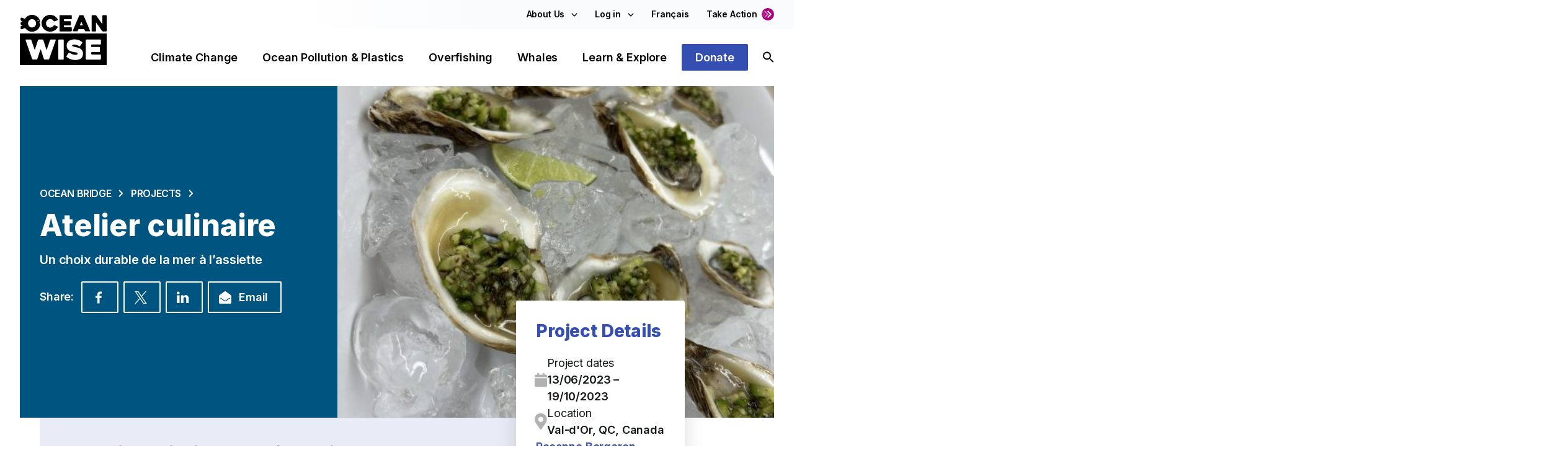

--- FILE ---
content_type: text/html; charset=UTF-8
request_url: https://ocean.org/project/atelier-culinaire-un-choix-durable-de-la-mer-a-lassiette/
body_size: 34307
content:

<!doctype html>
<html lang="en-US">
  <head>
    <meta charset="utf-8">
    <meta name="viewport" content="width=device-width, initial-scale=1, shrink-to-fit=no, minimum-scale=1">
    <!-- Google Tag Manager -->
    <script>(function(w,d,s,l,i){w[l]=w[l]||[];w[l].push({'gtm.start':
    new Date().getTime(),event:'gtm.js'});var f=d.getElementsByTagName(s)[0],
    j=d.createElement(s),dl=l!='dataLayer'?'&l='+l:'';j.async=true;j.src=
    'https://www.googletagmanager.com/gtm.js?id='+i+dl;f.parentNode.insertBefore(j,f);
    })(window,document,'script','dataLayer','GTM-TRP9B9N');</script>
    <!-- End Google Tag Manager -->

    <link rel="icon" type="image/x-icon" href="https://ocean.org/app/themes/ocean-theme/resources/images/favicon.svg" sizes="32x32" />
    <link rel="icon" href="https://ocean.org/app/themes/ocean-theme/resources/images/favicon.svg" sizes="32x32" />
    <link rel="icon" href="https://ocean.org/app/themes/ocean-theme/resources/images/favicon.svg" sizes="192x192" />
    <link rel="apple-touch-icon" href="https://ocean.org/app/themes/ocean-theme/resources/images/favicon.svg" />
    <meta name="msapplication-TileImage" content="https://ocean.org/app/themes/ocean-theme/resources/images/favicon.svg" />

    <meta name='robots' content='index, follow, max-image-preview:large, max-snippet:-1, max-video-preview:-1' />
	<style>img:is([sizes="auto" i], [sizes^="auto," i]) { contain-intrinsic-size: 3000px 1500px }</style>
	
	<!-- This site is optimized with the Yoast SEO plugin v23.9 - https://yoast.com/wordpress/plugins/seo/ -->
	<title>Atelier culinaire - un choix durable de la mer à l’assiette - Ocean Wise</title>
	<meta name="description" content="Un choix durable de la mer à l’assiette" />
	<link rel="canonical" href="https://ocean.org/project/atelier-culinaire-un-choix-durable-de-la-mer-a-lassiette/" />
	<meta property="og:locale" content="en_US" />
	<meta property="og:type" content="article" />
	<meta property="og:title" content="Atelier culinaire - un choix durable de la mer à l’assiette - Ocean Wise" />
	<meta property="og:description" content="Un choix durable de la mer à l’assiette" />
	<meta property="og:url" content="https://ocean.org/project/atelier-culinaire-un-choix-durable-de-la-mer-a-lassiette/" />
	<meta property="og:site_name" content="Ocean Wise" />
	<meta property="article:publisher" content="https://www.facebook.com/oceanwise/" />
	<meta property="article:modified_time" content="2024-03-28T21:18:40+00:00" />
	<meta property="og:image" content="https://oceanorg.blob.core.windows.net/oceanorg/2024/03/387323885_671118118419602_7929743434433449601_n-scaled.jpg" />
	<meta name="twitter:card" content="summary_large_image" />
	<meta name="twitter:image" content="https://oceanorg.blob.core.windows.net/oceanorg/2024/03/387323885_671118118419602_7929743434433449601_n-scaled.jpg" />
	<meta name="twitter:site" content="@oceanwise" />
	<script type="application/ld+json" class="yoast-schema-graph">{"@context":"https://schema.org","@graph":[{"@type":"WebPage","@id":"https://ocean.org/project/atelier-culinaire-un-choix-durable-de-la-mer-a-lassiette/","url":"https://ocean.org/project/atelier-culinaire-un-choix-durable-de-la-mer-a-lassiette/","name":"Atelier culinaire - un choix durable de la mer à l’assiette - Ocean Wise","isPartOf":{"@id":"https://ocean.org/#website"},"datePublished":"2024-03-28T20:54:03+00:00","dateModified":"2024-03-28T21:18:40+00:00","description":"Un choix durable de la mer à l’assiette","breadcrumb":{"@id":"https://ocean.org/project/atelier-culinaire-un-choix-durable-de-la-mer-a-lassiette/#breadcrumb"},"inLanguage":"en-US","potentialAction":[{"@type":"ReadAction","target":["https://ocean.org/project/atelier-culinaire-un-choix-durable-de-la-mer-a-lassiette/"]}]},{"@type":"BreadcrumbList","@id":"https://ocean.org/project/atelier-culinaire-un-choix-durable-de-la-mer-a-lassiette/#breadcrumb","itemListElement":[{"@type":"ListItem","position":1,"name":"Home","item":"https://ocean.org/"},{"@type":"ListItem","position":2,"name":"Atelier culinaire &#8211; un choix durable de la mer à l’assiette"}]},{"@type":"WebSite","@id":"https://ocean.org/#website","url":"https://ocean.org/","name":"Ocean Wise","description":"We need the ocean, the ocean needs us.","publisher":{"@id":"https://ocean.org/#organization"},"potentialAction":[{"@type":"SearchAction","target":{"@type":"EntryPoint","urlTemplate":"https://ocean.org/?s={search_term_string}"},"query-input":{"@type":"PropertyValueSpecification","valueRequired":true,"valueName":"search_term_string"}}],"inLanguage":"en-US"},{"@type":"Organization","@id":"https://ocean.org/#organization","name":"Ocean Wise","url":"https://ocean.org/","logo":{"@type":"ImageObject","inLanguage":"en-US","@id":"https://ocean.org/#/schema/logo/image/","url":"https://ocean.org/app/uploads/2022/03/OW-primary-logo-1.png","contentUrl":"https://ocean.org/app/uploads/2022/03/OW-primary-logo-1.png","width":2400,"height":1506,"caption":"Ocean Wise"},"image":{"@id":"https://ocean.org/#/schema/logo/image/"},"sameAs":["https://www.facebook.com/oceanwise/","https://x.com/oceanwise","https://ca.linkedin.com/company/oceanwise","https://app.ocean.org/app/oceanwise"],"nonprofitStatus":"Nonprofit501c3"}]}</script>
	<!-- / Yoast SEO plugin. -->


<link rel='dns-prefetch' href='//cdn.jsdelivr.net' />
<link rel='dns-prefetch' href='//www.googletagmanager.com' />
		<!-- This site uses the Google Analytics by MonsterInsights plugin v8.18 - Using Analytics tracking - https://www.monsterinsights.com/ -->
							<script src="//www.googletagmanager.com/gtag/js?id=G-Y7PVW0J1NY"  data-cfasync="false" data-wpfc-render="false" async></script>
			<script data-cfasync="false" data-wpfc-render="false">
				var mi_version = '8.18';
				var mi_track_user = true;
				var mi_no_track_reason = '';
				
								var disableStrs = [
										'ga-disable-G-Y7PVW0J1NY',
									];

				/* Function to detect opted out users */
				function __gtagTrackerIsOptedOut() {
					for (var index = 0; index < disableStrs.length; index++) {
						if (document.cookie.indexOf(disableStrs[index] + '=true') > -1) {
							return true;
						}
					}

					return false;
				}

				/* Disable tracking if the opt-out cookie exists. */
				if (__gtagTrackerIsOptedOut()) {
					for (var index = 0; index < disableStrs.length; index++) {
						window[disableStrs[index]] = true;
					}
				}

				/* Opt-out function */
				function __gtagTrackerOptout() {
					for (var index = 0; index < disableStrs.length; index++) {
						document.cookie = disableStrs[index] + '=true; expires=Thu, 31 Dec 2099 23:59:59 UTC; path=/';
						window[disableStrs[index]] = true;
					}
				}

				if ('undefined' === typeof gaOptout) {
					function gaOptout() {
						__gtagTrackerOptout();
					}
				}
								window.dataLayer = window.dataLayer || [];

				window.MonsterInsightsDualTracker = {
					helpers: {},
					trackers: {},
				};
				if (mi_track_user) {
					function __gtagDataLayer() {
						dataLayer.push(arguments);
					}

					function __gtagTracker(type, name, parameters) {
						if (!parameters) {
							parameters = {};
						}

						if (parameters.send_to) {
							__gtagDataLayer.apply(null, arguments);
							return;
						}

						if (type === 'event') {
														parameters.send_to = monsterinsights_frontend.v4_id;
							var hookName = name;
							if (typeof parameters['event_category'] !== 'undefined') {
								hookName = parameters['event_category'] + ':' + name;
							}

							if (typeof MonsterInsightsDualTracker.trackers[hookName] !== 'undefined') {
								MonsterInsightsDualTracker.trackers[hookName](parameters);
							} else {
								__gtagDataLayer('event', name, parameters);
							}
							
						} else {
							__gtagDataLayer.apply(null, arguments);
						}
					}

					__gtagTracker('js', new Date());
					__gtagTracker('set', {
						'developer_id.dZGIzZG': true,
											});
										__gtagTracker('config', 'G-Y7PVW0J1NY', {"forceSSL":"true","link_attribution":"true"} );
															window.gtag = __gtagTracker;										(function () {
						/* https://developers.google.com/analytics/devguides/collection/analyticsjs/ */
						/* ga and __gaTracker compatibility shim. */
						var noopfn = function () {
							return null;
						};
						var newtracker = function () {
							return new Tracker();
						};
						var Tracker = function () {
							return null;
						};
						var p = Tracker.prototype;
						p.get = noopfn;
						p.set = noopfn;
						p.send = function () {
							var args = Array.prototype.slice.call(arguments);
							args.unshift('send');
							__gaTracker.apply(null, args);
						};
						var __gaTracker = function () {
							var len = arguments.length;
							if (len === 0) {
								return;
							}
							var f = arguments[len - 1];
							if (typeof f !== 'object' || f === null || typeof f.hitCallback !== 'function') {
								if ('send' === arguments[0]) {
									var hitConverted, hitObject = false, action;
									if ('event' === arguments[1]) {
										if ('undefined' !== typeof arguments[3]) {
											hitObject = {
												'eventAction': arguments[3],
												'eventCategory': arguments[2],
												'eventLabel': arguments[4],
												'value': arguments[5] ? arguments[5] : 1,
											}
										}
									}
									if ('pageview' === arguments[1]) {
										if ('undefined' !== typeof arguments[2]) {
											hitObject = {
												'eventAction': 'page_view',
												'page_path': arguments[2],
											}
										}
									}
									if (typeof arguments[2] === 'object') {
										hitObject = arguments[2];
									}
									if (typeof arguments[5] === 'object') {
										Object.assign(hitObject, arguments[5]);
									}
									if ('undefined' !== typeof arguments[1].hitType) {
										hitObject = arguments[1];
										if ('pageview' === hitObject.hitType) {
											hitObject.eventAction = 'page_view';
										}
									}
									if (hitObject) {
										action = 'timing' === arguments[1].hitType ? 'timing_complete' : hitObject.eventAction;
										hitConverted = mapArgs(hitObject);
										__gtagTracker('event', action, hitConverted);
									}
								}
								return;
							}

							function mapArgs(args) {
								var arg, hit = {};
								var gaMap = {
									'eventCategory': 'event_category',
									'eventAction': 'event_action',
									'eventLabel': 'event_label',
									'eventValue': 'event_value',
									'nonInteraction': 'non_interaction',
									'timingCategory': 'event_category',
									'timingVar': 'name',
									'timingValue': 'value',
									'timingLabel': 'event_label',
									'page': 'page_path',
									'location': 'page_location',
									'title': 'page_title',
								};
								for (arg in args) {
																		if (!(!args.hasOwnProperty(arg) || !gaMap.hasOwnProperty(arg))) {
										hit[gaMap[arg]] = args[arg];
									} else {
										hit[arg] = args[arg];
									}
								}
								return hit;
							}

							try {
								f.hitCallback();
							} catch (ex) {
							}
						};
						__gaTracker.create = newtracker;
						__gaTracker.getByName = newtracker;
						__gaTracker.getAll = function () {
							return [];
						};
						__gaTracker.remove = noopfn;
						__gaTracker.loaded = true;
						window['__gaTracker'] = __gaTracker;
					})();
									} else {
										console.log("");
					(function () {
						function __gtagTracker() {
							return null;
						}

						window['__gtagTracker'] = __gtagTracker;
						window['gtag'] = __gtagTracker;
					})();
									}
			</script>
				<!-- / Google Analytics by MonsterInsights -->
		<link rel='stylesheet' id='formidable-css' href='https://ocean.org/app/plugins/formidable/css/formidableforms.css?ver=1172213' media='all' />
<link rel='stylesheet' id='sbi_styles-css' href='https://ocean.org/app/plugins/instagram-feed-pro/css/sbi-styles.min.css?ver=6.2.2' media='all' />
<link rel='stylesheet' id='wp-block-library-css' href='https://ocean.org/wp/wp-includes/css/dist/block-library/style.css?ver=6.8.2' media='all' />
<style id='classic-theme-styles-inline-css'>
/**
 * These rules are needed for backwards compatibility.
 * They should match the button element rules in the base theme.json file.
 */
.wp-block-button__link {
	color: #ffffff;
	background-color: #32373c;
	border-radius: 9999px; /* 100% causes an oval, but any explicit but really high value retains the pill shape. */

	/* This needs a low specificity so it won't override the rules from the button element if defined in theme.json. */
	box-shadow: none;
	text-decoration: none;

	/* The extra 2px are added to size solids the same as the outline versions.*/
	padding: calc(0.667em + 2px) calc(1.333em + 2px);

	font-size: 1.125em;
}

.wp-block-file__button {
	background: #32373c;
	color: #ffffff;
	text-decoration: none;
}

</style>
<style id='filebird-block-filebird-gallery-style-inline-css'>
ul.filebird-block-filebird-gallery{margin:auto!important;padding:0!important;width:100%}ul.filebird-block-filebird-gallery.layout-grid{display:grid;grid-gap:20px;align-items:stretch;grid-template-columns:repeat(var(--columns),1fr);justify-items:stretch}ul.filebird-block-filebird-gallery.layout-grid li img{border:1px solid #ccc;box-shadow:2px 2px 6px 0 rgba(0,0,0,.3);height:100%;max-width:100%;-o-object-fit:cover;object-fit:cover;width:100%}ul.filebird-block-filebird-gallery.layout-masonry{-moz-column-count:var(--columns);-moz-column-gap:var(--space);column-gap:var(--space);-moz-column-width:var(--min-width);columns:var(--min-width) var(--columns);display:block;overflow:auto}ul.filebird-block-filebird-gallery.layout-masonry li{margin-bottom:var(--space)}ul.filebird-block-filebird-gallery li{list-style:none}ul.filebird-block-filebird-gallery li figure{height:100%;margin:0;padding:0;position:relative;width:100%}ul.filebird-block-filebird-gallery li figure figcaption{background:linear-gradient(0deg,rgba(0,0,0,.7),rgba(0,0,0,.3) 70%,transparent);bottom:0;box-sizing:border-box;color:#fff;font-size:.8em;margin:0;max-height:100%;overflow:auto;padding:3em .77em .7em;position:absolute;text-align:center;width:100%;z-index:2}ul.filebird-block-filebird-gallery li figure figcaption a{color:inherit}

</style>
<style id='global-styles-inline-css'>
:root{--wp--preset--aspect-ratio--square: 1;--wp--preset--aspect-ratio--4-3: 4/3;--wp--preset--aspect-ratio--3-4: 3/4;--wp--preset--aspect-ratio--3-2: 3/2;--wp--preset--aspect-ratio--2-3: 2/3;--wp--preset--aspect-ratio--16-9: 16/9;--wp--preset--aspect-ratio--9-16: 9/16;--wp--preset--color--black: #000000;--wp--preset--color--cyan-bluish-gray: #abb8c3;--wp--preset--color--white: #ffffff;--wp--preset--color--pale-pink: #f78da7;--wp--preset--color--vivid-red: #cf2e2e;--wp--preset--color--luminous-vivid-orange: #ff6900;--wp--preset--color--luminous-vivid-amber: #fcb900;--wp--preset--color--light-green-cyan: #7bdcb5;--wp--preset--color--vivid-green-cyan: #00d084;--wp--preset--color--pale-cyan-blue: #8ed1fc;--wp--preset--color--vivid-cyan-blue: #0693e3;--wp--preset--color--vivid-purple: #9b51e0;--wp--preset--gradient--vivid-cyan-blue-to-vivid-purple: linear-gradient(135deg,rgba(6,147,227,1) 0%,rgb(155,81,224) 100%);--wp--preset--gradient--light-green-cyan-to-vivid-green-cyan: linear-gradient(135deg,rgb(122,220,180) 0%,rgb(0,208,130) 100%);--wp--preset--gradient--luminous-vivid-amber-to-luminous-vivid-orange: linear-gradient(135deg,rgba(252,185,0,1) 0%,rgba(255,105,0,1) 100%);--wp--preset--gradient--luminous-vivid-orange-to-vivid-red: linear-gradient(135deg,rgba(255,105,0,1) 0%,rgb(207,46,46) 100%);--wp--preset--gradient--very-light-gray-to-cyan-bluish-gray: linear-gradient(135deg,rgb(238,238,238) 0%,rgb(169,184,195) 100%);--wp--preset--gradient--cool-to-warm-spectrum: linear-gradient(135deg,rgb(74,234,220) 0%,rgb(151,120,209) 20%,rgb(207,42,186) 40%,rgb(238,44,130) 60%,rgb(251,105,98) 80%,rgb(254,248,76) 100%);--wp--preset--gradient--blush-light-purple: linear-gradient(135deg,rgb(255,206,236) 0%,rgb(152,150,240) 100%);--wp--preset--gradient--blush-bordeaux: linear-gradient(135deg,rgb(254,205,165) 0%,rgb(254,45,45) 50%,rgb(107,0,62) 100%);--wp--preset--gradient--luminous-dusk: linear-gradient(135deg,rgb(255,203,112) 0%,rgb(199,81,192) 50%,rgb(65,88,208) 100%);--wp--preset--gradient--pale-ocean: linear-gradient(135deg,rgb(255,245,203) 0%,rgb(182,227,212) 50%,rgb(51,167,181) 100%);--wp--preset--gradient--electric-grass: linear-gradient(135deg,rgb(202,248,128) 0%,rgb(113,206,126) 100%);--wp--preset--gradient--midnight: linear-gradient(135deg,rgb(2,3,129) 0%,rgb(40,116,252) 100%);--wp--preset--font-size--small: 13px;--wp--preset--font-size--medium: 20px;--wp--preset--font-size--large: 36px;--wp--preset--font-size--x-large: 42px;--wp--preset--spacing--20: 0.44rem;--wp--preset--spacing--30: 0.67rem;--wp--preset--spacing--40: 1rem;--wp--preset--spacing--50: 1.5rem;--wp--preset--spacing--60: 2.25rem;--wp--preset--spacing--70: 3.38rem;--wp--preset--spacing--80: 5.06rem;--wp--preset--shadow--natural: 6px 6px 9px rgba(0, 0, 0, 0.2);--wp--preset--shadow--deep: 12px 12px 50px rgba(0, 0, 0, 0.4);--wp--preset--shadow--sharp: 6px 6px 0px rgba(0, 0, 0, 0.2);--wp--preset--shadow--outlined: 6px 6px 0px -3px rgba(255, 255, 255, 1), 6px 6px rgba(0, 0, 0, 1);--wp--preset--shadow--crisp: 6px 6px 0px rgba(0, 0, 0, 1);}:where(.is-layout-flex){gap: 0.5em;}:where(.is-layout-grid){gap: 0.5em;}body .is-layout-flex{display: flex;}.is-layout-flex{flex-wrap: wrap;align-items: center;}.is-layout-flex > :is(*, div){margin: 0;}body .is-layout-grid{display: grid;}.is-layout-grid > :is(*, div){margin: 0;}:where(.wp-block-columns.is-layout-flex){gap: 2em;}:where(.wp-block-columns.is-layout-grid){gap: 2em;}:where(.wp-block-post-template.is-layout-flex){gap: 1.25em;}:where(.wp-block-post-template.is-layout-grid){gap: 1.25em;}.has-black-color{color: var(--wp--preset--color--black) !important;}.has-cyan-bluish-gray-color{color: var(--wp--preset--color--cyan-bluish-gray) !important;}.has-white-color{color: var(--wp--preset--color--white) !important;}.has-pale-pink-color{color: var(--wp--preset--color--pale-pink) !important;}.has-vivid-red-color{color: var(--wp--preset--color--vivid-red) !important;}.has-luminous-vivid-orange-color{color: var(--wp--preset--color--luminous-vivid-orange) !important;}.has-luminous-vivid-amber-color{color: var(--wp--preset--color--luminous-vivid-amber) !important;}.has-light-green-cyan-color{color: var(--wp--preset--color--light-green-cyan) !important;}.has-vivid-green-cyan-color{color: var(--wp--preset--color--vivid-green-cyan) !important;}.has-pale-cyan-blue-color{color: var(--wp--preset--color--pale-cyan-blue) !important;}.has-vivid-cyan-blue-color{color: var(--wp--preset--color--vivid-cyan-blue) !important;}.has-vivid-purple-color{color: var(--wp--preset--color--vivid-purple) !important;}.has-black-background-color{background-color: var(--wp--preset--color--black) !important;}.has-cyan-bluish-gray-background-color{background-color: var(--wp--preset--color--cyan-bluish-gray) !important;}.has-white-background-color{background-color: var(--wp--preset--color--white) !important;}.has-pale-pink-background-color{background-color: var(--wp--preset--color--pale-pink) !important;}.has-vivid-red-background-color{background-color: var(--wp--preset--color--vivid-red) !important;}.has-luminous-vivid-orange-background-color{background-color: var(--wp--preset--color--luminous-vivid-orange) !important;}.has-luminous-vivid-amber-background-color{background-color: var(--wp--preset--color--luminous-vivid-amber) !important;}.has-light-green-cyan-background-color{background-color: var(--wp--preset--color--light-green-cyan) !important;}.has-vivid-green-cyan-background-color{background-color: var(--wp--preset--color--vivid-green-cyan) !important;}.has-pale-cyan-blue-background-color{background-color: var(--wp--preset--color--pale-cyan-blue) !important;}.has-vivid-cyan-blue-background-color{background-color: var(--wp--preset--color--vivid-cyan-blue) !important;}.has-vivid-purple-background-color{background-color: var(--wp--preset--color--vivid-purple) !important;}.has-black-border-color{border-color: var(--wp--preset--color--black) !important;}.has-cyan-bluish-gray-border-color{border-color: var(--wp--preset--color--cyan-bluish-gray) !important;}.has-white-border-color{border-color: var(--wp--preset--color--white) !important;}.has-pale-pink-border-color{border-color: var(--wp--preset--color--pale-pink) !important;}.has-vivid-red-border-color{border-color: var(--wp--preset--color--vivid-red) !important;}.has-luminous-vivid-orange-border-color{border-color: var(--wp--preset--color--luminous-vivid-orange) !important;}.has-luminous-vivid-amber-border-color{border-color: var(--wp--preset--color--luminous-vivid-amber) !important;}.has-light-green-cyan-border-color{border-color: var(--wp--preset--color--light-green-cyan) !important;}.has-vivid-green-cyan-border-color{border-color: var(--wp--preset--color--vivid-green-cyan) !important;}.has-pale-cyan-blue-border-color{border-color: var(--wp--preset--color--pale-cyan-blue) !important;}.has-vivid-cyan-blue-border-color{border-color: var(--wp--preset--color--vivid-cyan-blue) !important;}.has-vivid-purple-border-color{border-color: var(--wp--preset--color--vivid-purple) !important;}.has-vivid-cyan-blue-to-vivid-purple-gradient-background{background: var(--wp--preset--gradient--vivid-cyan-blue-to-vivid-purple) !important;}.has-light-green-cyan-to-vivid-green-cyan-gradient-background{background: var(--wp--preset--gradient--light-green-cyan-to-vivid-green-cyan) !important;}.has-luminous-vivid-amber-to-luminous-vivid-orange-gradient-background{background: var(--wp--preset--gradient--luminous-vivid-amber-to-luminous-vivid-orange) !important;}.has-luminous-vivid-orange-to-vivid-red-gradient-background{background: var(--wp--preset--gradient--luminous-vivid-orange-to-vivid-red) !important;}.has-very-light-gray-to-cyan-bluish-gray-gradient-background{background: var(--wp--preset--gradient--very-light-gray-to-cyan-bluish-gray) !important;}.has-cool-to-warm-spectrum-gradient-background{background: var(--wp--preset--gradient--cool-to-warm-spectrum) !important;}.has-blush-light-purple-gradient-background{background: var(--wp--preset--gradient--blush-light-purple) !important;}.has-blush-bordeaux-gradient-background{background: var(--wp--preset--gradient--blush-bordeaux) !important;}.has-luminous-dusk-gradient-background{background: var(--wp--preset--gradient--luminous-dusk) !important;}.has-pale-ocean-gradient-background{background: var(--wp--preset--gradient--pale-ocean) !important;}.has-electric-grass-gradient-background{background: var(--wp--preset--gradient--electric-grass) !important;}.has-midnight-gradient-background{background: var(--wp--preset--gradient--midnight) !important;}.has-small-font-size{font-size: var(--wp--preset--font-size--small) !important;}.has-medium-font-size{font-size: var(--wp--preset--font-size--medium) !important;}.has-large-font-size{font-size: var(--wp--preset--font-size--large) !important;}.has-x-large-font-size{font-size: var(--wp--preset--font-size--x-large) !important;}
:where(.wp-block-post-template.is-layout-flex){gap: 1.25em;}:where(.wp-block-post-template.is-layout-grid){gap: 1.25em;}
:where(.wp-block-columns.is-layout-flex){gap: 2em;}:where(.wp-block-columns.is-layout-grid){gap: 2em;}
:root :where(.wp-block-pullquote){font-size: 1.5em;line-height: 1.6;}
</style>
<link rel='stylesheet' id='weglot-css-css' href='https://ocean.org/app/plugins/weglot/dist/css/front-css.css?ver=4.3.3' media='all' />
<link rel='stylesheet' id='new-flag-css-css' href='https://ocean.org/app/plugins/weglot/dist/css/new-flags.css?ver=4.3.3' media='all' />
<link rel='stylesheet' id='sage/app.css-css' href='https://ocean.org/app/themes/ocean-theme/public/styles/app.css?id=d66f4fe55a7061d1e518' media='all' />
<script src="https://ocean.org/app/plugins/google-analytics-for-wordpress/assets/js/frontend-gtag.js?ver=1769390021" id="monsterinsights-frontend-script-js"></script>
<script data-cfasync="false" data-wpfc-render="false" id='monsterinsights-frontend-script-js-extra'>var monsterinsights_frontend = {"js_events_tracking":"true","download_extensions":"doc,pdf,ppt,zip,xls,docx,pptx,xlsx","inbound_paths":"[{\"path\":\"\\\/go\\\/\",\"label\":\"affiliate\"},{\"path\":\"\\\/recommend\\\/\",\"label\":\"affiliate\"}]","home_url":"https:\/\/ocean.org","hash_tracking":"false","v4_id":"G-Y7PVW0J1NY"};</script>
<script src="https://ocean.org/app/plugins/weglot/dist/front-js.js?ver=4.3.3" id="wp-weglot-js-js"></script>

<!-- Google Analytics snippet added by Site Kit -->
<script src="https://www.googletagmanager.com/gtag/js?id=GT-5D48KN9" id="google_gtagjs-js" async></script>
<script id="google_gtagjs-js-after">
window.dataLayer = window.dataLayer || [];function gtag(){dataLayer.push(arguments);}
gtag('set', 'linker', {"domains":["ocean.org"]} );
gtag("js", new Date());
gtag("set", "developer_id.dZTNiMT", true);
gtag("config", "GT-5D48KN9");
</script>

<!-- End Google Analytics snippet added by Site Kit -->
<script src="https://ocean.org/wp/wp-includes/js/jquery/jquery.js?ver=3.7.1" id="jquery-core-js"></script>
<script src="https://ocean.org/wp/wp-includes/js/jquery/jquery-migrate.js?ver=3.4.1" id="jquery-migrate-js"></script>
<meta name="generator" content="Site Kit by Google 1.116.0" /><script>
    // Block presence of other buttons
    window.__Marker = {};
    </script><script type="text/javascript">document.documentElement.className += " js";</script>

<link rel="alternate" href="https://ocean.org/project/atelier-culinaire-un-choix-durable-de-la-mer-a-lassiette/" hreflang="en"/>
<link rel="alternate" href="https://ocean.org/fr/project/atelier-culinaire-un-choix-durable-de-la-mer-a-lassiette/" hreflang="fr"/>
<script type="application/json" id="weglot-data">{"website":"https:\/\/ocean.org\/","uid":"6e4f8e0420","project_slug":"ocean-org","language_from":"en","language_from_custom_flag":null,"language_from_custom_name":null,"excluded_paths":[{"type":"CONTAIN","value":"\/wp\/wp-admin\/admin-ajax.php","language_button_displayed":false,"exclusion_behavior":"REDIRECT","excluded_languages":[],"regex":"\/wp\/wp\\-admin\/admin\\-ajax\\.php"},{"type":"CONTAIN","value":"\/wp-json\/wp\/v2","language_button_displayed":false,"exclusion_behavior":"REDIRECT","excluded_languages":[],"regex":"\/wp\\-json\/wp\/v2"},{"type":"CONTAIN","value":"\/wp-json\/wp\/v2\/users","language_button_displayed":false,"exclusion_behavior":"REDIRECT","excluded_languages":[],"regex":"\/wp\\-json\/wp\/v2\/users"}],"excluded_blocks":[],"custom_settings":{"button_style":{"is_dropdown":true,"with_flags":true,"flag_type":"rectangle_mat","with_name":true,"full_name":true,"custom_css":""},"wp_user_version":"4.3.3","translate_email":false,"translate_search":false,"translate_amp":false,"switchers":[{"templates":{"name":"default","hash":"095ffb8d22f66be52959023fa4eeb71a05f20f73"},"location":[],"style":{"with_flags":true,"flag_type":"rectangle_mat","with_name":true,"full_name":true,"is_dropdown":true}}]},"pending_translation_enabled":false,"curl_ssl_check_enabled":true,"custom_css":null,"languages":[{"language_to":"fr","custom_code":null,"custom_name":null,"custom_local_name":null,"provider":null,"enabled":true,"automatic_translation_enabled":true,"deleted_at":null,"connect_host_destination":null,"custom_flag":null}],"organization_slug":"w-4e8c2dd542","api_domain":"cdn-api-weglot.com","current_language":"en","switcher_links":{"en":"https:\/\/ocean.org\/project\/atelier-culinaire-un-choix-durable-de-la-mer-a-lassiette\/?wg-choose-original=true","fr":"https:\/\/ocean.org\/fr\/project\/atelier-culinaire-un-choix-durable-de-la-mer-a-lassiette\/?wg-choose-original=false"},"original_path":"\/project\/atelier-culinaire-un-choix-durable-de-la-mer-a-lassiette\/"}</script>    <!-- Fundraise Up: world-class checkout experience for serious online fundraising -->
    <script>(function(w,d,s,n,a){if(!w[n]){var l='call,catch,on,once,set,then,track'
                .split(','),i,o=function(n){return'function'==typeof n?o.l.push([arguments])&&o
                :function(){return o.l.push([n,arguments])&&o}},t=d.getElementsByTagName(s)[0],
            j=d.createElement(s);j.async=!0;j.src='https://cdn.fundraiseup.com/widget/'+a;
            t.parentNode.insertBefore(j,t);o.s=Date.now();o.v=4;o.h=w.location.href;o.l=[];
            for(i=0;i<7;i++)o[l[i]]=o(l[i]);w[n]=o}
        })(window,document,'script','FundraiseUp','ASVCXFVD');</script>
    <!-- End Fundraise Up -->
    
<!-- Google AdSense snippet added by Site Kit -->
<meta name="google-adsense-platform-account" content="ca-host-pub-2644536267352236">
<meta name="google-adsense-platform-domain" content="sitekit.withgoogle.com">
<!-- End Google AdSense snippet added by Site Kit -->
<meta name="generator" content="Elementor 3.32.0; features: e_font_icon_svg, additional_custom_breakpoints; settings: css_print_method-external, google_font-enabled, font_display-swap">
			<style>
				.e-con.e-parent:nth-of-type(n+4):not(.e-lazyloaded):not(.e-no-lazyload),
				.e-con.e-parent:nth-of-type(n+4):not(.e-lazyloaded):not(.e-no-lazyload) * {
					background-image: none !important;
				}
				@media screen and (max-height: 1024px) {
					.e-con.e-parent:nth-of-type(n+3):not(.e-lazyloaded):not(.e-no-lazyload),
					.e-con.e-parent:nth-of-type(n+3):not(.e-lazyloaded):not(.e-no-lazyload) * {
						background-image: none !important;
					}
				}
				@media screen and (max-height: 640px) {
					.e-con.e-parent:nth-of-type(n+2):not(.e-lazyloaded):not(.e-no-lazyload),
					.e-con.e-parent:nth-of-type(n+2):not(.e-lazyloaded):not(.e-no-lazyload) * {
						background-image: none !important;
					}
				}
			</style>
			<script>document.addEventListener("DOMContentLoaded", function() {
    function getQueryParams() {
        var params = {};
        var queryString = window.location.search.substring(1); // Get everything after the "?" in the URL
        var queries = queryString.split("&");
        for (var i = 0; i < queries.length; i++) {
            var pair = queries[i].split("=");
            params[decodeURIComponent(pair[0])] = decodeURIComponent(pair[1] || "");
        }
        return params;
    }

    // Get UTM parameters from the URL
    var queryParams = getQueryParams();
    console.log(queryParams); // Log to check if parameters are captured

    // Populate the hidden fields in the form
    if (queryParams.utm_campaign) {
        console.log("UTM Campaign: " + queryParams.utm_campaign); // Log the value
        document.querySelector("input[name='item_meta[626]']").value = queryParams.utm_campaign;
    }
});
</script><link rel="icon" href="https://oceanorg.blob.core.windows.net/oceanorg/2024/04/cropped-ow-fish-32x32.png" sizes="32x32" />
<link rel="icon" href="https://oceanorg.blob.core.windows.net/oceanorg/2024/04/cropped-ow-fish-192x192.png" sizes="192x192" />
<link rel="apple-touch-icon" href="https://oceanorg.blob.core.windows.net/oceanorg/2024/04/cropped-ow-fish-180x180.png" />
<meta name="msapplication-TileImage" content="https://oceanorg.blob.core.windows.net/oceanorg/2024/04/cropped-ow-fish-270x270.png" />
		<style id="wp-custom-css">
			input[type=number] {
  border: 1px solid #d6dce0;
  border-radius: 4px;
}

textarea {
  border: 1px solid #d6dce0;
  border-radius: 4px;
}

body.page-id-14123 section[data-layout='three_up_cards'] + section[data-layout='three_up_cards']  {
	margin-left: calc((50%) / 2);
}

#lunch-box-challenge-form .prose {
	max-width: none;
	width:100%;
	line-height: 1;
}

#lunch-box-challenge-form br {
	display: none;
}

#lunch-box-challenge-form select {
	border-width: 1px;
  border-style: solid;
  border-color: -internal-light-dark(rgb(118, 118, 118), rgb(133, 133, 133));
	background-color: #fafbfd;
	padding: 10px;
}


#lunch-box-challenge-form input {
	border-width: 1px;
  border-style: solid;
  border-color: -internal-light-dark(rgb(118, 118, 118), rgb(133, 133, 133));
	background-color: #fafbfd;
	padding: 10px;
}

#shorelinechampions .prose {
	max-width: none;
	width:100%;
	line-height: 1;
}

#shorelinechampions br {
	display: none;
}

#shorelinechampions select {
	border-width: 1px;
  border-style: solid;
  border-color: -internal-light-dark(rgb(118, 118, 118), rgb(133, 133, 133));
	background-color: #fafbfd;
	padding: 10px;
}


#shorelinechampions input {
	border-width: 1px;
  border-style: solid;
  border-color: -internal-light-dark(rgb(118, 118, 118), rgb(133, 133, 133));
	background-color: #fafbfd;
	padding: 10px;
}


#partnermap .prose {
	max-width: none;
	width:100%;
	line-height: 1;
}


.actionheader {
	max-width: 75%;
	width:75%;
	line-height: 2;
}


#apply .prose {
	max-width: none;
	width:100%;
	line-height: 1;
}

#apply br {
	display: none;
}

#apply select {
	border-width: 1px;
  border-style: solid;
  border-color: -internal-light-dark(rgb(118, 118, 118), rgb(133, 133, 133));
	background-color: #fafbfd;
	padding: 10px;
}


#apply input {
	border-width: 1px;
  border-style: solid;
  border-color: -internal-light-dark(rgb(118, 118, 118), rgb(133, 133, 133));
	background-color: #fafbfd;
	padding: 10px;
}

.text-base {
    font-size: 0.9rem;
}

#spacingformbutton2 p {
	margin-top: 0.3em;
	text-align: top
}

p.spacingformbutton {
    line-height: 0;
	  margin-top: 0;
	  padding-top: 0;
	  padding-bottom: 0;
 	  display: flex;
    align-items: top;
}

#map .prose {
	max-width: none;
	width:100%;
	line-height: 1;
}		</style>
		<style id="wpforms-css-vars-root">
				:root {
					--wpforms-field-border-radius: 3px;
--wpforms-field-background-color: #ffffff;
--wpforms-field-border-color: rgba( 0, 0, 0, 0.25 );
--wpforms-field-text-color: rgba( 0, 0, 0, 0.7 );
--wpforms-label-color: rgba( 0, 0, 0, 0.85 );
--wpforms-label-sublabel-color: rgba( 0, 0, 0, 0.55 );
--wpforms-label-error-color: #d63637;
--wpforms-button-border-radius: 3px;
--wpforms-button-background-color: #066aab;
--wpforms-button-text-color: #ffffff;
--wpforms-field-size-input-height: 43px;
--wpforms-field-size-input-spacing: 15px;
--wpforms-field-size-font-size: 16px;
--wpforms-field-size-line-height: 19px;
--wpforms-field-size-padding-h: 14px;
--wpforms-field-size-checkbox-size: 16px;
--wpforms-field-size-sublabel-spacing: 5px;
--wpforms-field-size-icon-size: 1;
--wpforms-label-size-font-size: 16px;
--wpforms-label-size-line-height: 19px;
--wpforms-label-size-sublabel-font-size: 14px;
--wpforms-label-size-sublabel-line-height: 17px;
--wpforms-button-size-font-size: 17px;
--wpforms-button-size-height: 41px;
--wpforms-button-size-padding-h: 15px;
--wpforms-button-size-margin-top: 10px;

				}
			</style>  </head>

  <body class="wp-singular ocean-bridge-template-default single single-ocean-bridge postid-19814 wp-embed-responsive wp-theme-ocean-theme overflow-x-hidden atelier-culinaire-un-choix-durable-de-la-mer-a-lassiette elementor-default elementor-kit-17876">
    <!-- Google Tag Manager (noscript) -->
    <noscript><iframe src="https://www.googletagmanager.com/ns.html?id=GTM-TRP9B9N"
    height="0" width="0" style="display:none;visibility:hidden"></iframe></noscript>
    <!-- End Google Tag Manager (noscript) -->

        
    <div id="app">
      <div>
  <a class="sr-only focus:not-sr-only" href="#main">
    Skip to content
  </a>
  <span
  id="navBeacon"
  aria-hidden="true"
  class="absolute inset-0 relative h-0 w-full"
></span>

<header
  id="stickyHeader"
  class="sticky top-0 lg:-top-12.5 z-40"
  x-data="window.app.nav()"
  x-init="init"
>
  <div class="bg-white px-5 xl:px-0 py-2.75 xl:py-0"
   :class="{'shadow-card': mini}" >
    <div class="lg:container">
      <div
        class="flex justify-between"
        :class="{ 'items-center xl:items-end': mini, 'items-center': !mini }">
        <a
          href="https://ocean.org/"
          class="text-black w-19.5 xl:w-35 transform transition-transform origin-bottom-left duration-75 ease-in relative z-10"
          :class="{'xl:scale-68 xl:-translate-y-4': mini}"
        >
          <span class="sr-only">Ocean Wise</span>
          <span class="inline-block w-full h-auto"
            >
            <svg class="w-full h-auto fill-current" version="1.1" id="Layer_1" xmlns="http://www.w3.org/2000/svg" xmlns:xlink="http://www.w3.org/1999/xlink" x="0px"
     y="0px"
     viewBox="0 0 210 120.3" style="enable-background:new 0 0 210 120.3;" xml:space="preserve">
<g>
	<path d="M0,44.5h210v75.8H0V44.5z M29.7,105.6c0.1,0.4,0.3,0.7,0.7,1s0.8,0.5,1.3,0.5h8.5c0.5,0,0.9-0.1,1.3-0.4
		c0.4-0.3,0.7-0.6,0.8-1.1l7.2-21.9c0.1-0.4,0.4-0.7,0.7-0.7c0.3,0,0.6,0.2,0.7,0.7l7.2,21.9c0.1,0.4,0.4,0.8,0.8,1.1
		c0.4,0.3,0.8,0.4,1.3,0.4h8.5c0.5,0,0.9-0.1,1.3-0.4s0.7-0.6,0.9-1.1l15.9-44.8c0.1-0.4,0.1-0.8-0.1-1.1c-0.2-0.4-0.5-0.6-1-0.6
		H75.2c-0.5,0-0.9,0.1-1.3,0.4s-0.7,0.6-0.9,1l-7.6,22c-0.2,0.4-0.4,0.7-0.8,0.7c-0.3,0-0.6-0.2-0.7-0.7l-7.1-21.9
		c-0.1-0.4-0.4-0.8-0.8-1.1c-0.4-0.3-0.8-0.4-1.3-0.4H46c-0.5,0-0.9,0.1-1.3,0.4c-0.4,0.3-0.7,0.6-0.8,1.1l-7.2,21.8
		c-0.1,0.4-0.4,0.7-0.7,0.7s-0.6-0.2-0.7-0.7l-7.5-21.9c-0.1-0.4-0.4-0.7-0.8-1c-0.4-0.3-0.8-0.4-1.2-0.4H15c-0.5,0-0.8,0.2-1,0.6
		s-0.2,0.8,0,1.3L29.7,105.6z M105.6,106.7c0.3-0.3,0.5-0.7,0.5-1.1V60.7c0-0.4-0.2-0.8-0.5-1.1c-0.3-0.3-0.7-0.5-1.1-0.5h-9.9
		c-0.5,0-0.9,0.2-1.1,0.5c-0.3,0.3-0.4,0.7-0.4,1.1v44.9c0,0.4,0.1,0.8,0.4,1.1c0.3,0.3,0.7,0.5,1.1,0.5h9.9
		C105,107.1,105.3,107,105.6,106.7 M119.2,90.5c-0.4,0.1-0.8,0.3-1.1,0.7l-5.1,7.3c-0.3,0.3-0.4,0.8-0.3,1.2c0,0.5,0.2,0.8,0.6,1.1
		c1.2,1,2.6,2,4,2.9c1.5,0.9,3.1,1.7,4.8,2.3c1.7,0.7,3.6,1.2,5.5,1.5c2,0.4,4.1,0.6,6.4,0.6c2.8,0,5.4-0.3,7.7-0.9s4.3-1.5,5.9-2.7
		c1.6-1.2,2.9-2.8,3.8-4.7c0.9-1.9,1.4-4.2,1.4-6.8c0-2.8-0.6-5.1-1.7-7c-1.1-1.9-2.5-3.4-4.1-4.5c-1.6-1.2-3.4-2-5.3-2.6
		c-1.9-0.6-3.6-1-5.2-1.3c-0.3,0-1-0.2-2.1-0.4c-1.1-0.2-2.2-0.5-3.4-0.8s-2.2-0.8-3.2-1.2c-0.9-0.5-1.4-1-1.4-1.6s0.2-1.1,0.6-1.4
		c0.4-0.3,0.8-0.6,1.4-0.8c0.6-0.2,1.2-0.2,1.8-0.3c0.6,0,1.2,0,1.7,0c1.6,0,3.4,0.3,5.3,0.9c1.9,0.6,4,1.6,6.2,3
		c0.4,0.3,0.7,0.4,1.2,0.3c0.4-0.1,0.8-0.3,1.1-0.7l5.1-7.3c0.3-0.4,0.4-0.7,0.3-1.2c0-0.4-0.2-0.8-0.6-1.1
		c-2.7-2.1-5.5-3.6-8.4-4.7s-6.2-1.6-9.9-1.6c-2.1,0-4.3,0.2-6.5,0.7s-4.3,1.3-6.1,2.4c-1.8,1.2-3.3,2.7-4.5,4.7s-1.8,4.5-1.8,7.5
		c0,2.1,0.3,3.8,1,5.3c0.6,1.5,1.5,2.8,2.5,3.9s2.2,2,3.6,2.7c1.3,0.7,2.7,1.3,4,1.7c1.4,0.5,2.7,0.8,4,1.1c1.3,0.2,2.4,0.4,3.4,0.6
		c1.2,0.2,1.9,0.4,3,0.5c1,0.1,1.8,0.3,2.5,0.5s1.3,0.5,1.7,0.8s0.7,0.8,0.7,1.3c0,1.1-0.5,1.9-1.5,2.5c-1,0.5-2.5,0.8-4.4,0.8
		c-2,0-4.2-0.4-6.5-1.3s-4.7-2.1-7-3.6C120,90.4,119.6,90.4,119.2,90.5 M173,71.6c0.3-0.3,0.7-0.5,1.1-0.5h20.5
		c0.4,0,0.8-0.2,1.1-0.5s0.5-0.7,0.5-1.1v-8.9c0-0.4-0.2-0.8-0.5-1.1c-0.3-0.3-0.7-0.5-1.1-0.5h-33.5c-0.4,0-0.8,0.2-1.1,0.5
		s-0.5,0.7-0.5,1.1v45c0,0.4,0.2,0.8,0.5,1.1c0.3,0.3,0.7,0.5,1.1,0.5h33.5c0.4,0,0.8-0.2,1.1-0.5s0.5-0.7,0.5-1.1v-9.1
		c0-0.4-0.2-0.8-0.5-1.1c-0.3-0.3-0.7-0.5-1.1-0.5h-20.5c-0.4,0-0.8-0.2-1.1-0.5s-0.5-0.7-0.5-1.1v-2.5c0-0.4,0.2-0.8,0.5-1.1
		c0.3-0.3,0.7-0.5,1.1-0.5h17.8c0.4,0,0.8-0.2,1.1-0.5s0.5-0.7,0.5-1.1v-9.1c0-0.4-0.2-0.8-0.5-1.1c-0.3-0.3-0.7-0.5-1.1-0.5h-17.8
		c-0.4,0-0.8-0.2-1.1-0.5s-0.5-0.7-0.5-1.1v-2.8C172.6,72.3,172.7,71.9,173,71.6" fill="currentColor" />
  <path d="M91.9,29.2c-1,1.7-2.2,3.2-3.4,4.5c-1.2,1.4-2.6,2.5-4.2,3.5c-1.5,0.9-3.2,1.7-5.1,2.2s-3.9,0.8-6.2,0.8
		c-2.8,0-5.5-0.5-8-1.6s-4.6-2.5-6.5-4.3s-3.3-3.9-4.4-6.4c-1.1-2.4-1.6-5-1.6-7.8s0.5-5.4,1.6-7.8s2.5-4.6,4.4-6.4s4-3.2,6.5-4.3
		S70.1,0,73,0c2.3,0,4.4,0.3,6.3,0.8s3.6,1.3,5.1,2.2c1.5,1,2.9,2.1,4.1,3.5s2.3,2.9,3.4,4.5c0.2,0.3,0.2,0.6,0.1,0.9
		s-0.3,0.5-0.6,0.7l-7.5,3c-0.4,0.1-0.7,0.1-1.1,0S82.2,15.2,82,15c-1-1.6-2.3-2.9-3.7-3.7C76.8,10.4,75.1,10,73,10
		c-1.3,0-2.6,0.3-3.8,0.9s-2.2,1.3-3.1,2.3c-0.9,0.9-1.6,2-2.1,3.3c-0.5,1.2-0.7,2.5-0.7,3.8s0.2,2.6,0.7,3.9
		c0.5,1.2,1.2,2.3,2.1,3.2s1.9,1.7,3.1,2.2c1.2,0.6,2.4,0.9,3.8,0.9c1.9,0,3.7-0.5,5.3-1.4c1.6-0.9,2.8-2.1,3.7-3.6
		c0.2-0.3,0.4-0.5,0.8-0.6c0.3-0.1,0.7-0.1,1,0l7.5,3c0.3,0.1,0.5,0.4,0.6,0.7C92.2,28.6,92.1,28.9,91.9,29.2" fill="currentColor"/>
  <path d="M106.4,11.7v2.2c0,0.4,0.1,0.7,0.4,0.9c0.2,0.2,0.5,0.4,0.9,0.4h14.4c0.4,0,0.7,0.1,0.9,0.4c0.2,0.2,0.4,0.5,0.4,0.9v7.3
		c0,0.4-0.1,0.7-0.4,0.9c-0.2,0.2-0.5,0.4-0.9,0.4h-14.4c-0.4,0-0.7,0.1-0.9,0.4c-0.2,0.2-0.4,0.5-0.4,0.9v2c0,0.4,0.1,0.7,0.4,0.9
		c0.2,0.2,0.5,0.4,0.9,0.4h16.5c0.4,0,0.7,0.1,0.9,0.4c0.2,0.2,0.4,0.5,0.4,0.9v7.3c0,0.4-0.1,0.7-0.4,0.9c-0.2,0.2-0.5,0.4-0.9,0.4
		h-27c-0.4,0-0.7-0.1-0.9-0.4c-0.2-0.2-0.4-0.5-0.4-0.9V2c0-0.4,0.1-0.7,0.4-0.9c0.2-0.2,0.5-0.4,0.9-0.4h27c0.4,0,0.7,0.1,0.9,0.4
		c0.2,0.2,0.4,0.5,0.4,0.9v7.2c0,0.4-0.1,0.7-0.4,0.9c-0.2,0.2-0.5,0.4-0.9,0.4h-16.5c-0.4,0-0.7,0.1-0.9,0.4
		C106.5,11.1,106.4,11.4,106.4,11.7" fill="currentColor"/>
  <path d="M143.4,1.9c0.1-0.3,0.4-0.6,0.7-0.8c0.3-0.2,0.7-0.3,1.1-0.3h7.4c0.4,0,0.7,0.1,1,0.3c0.3,0.2,0.6,0.5,0.7,0.8L169.8,38
		c0.1,0.3,0.1,0.7-0.1,1c-0.2,0.4-0.6,0.5-1.1,0.5h-9.1c-0.4,0-0.8-0.1-1.1-0.3s-0.6-0.5-0.8-0.8l-1.4-3.2c-0.2-0.3-0.4-0.6-0.8-0.8
		c-0.3-0.2-0.7-0.3-1-0.3h-11.2c-0.4,0-0.8,0.1-1.1,0.3s-0.6,0.5-0.7,0.8l-1.5,3.2c-0.1,0.3-0.4,0.6-0.7,0.8s-0.7,0.3-1,0.3h-9.1
		c-0.2,0-0.4,0-0.6-0.1c-0.2-0.1-0.4-0.2-0.5-0.3s-0.2-0.3-0.2-0.5s0-0.5,0.2-0.7L143.4,1.9z M146.5,25h4.7c0.4,0,0.6-0.1,0.8-0.3
		s0.1-0.5,0-0.8c-0.4-0.9-0.8-1.9-1.3-3.1c-0.5-1.2-1-2.3-1.4-3.3c-0.1-0.3-0.3-0.5-0.5-0.5s-0.3,0.2-0.5,0.5l-2.7,6.4
		c-0.1,0.3-0.1,0.6,0,0.8C145.8,24.9,146.1,25,146.5,25" fill="currentColor"/>
  <path d="M210,2v36.3c0,0.4-0.1,0.7-0.4,0.9c-0.2,0.2-0.5,0.4-0.9,0.4h-7.8c-0.4,0-0.7-0.1-1.1-0.3c-0.4-0.2-0.7-0.5-0.9-0.7
		l-13.8-19.5c-0.2-0.3-0.4-0.4-0.7-0.3c-0.2,0.1-0.3,0.3-0.3,0.6v19c0,0.4-0.1,0.7-0.4,0.9c-0.2,0.2-0.6,0.4-0.9,0.4h-7.9
		c-0.4,0-0.7-0.1-0.9-0.4c-0.2-0.2-0.4-0.5-0.4-0.9V2c0-0.4,0.1-0.7,0.4-0.9c0.2-0.2,0.5-0.4,0.9-0.4h8c0.4,0,0.7,0.1,1.1,0.3
		c0.4,0.2,0.7,0.4,0.9,0.7l13.8,19.5c0.2,0.3,0.4,0.4,0.7,0.4c0.2,0,0.3-0.2,0.3-0.6V2c0-0.4,0.1-0.7,0.4-0.9
		c0.2-0.2,0.5-0.4,0.9-0.4h7.9c0.4,0,0.7,0.1,0.9,0.4C209.9,1.3,210,1.6,210,2" fill="currentColor"/>
  <path d="M6.7,25.4l-3.1-1.1C2.7,24,2,23.2,2,22.2c-0.1-1.1-0.1-2.3,0-3.5c0-1,0.7-1.8,1.6-2c1-0.3,1.9-0.7,2.9-1
		c0.1,0,0.2-0.1,0.3-0.1l-1.9-0.7c-0.4-0.1-0.8-0.3-1.2-0.4c-1-0.3-1.6-1.1-1.7-2.1c-0.1-1.3-0.1-2.7,0-4C2.1,7,3.5,6.2,4.8,6.7
		c1.6,0.6,3.3,1.2,4.9,1.8c0.7,0.2,1.3,0.5,2,0.7c0.4,0.2,0.8,0,1-0.3l0,0c1.1-1.7,2.5-3.2,4.1-4.4c2.8-2.3,6.1-3.8,9.7-4.3
		c7.9-1.2,15.8,2.5,20,9.2c0.7,1.2,1.4,2.4,1.9,3.7c0.3,0.8,0.5,1.6,0.6,2.4c0,0.5-0.1,0.9-0.5,1.3c-0.4,0.5-0.7,1-0.9,1.6
		c-0.2,0.7-0.1,1.5,0.4,2c0.3,0.3,0.5,0.5,0.8,0.8c0.3,0.2,0.5,0.5,0.6,0.9c0.1,0.6,0,1.2-0.1,1.7c-1.4,7.6-7.1,13.7-14.5,15.8
		c-7.4,2.2-15.3-0.2-20.4-6c-0.5-0.5-0.9-1.1-1.3-1.7c-0.2-0.3-0.6-0.5-1-0.3c-1.5,0.5-3,1.1-4.4,1.6c-1,0.4-2,0.7-2.9,1.1
		c-1,0.4-2.2-0.1-2.7-1.1C2.1,33.1,2,33,2,33c0-0.2-0.1-0.4-0.1-0.6v-3.5c0-1.1,0.6-2.1,1.7-2.4l2.8-1L6.7,25.4z M39.2,20.3
		c0-1.7-0.4-3.3-1.1-4.8c-2.2-4.3-7.2-6.4-11.8-4.8c-3.7,1.4-6.2,4.8-6.5,8.7c-0.1,1.8,0.2,3.7,1,5.3c2.2,4.6,7.6,6.8,12.3,4.8
		C36.8,28,39.3,24.3,39.2,20.3 M42.7,13.3c0,0.8,0.7,1.5,1.5,1.5s1.5-0.7,1.5-1.5s-0.7-1.5-1.5-1.5C43.3,11.8,42.7,12.5,42.7,13.3
		L42.7,13.3z" fill="currentColor"/>
</g>
</svg>          </span>
        </a>

        <div class="xl:hidden inline-flex text-black" @click="$store.nav.isOpen = true" tabindex="0">
          <button
                  >
            <span class="sr-only">Open Mobile Navigation</span>
            <svg class="w-auto h-auto fill-current" width="21" height="14" viewBox="0 0 21 14" fill="none" xmlns="http://www.w3.org/2000/svg">
<path d="M0 14H21V11.6667H0V14ZM0 8.16667H21V5.83333H0V8.16667ZM0 0V2.33333H21V0H0Z" fill="currentColor"/>
</svg>          </button>

        </div>

        <nav class="text-black nav-primary hidden xl:block" role="navigation" aria-label="Navigation"
             >
                      <nav id="top-nav-primary"
     class="lg:mb-6 flex justify-end top-nav-primary--white"
          role="navigation" aria-label="Utility Navigation">
  <ul
    class="flex space-x-7 justify-end list-none px-0 min-w-119.5 relative z-20 bg-grey-100"
      >
                  <li class="group relative font-semibold text-sm py-3">
          <a href="https://ocean.org/about-us/"
             class="inline-block relative primary-nav--hover  "
             title="About Us" aria-haspopup=&quot;true&quot; aria-expanded=&quot;false&quot;
            >
            About Us
          </a>
                      <svg class="fill-current inline-block ml-1.75 w-2.5 h-5" width="19" height="12" viewBox="0 0 19 12" fill="none" xmlns="http://www.w3.org/2000/svg">
<path d="M11.2191 9.59375L18.4062 2.40661L16.5934 0.59375L9.40625 7.78089L2.21911 0.593749L0.40625 2.40661L7.59339 9.59375L9.40625 11.4066L11.2191 9.59375Z" fill="currentColor"/>
</svg>            <div
              class="absolute top-full -left-2.5 opacity-0 group-hover:opacity-100 transition-all duration-300 ease-cb-default invisible group-hover:visible z-20"
            >
              <ul class="list-none space-y-6 bg-white p-6 w-58 shadow-card text-black">
                                                      <li>
                      <a href="https://ocean.org/about-us/impact/"
                         title="Our Work"
                         class="relative primary-nav--hover inline-block text-base font-semibold"
                        >Our Work</a>
                    </li>
                                                                        <li>
                      <a href="https://ocean.org/about-us/board/"
                         title="Our Board"
                         class="relative primary-nav--hover inline-block text-base font-semibold"
                        >Our Board</a>
                    </li>
                                                                        <li>
                      <a href="https://ocean.org/about-us/people/"
                         title="Our People"
                         class="relative primary-nav--hover inline-block text-base font-semibold"
                        >Our People</a>
                    </li>
                                                                        <li>
                      <a href="https://ocean.org/about-us/our-supporters/"
                         title="Our Supporters"
                         class="relative primary-nav--hover inline-block text-base font-semibold"
                        >Our Supporters</a>
                    </li>
                                                                        <li>
                      <a href="https://ocean.org/about-us/annual-reports/"
                         title="Annual Reports"
                         class="relative primary-nav--hover inline-block text-base font-semibold"
                        >Annual Reports</a>
                    </li>
                                                                        <li>
                      <a href="https://ocean.org/careers/"
                         title="Careers"
                         class="relative primary-nav--hover inline-block text-base font-semibold"
                        >Careers</a>
                    </li>
                                                                        <li>
                      <a href="https://ocean.org/learn-explore/blog/?blog-type=news-release"
                         title="Media"
                         class="relative primary-nav--hover inline-block text-base font-semibold"
                        >Media</a>
                    </li>
                                                                        <li>
                      <a href="https://shop.ocean.org/"
                         title="Shop"
                         class="relative primary-nav--hover inline-block text-base font-semibold"
                        >Shop</a>
                    </li>
                                                </ul>
            </div>
                  </li>
                        <li class="group relative font-semibold text-sm py-3">
          <a href=""
             class="inline-block relative primary-nav--hover  "
             title="Log in" aria-haspopup=&quot;true&quot; aria-expanded=&quot;false&quot;
            >
            Log in
          </a>
                      <svg class="fill-current inline-block ml-1.75 w-2.5 h-5" width="19" height="12" viewBox="0 0 19 12" fill="none" xmlns="http://www.w3.org/2000/svg">
<path d="M11.2191 9.59375L18.4062 2.40661L16.5934 0.59375L9.40625 7.78089L2.21911 0.593749L0.40625 2.40661L7.59339 9.59375L9.40625 11.4066L11.2191 9.59375Z" fill="currentColor"/>
</svg>            <div
              class="absolute top-full -left-2.5 opacity-0 group-hover:opacity-100 transition-all duration-300 ease-cb-default invisible group-hover:visible z-20"
            >
              <ul class="list-none space-y-6 bg-white p-6 w-58 shadow-card text-black">
                                                      <li>
                      <a href="https://app.ocean.org/app/oceanwise"
                         title="Shoreline Cleanup"
                         class="relative primary-nav--hover inline-block text-base font-semibold"
                        >Shoreline Cleanup</a>
                    </li>
                                                                        <li>
                      <a href="https://app.ocean.org/app/oceanwise"
                         title="Sustainable Seafood"
                         class="relative primary-nav--hover inline-block text-base font-semibold"
                        >Sustainable Seafood</a>
                    </li>
                                                                        <li>
                      <a href="/wp/wplogin"
                         title="Youth Programs"
                         class="relative primary-nav--hover inline-block text-base font-semibold"
                        >Youth Programs</a>
                    </li>
                                                                        <li>
                      <a href="https://app.ocean.org/app/oceanwise"
                         title="Whale Report"
                         class="relative primary-nav--hover inline-block text-base font-semibold"
                        >Whale Report</a>
                    </li>
                                                                        <li>
                      <a href="https://oceanwise.donorsupport.co/login"
                         title="Donation Management"
                         class="relative primary-nav--hover inline-block text-base font-semibold"
                        >Donation Management</a>
                    </li>
                                                </ul>
            </div>
                  </li>
                                  <li class="group relative font-semibold text-sm py-3">
          <a href="https://ocean.org/fr/project/atelier-culinaire-un-choix-durable-de-la-mer-a-lassiette/"
             class="inline-block relative primary-nav--hover weglot-lang menu-item-weglot weglot-language weglot-fr fr "
             title="Français" 
            data-wg-notranslate>
            Français
          </a>
                  </li>
                    <li class="relative font-semibold text-sm py-3">
        <a href="https://ocean.org/take-action/" class="group inline-flex items-center"
           target="_self"
           title="Take Action">
          <span class="inline-block">Take Action</span>
          <svg class="text-white ml-1.5 relative z-10 transform transition-transform duration-75
          group-hover:translate-x-0.5" width="21" height="20" viewBox="0 0 21 20" fill="none" xmlns="http://www.w3.org/2000/svg">
  <circle cx="11" cy="10" r="10" fill="#A8007E"/>
  <path opacity="0.5" d="M5 14.59L9.32659 10L5 5.41L6.33198 4L12 10L6.33198 16L5 14.59Z" fill="currentColor"/>
  <path opacity="0.2" d="M-6.16331e-08 14.59L4.32659 10L-4.62904e-07 5.41L1.33198 4L7 10L1.33198 16L-6.16331e-08 14.59Z" fill="currentColor"/>
  <path d="M10 14.5901L14.3266 10.0001L10 5.41012L11.332 4.00012L17 10.0001L11.332 16.0001L10 14.5901Z" fill="currentColor"/>
</svg>        </a>
      </li>
      </ul>
</nav>

<nav class="flex items-center justify-end" role="navigation" aria-label="Primary Navigation"
x-data="window.app.searchResults">
  <div class="flex items-center">
    <ul class="flex space-x-5 xl:space-x-10 justify-end list-none p-0">
              <li class="font-semibold text-lg leading-snug relative group py-2.5"
            >
          <a href="https://ocean.org/climate-change/"
             title="Climate Change"
             aria-haspopup=&quot;true&quot; aria-expanded=&quot;false&quot;
             class="primary-nav--hover inline-block relative cursor-pointer z-10 "
             >
            Climate Change
          </a>
                      <div
              class="fixed top-0 left-0 right-0 opacity-0 group-hover:opacity-100 transition-all duration-300 invisible group-hover:visible -z-1 group-hover:z-0"
            >
              <span
                class="block w-full bg-white transition-height-bg duration-300 -z-1"
                :class="mini ? 'h-20.5' : 'h-33.75'"
                aria-hidden="true"></span>
              <div class="bg-white">
                <div class="container pt-7 pb-12.5">
                  <div class="grid grid-cols-4 gap-x-7 auto-rows-max">
                    <div class="row-span-full">
                                              <div
                          class="text-2xl leading-snug font-semibold text-grey-900 mb-7">Building resilience, drawing down carbon dioxide and adapting to change</div>
                                                                </div>
                    <div class="col-start-2 col-end-5">
                      <div class="grid grid-cols-3 gap-x-7 gap-y-6">
                                                  <div>
                            <a href="https://ocean.org/climate-change/seaforestation/"
                               title="Seaforestation"
                               class="primary-nav-image-link--hover block relative overflow-hidden rounded-3 pt-7.1/10 bg-grey-350">
                              <img fetchpriority="high" width="768" height="512" src="https://ocean.org/app/uploads/2022/02/Media-BullKelp_maxwelhohn1-768x512.jpg" class="absolute inset-0 w-full h-full object-center object-cover transform transition-transform origin-center duration-75 ease-in" alt="" decoding="async" />

                              <span
                                class="right-0 text-white text-xl xl:text-2xl font-semibold h-1/2 px-5 pb-3.5 card-title-overlay">Seaforestation</span>
                            </a>
                          </div>
                                                  <div>
                            <a href="https://ocean.org/climate-change/changing-arctic/"
                               title="Changing Arctic"
                               class="primary-nav-image-link--hover block relative overflow-hidden rounded-3 pt-7.1/10 bg-grey-350">
                              <img width="768" height="796" src="https://ocean.org/app/uploads/2022/02/Sampling_on_the_ice1-768x796.jpg" class="absolute inset-0 w-full h-full object-center object-cover transform transition-transform origin-center duration-75 ease-in" alt="" decoding="async" />

                              <span
                                class="right-0 text-white text-xl xl:text-2xl font-semibold h-1/2 px-5 pb-3.5 card-title-overlay">Changing Arctic</span>
                            </a>
                          </div>
                                                  <div>
                            <a href="https://ocean.org/climate-change/waves-of-change/"
                               title="Waves of Change"
                               class="primary-nav-image-link--hover block relative overflow-hidden rounded-3 pt-7.1/10 bg-grey-350">
                              <img width="768" height="614" src="https://ocean.org/app/uploads/2022/04/Untitled-design-_1_-768x614.jpeg" class="absolute inset-0 w-full h-full object-center object-cover transform transition-transform origin-center duration-75 ease-in" alt="" decoding="async" />

                              <span
                                class="right-0 text-white text-xl xl:text-2xl font-semibold h-1/2 px-5 pb-3.5 card-title-overlay">Waves of Change</span>
                            </a>
                          </div>
                                              </div>
                    </div>
                  </div>
                </div>
              </div>
            </div>
                  </li>
              <li class="font-semibold text-lg leading-snug relative group py-2.5"
            >
          <a href="https://ocean.org/pollution-plastics/"
             title="Ocean Pollution & Plastics"
             aria-haspopup=&quot;true&quot; aria-expanded=&quot;false&quot;
             class="primary-nav--hover inline-block relative cursor-pointer z-10 "
             >
            Ocean Pollution & Plastics
          </a>
                      <div
              class="fixed top-0 left-0 right-0 opacity-0 group-hover:opacity-100 transition-all duration-300 invisible group-hover:visible -z-1 group-hover:z-0"
            >
              <span
                class="block w-full bg-white transition-height-bg duration-300 -z-1"
                :class="mini ? 'h-20.5' : 'h-33.75'"
                aria-hidden="true"></span>
              <div class="bg-white">
                <div class="container pt-7 pb-12.5">
                  <div class="grid grid-cols-4 gap-x-7 auto-rows-max">
                    <div class="row-span-full">
                                              <div
                          class="text-2xl leading-snug font-semibold text-grey-900 mb-7">Tackling plastic pollution, underwater noise and chemical pollution</div>
                                                                </div>
                    <div class="col-start-2 col-end-5">
                      <div class="grid grid-cols-3 gap-x-7 gap-y-6">
                                                  <div>
                            <a href="https://ocean.org/pollution-plastics/shoreline-cleanup/"
                               title="Ocean Wise Shoreline Cleanup"
                               class="primary-nav-image-link--hover block relative overflow-hidden rounded-3 pt-7.1/10 bg-grey-350">
                              <img loading="lazy" width="768" height="513" src="https://ocean.org/app/uploads/2023/04/A-group-of-volunteers-on-Sunset-Beach-768x513.jpg" class="absolute inset-0 w-full h-full object-center object-cover transform transition-transform origin-center duration-75 ease-in" alt="" decoding="async" />

                              <span
                                class="right-0 text-white text-xl xl:text-2xl font-semibold h-1/2 px-5 pb-3.5 card-title-overlay">Ocean Wise Shoreline Cleanup</span>
                            </a>
                          </div>
                                                  <div>
                            <a href="https://ocean.org/pollution-plastics/plastics_lab/"
                               title="Plastics Lab"
                               class="primary-nav-image-link--hover block relative overflow-hidden rounded-3 pt-7.1/10 bg-grey-350">
                              <img loading="lazy" width="768" height="1024" src="https://ocean.org/app/uploads/2022/02/content1-768x1024.jpeg" class="absolute inset-0 w-full h-full object-center object-cover transform transition-transform origin-center duration-75 ease-in" alt="" decoding="async" />

                              <span
                                class="right-0 text-white text-xl xl:text-2xl font-semibold h-1/2 px-5 pb-3.5 card-title-overlay">Plastics Lab</span>
                            </a>
                          </div>
                                                  <div>
                            <a href="https://ocean.org/pollution-plastics/pollution-tracker/"
                               title="Pollution Tracker"
                               class="primary-nav-image-link--hover block relative overflow-hidden rounded-3 pt-7.1/10 bg-grey-350">
                              <img loading="lazy" width="768" height="431" src="https://ocean.org/app/uploads/2022/01/mussels-feeding1_OWRI-768x431.jpg" class="absolute inset-0 w-full h-full object-center object-cover transform transition-transform origin-center duration-75 ease-in" alt="" decoding="async" />

                              <span
                                class="right-0 text-white text-xl xl:text-2xl font-semibold h-1/2 px-5 pb-3.5 card-title-overlay">Pollution Tracker</span>
                            </a>
                          </div>
                                              </div>
                    </div>
                  </div>
                </div>
              </div>
            </div>
                  </li>
              <li class="font-semibold text-lg leading-snug relative group py-2.5"
            >
          <a href="https://ocean.org/overfishing/"
             title="Overfishing"
             aria-haspopup=&quot;true&quot; aria-expanded=&quot;false&quot;
             class="primary-nav--hover inline-block relative cursor-pointer z-10 "
             >
            Overfishing
          </a>
                      <div
              class="fixed top-0 left-0 right-0 opacity-0 group-hover:opacity-100 transition-all duration-300 invisible group-hover:visible -z-1 group-hover:z-0"
            >
              <span
                class="block w-full bg-white transition-height-bg duration-300 -z-1"
                :class="mini ? 'h-20.5' : 'h-33.75'"
                aria-hidden="true"></span>
              <div class="bg-white">
                <div class="container pt-7 pb-12.5">
                  <div class="grid grid-cols-4 gap-x-7 auto-rows-max">
                    <div class="row-span-full">
                                              <div
                          class="text-2xl leading-snug font-semibold text-grey-900 mb-7">Protecting and restoring marine species for ocean health and sustainable food sources</div>
                                                                </div>
                    <div class="col-start-2 col-end-5">
                      <div class="grid grid-cols-3 gap-x-7 gap-y-6">
                                                  <div>
                            <a href="https://ocean.org/overfishing/fisheries-seafood/"
                               title="Small Scale Fisheries"
                               class="primary-nav-image-link--hover block relative overflow-hidden rounded-3 pt-7.1/10 bg-grey-350">
                              <img loading="lazy" width="768" height="512" src="https://ocean.org/app/uploads/2022/02/Fishing_Boat_-_Maxwel_Hohn1-scaled.jpg" class="absolute inset-0 w-full h-full object-center object-cover transform transition-transform origin-center duration-75 ease-in" alt="" decoding="async" />

                              <span
                                class="right-0 text-white text-xl xl:text-2xl font-semibold h-1/2 px-5 pb-3.5 card-title-overlay">Small Scale Fisheries</span>
                            </a>
                          </div>
                                                  <div>
                            <a href="https://ocean.org/overfishing/sustainable-seafood/"
                               title="Sustainable Seafood"
                               class="primary-nav-image-link--hover block relative overflow-hidden rounded-3 pt-7.1/10 bg-grey-350">
                              <img loading="lazy" width="768" height="681" src="https://ocean.org/app/uploads/2022/03/Seafood-Launch-IG3-1-768x681.jpg" class="absolute inset-0 w-full h-full object-center object-cover transform transition-transform origin-center duration-75 ease-in" alt="" decoding="async" />

                              <span
                                class="right-0 text-white text-xl xl:text-2xl font-semibold h-1/2 px-5 pb-3.5 card-title-overlay">Sustainable Seafood</span>
                            </a>
                          </div>
                                                  <div>
                            <a href="https://ocean.org/overfishing/salmon/"
                               title="Salmon"
                               class="primary-nav-image-link--hover block relative overflow-hidden rounded-3 pt-7.1/10 bg-grey-350">
                              <img loading="lazy" width="768" height="512" src="https://ocean.org/app/uploads/2022/01/Coho-salmon-EDITED-768x512.jpg" class="absolute inset-0 w-full h-full object-center object-cover transform transition-transform origin-center duration-75 ease-in" alt="" decoding="async" />

                              <span
                                class="right-0 text-white text-xl xl:text-2xl font-semibold h-1/2 px-5 pb-3.5 card-title-overlay">Salmon</span>
                            </a>
                          </div>
                                              </div>
                    </div>
                  </div>
                </div>
              </div>
            </div>
                  </li>
              <li class="font-semibold text-lg leading-snug relative group py-2.5"
            >
          <a href="https://ocean.org/whales/"
             title="Whales"
             aria-haspopup=&quot;true&quot; aria-expanded=&quot;false&quot;
             class="primary-nav--hover inline-block relative cursor-pointer z-10 "
             >
            Whales
          </a>
                      <div
              class="fixed top-0 left-0 right-0 opacity-0 group-hover:opacity-100 transition-all duration-300 invisible group-hover:visible -z-1 group-hover:z-0"
            >
              <span
                class="block w-full bg-white transition-height-bg duration-300 -z-1"
                :class="mini ? 'h-20.5' : 'h-33.75'"
                aria-hidden="true"></span>
              <div class="bg-white">
                <div class="container pt-7 pb-12.5">
                  <div class="grid grid-cols-4 gap-x-7 auto-rows-max">
                    <div class="row-span-full">
                                              <div
                          class="text-2xl leading-snug font-semibold text-grey-900 mb-7">Whales are the environmental guardians of our ocean, serving as vital indicators of the overall health of marine ecosystems</div>
                                                                </div>
                    <div class="col-start-2 col-end-5">
                      <div class="grid grid-cols-3 gap-x-7 gap-y-6">
                                                  <div>
                            <a href="https://ocean.org/whales/whales/ocean-wise-sightings-network/"
                               title="Report Whale Sightings"
                               class="primary-nav-image-link--hover block relative overflow-hidden rounded-3 pt-7.1/10 bg-grey-350">
                              <img loading="lazy" width="768" height="576" src="https://ocean.org/app/uploads/2022/07/Whale-Trail-2-768x576.jpg" class="absolute inset-0 w-full h-full object-center object-cover transform transition-transform origin-center duration-75 ease-in" alt="" decoding="async" />

                              <span
                                class="right-0 text-white text-xl xl:text-2xl font-semibold h-1/2 px-5 pb-3.5 card-title-overlay">Report Whale Sightings</span>
                            </a>
                          </div>
                                                  <div>
                            <a href="https://ocean.org/whales/whales/monitoring-and-research/"
                               title="Whale Research"
                               class="primary-nav-image-link--hover block relative overflow-hidden rounded-3 pt-7.1/10 bg-grey-350">
                              <img loading="lazy" width="768" height="576" src="https://ocean.org/app/uploads/2022/01/Sunlight-boat-2-e1512504471983-768x576.jpg" class="absolute inset-0 w-full h-full object-center object-cover transform transition-transform origin-center duration-75 ease-in" alt="" decoding="async" />

                              <span
                                class="right-0 text-white text-xl xl:text-2xl font-semibold h-1/2 px-5 pb-3.5 card-title-overlay">Whale Research</span>
                            </a>
                          </div>
                                                  <div>
                            <a href="https://ocean.org/whales/wras/"
                               title="Whale Report Alert System"
                               class="primary-nav-image-link--hover block relative overflow-hidden rounded-3 pt-7.1/10 bg-grey-350">
                              <img loading="lazy" width="768" height="512" src="https://ocean.org/app/uploads/2022/01/BWA_Humpback-Whale-Val-Shore-768x512.jpg" class="absolute inset-0 w-full h-full object-center object-cover transform transition-transform origin-center duration-75 ease-in" alt="" decoding="async" />

                              <span
                                class="right-0 text-white text-xl xl:text-2xl font-semibold h-1/2 px-5 pb-3.5 card-title-overlay">Whale Report Alert System</span>
                            </a>
                          </div>
                                              </div>
                    </div>
                  </div>
                </div>
              </div>
            </div>
                  </li>
              <li class="font-semibold text-lg leading-snug relative group py-2.5"
            >
          <a href="https://ocean.org/learn-explore/"
             title="Learn &#038; Explore"
             aria-haspopup=&quot;true&quot; aria-expanded=&quot;false&quot;
             class="primary-nav--hover inline-block relative cursor-pointer z-10 "
             >
            Learn &#038; Explore
          </a>
                      <div
              class="fixed top-0 left-0 right-0 opacity-0 group-hover:opacity-100 transition-all duration-300 invisible group-hover:visible -z-1 group-hover:z-0"
            >
              <span
                class="block w-full bg-white transition-height-bg duration-300 -z-1"
                :class="mini ? 'h-20.5' : 'h-33.75'"
                aria-hidden="true"></span>
              <div class="bg-white">
                <div class="container pt-7 pb-12.5">
                  <div class="grid grid-cols-4 gap-x-7 auto-rows-max">
                    <div class="row-span-full">
                                              <div
                          class="text-2xl leading-snug font-semibold text-grey-900 mb-7">Research, events and youth programs to inspire and empower action</div>
                                                                </div>
                    <div class="col-start-2 col-end-5">
                      <div class="grid grid-cols-3 gap-x-7 gap-y-6">
                                                  <div>
                            <a href="https://ocean.org/learn-explore/education/"
                               title="Education"
                               class="primary-nav-image-link--hover block relative overflow-hidden rounded-3 pt-7.1/10 bg-grey-350">
                              <img loading="lazy" width="363" height="260" src="https://ocean.org/app/uploads/2021/11/OL-homelearner1.jpeg" class="absolute inset-0 w-full h-full object-center object-cover transform transition-transform origin-center duration-75 ease-in" alt="" decoding="async" />

                              <span
                                class="right-0 text-white text-xl xl:text-2xl font-semibold h-1/2 px-5 pb-3.5 card-title-overlay">Education</span>
                            </a>
                          </div>
                                                  <div>
                            <a href="https://ocean.org/learn-explore/youth-programs/"
                               title="Youth"
                               class="primary-nav-image-link--hover block relative overflow-hidden rounded-3 pt-7.1/10 bg-grey-350">
                              <img loading="lazy" width="363" height="261" src="https://ocean.org/app/uploads/2021/11/OB-GroupLaughing-1.jpeg" class="absolute inset-0 w-full h-full object-center object-cover transform transition-transform origin-center duration-75 ease-in" alt="" decoding="async" />

                              <span
                                class="right-0 text-white text-xl xl:text-2xl font-semibold h-1/2 px-5 pb-3.5 card-title-overlay">Youth</span>
                            </a>
                          </div>
                                                  <div>
                            <a href="https://ocean.org/learn-explore/youth-programs/microgrants/"
                               title="Microgrants"
                               class="primary-nav-image-link--hover block relative overflow-hidden rounded-3 pt-7.1/10 bg-grey-350">
                              <img loading="lazy" width="768" height="512" src="https://ocean.org/app/uploads/2023/02/DSC00711-768x512.jpg" class="absolute inset-0 w-full h-full object-center object-cover transform transition-transform origin-center duration-75 ease-in" alt="" decoding="async" />

                              <span
                                class="right-0 text-white text-xl xl:text-2xl font-semibold h-1/2 px-5 pb-3.5 card-title-overlay">Microgrants</span>
                            </a>
                          </div>
                                                  <div>
                            <a href="https://ocean.org/learn-explore/blog/"
                               title="Blog"
                               class="primary-nav-image-link--hover block relative overflow-hidden rounded-3 pt-7.1/10 bg-grey-350">
                              <img loading="lazy" width="363" height="261" src="https://ocean.org/app/uploads/2021/11/OB-Saturna-Island-Sailing-1.jpeg" class="absolute inset-0 w-full h-full object-center object-cover transform transition-transform origin-center duration-75 ease-in" alt="" decoding="async" />

                              <span
                                class="right-0 text-white text-xl xl:text-2xl font-semibold h-1/2 px-5 pb-3.5 card-title-overlay">Blog</span>
                            </a>
                          </div>
                                                  <div>
                            <a href="https://ocean.org/learn-explore/events/"
                               title="Events"
                               class="primary-nav-image-link--hover block relative overflow-hidden rounded-3 pt-7.1/10 bg-grey-350">
                              <img loading="lazy" width="768" height="1152" src="https://ocean.org/app/uploads/2022/02/138_YVR_ShorelineCleanup_20191-768x1152.jpg" class="absolute inset-0 w-full h-full object-center object-cover transform transition-transform origin-center duration-75 ease-in" alt="" decoding="async" />

                              <span
                                class="right-0 text-white text-xl xl:text-2xl font-semibold h-1/2 px-5 pb-3.5 card-title-overlay">Events</span>
                            </a>
                          </div>
                                                  <div>
                            <a href="https://ocean.org/learn-explore/research/"
                               title="Research Publications"
                               class="primary-nav-image-link--hover block relative overflow-hidden rounded-3 pt-7.1/10 bg-grey-350">
                              <img loading="lazy" width="768" height="766" src="https://ocean.org/app/uploads/2022/01/OW-Research-768x766.jpg" class="absolute inset-0 w-full h-full object-center object-cover transform transition-transform origin-center duration-75 ease-in" alt="" decoding="async" />

                              <span
                                class="right-0 text-white text-xl xl:text-2xl font-semibold h-1/2 px-5 pb-3.5 card-title-overlay">Research Publications</span>
                            </a>
                          </div>
                                              </div>
                    </div>
                  </div>
                </div>
              </div>
            </div>
                  </li>
          </ul>
                  <a class="ctaClick btn btn-primary border- text- py-1.5 ml-6 px-4 xl:px-5 z-10" title="Donate" target="_self" href="https://oceanwi.se/donation">
        <span class="relative flex">
        <span class="btn-text text-current">Donate</span>

        <svg class="w-3 h-1.75 btn-icon text-current fill-current btn-icon-right" width="19" height="32" viewBox="0 0 19 32" fill="none" xmlns="http://www.w3.org/2000/svg">
<path d="M0 28.24l11.538-12.24-11.538-12.24 3.552-3.76 15.115 16-15.115 16-3.552-3.76z" fill="currentColor" />
</svg>    </span>
    </a>
            </div>

  <button aria-label="Open Search Bar" class="ml-6 relative z-10" @click="searchBar = true; $nextTick(() => $refs.searchField.focus())">
    <svg class="w-4.5 h-11.25" width="18" height="18" viewBox="0 0 18 18" fill="none" xmlns="http://www.w3.org/2000/svg">
<path d="M12.5 11H11.71L11.43 10.73C12.41 9.59 13 8.11 13 6.5C13 2.91 10.09 0 6.5 0C2.91 0 0 2.91 0 6.5C0 10.09 2.91 13 6.5 13C8.11 13 9.59 12.41 10.73 11.43L11 11.71V12.5L16 17.49L17.49 16L12.5 11ZM6.5 11C4.01 11 2 8.99 2 6.5C2 4.01 4.01 2 6.5 2C8.99 2 11 4.01 11 6.5C11 8.99 8.99 11 6.5 11Z" fill="currentColor"/>
</svg>  </button>

  <div class="overlay-scroll text-black bg-black bg-opacity-75 fixed top-0 left-0 w-full h-full z-50 justify-center items-center transition p-10" x-show="searchBar" x-cloak style="display: none;">
    <div class="max-w-201.5 mx-auto max-h-full overflow-y-auto bg-white rounded shadow-form" @click.away="searchBar = false"
    x-transition:enter="ease-out"
    x-transition:enter-start="opacity-0 translate-y-4" x-transition:leave="ease-in"
    x-transition:leave-start="opacity-100 translate-y-0">
      <div class="relative p-16">
        <button @click="searchBar = false" class="absolute top-0 right-0 bg-grey-300 px-4 text-black font-semibold z-10 hover:bg-grey-400 hover:bg-opacity-75 transition flex gap-3 items-center">
          <svg class="w-4 h-11.25" width="16" height="16" viewBox="0 0 16 16" fill="none" xmlns="http://www.w3.org/2000/svg">
<path d="M16 1.61143L14.3886 0L8 6.38857L1.61143 0L0 1.61143L6.38857 8L0 14.3886L1.61143 16L8 9.61143L14.3886 16L16 14.3886L9.61143 8L16 1.61143Z" fill="currentColor"/>
</svg>          Close
        </button>

        <p class="text-3xl.5 tracking-tight mb-7 font-bold">Search</p>

        <form id="primary-nav--search"
          class="relative"
          action="/"
          method="GET">
          <input
          type="search"
          name="s"
          class="bg-transparent border-black focus:outline-none focus:border-grey-900 placeholder-grey-800 py-2 w-full border-b-2 text-lg"
          placeholder="Search issues, articles, events & more..."
          x-ref="searchField"
          @keyup="(e) => fetchModalResults(e)"
          >
          <small class="text-xs text-grey-800 text-right block mt-2">Start typing to see results or press ENTER to search</small>

          <button type="submit" class="sr-only">
          </button>
        </form>

        <template x-if="isDisplayed()">
          <p class="font-bold" x-text="`${getTotalResultsCount()} results`"></p>
        </template>

        <template x-for="(item, index) in getResults()" :key="index">
          <div class="flex gap-x-4 my-8 w-full items-center">
            <div class="w-40.75 h-29.25 relative">
              <div class="absolute top-0 left-0 z-10">
                <div v-show="item.post_type !== 'page'">
  <template x-if="item.post_type === 'post'">
    <div class="mb-5">
      <span class="inline-block bg-black text-sm py-1.25 px-3 text-white font-semibold uppercase z-10" x-html="'Article'"></span>
    </div>
  </template>

  <template x-if="item.post_type !== 'ow-action' && item.post_type !== 'post'">
    <div class="mb-5">
      <span class="inline-block bg-black text-sm py-1.25 px-3 text-white font-semibold uppercase z-10" x-html="item.post_type_name"></span>
    </div>
  </template>

  <template x-if="hasTerm(item) && item.post_type === 'ow-action'">
    <div class="mb-5">
      <span class="inline-block text-sm py-1.25 px-3 font-semibold uppercase z-10" x-html="() => { const label = getTerm(item); return label.label }" :class="termBackground(item)">
      </span>
    </div>
  </template>
</div>
              </div>

              <img x-bind:src="item.search_image.src" x-bind:alt="item.search_image.alt" class="relaive z-5 object-cover object-center w-full h-full" x-show="item.search_image.src" />

              <div x-show="!item.search_image.src" class="bg-black bg-opacity-10 w-full h-full flex items-center justify-center">
                <svg class="w-20 h-auto fill-current" version="1.1" id="Layer_1" xmlns="http://www.w3.org/2000/svg" xmlns:xlink="http://www.w3.org/1999/xlink" x="0px"
     y="0px"
     viewBox="0 0 210 120.3" style="enable-background:new 0 0 210 120.3;" xml:space="preserve">
<g>
	<path d="M0,44.5h210v75.8H0V44.5z M29.7,105.6c0.1,0.4,0.3,0.7,0.7,1s0.8,0.5,1.3,0.5h8.5c0.5,0,0.9-0.1,1.3-0.4
		c0.4-0.3,0.7-0.6,0.8-1.1l7.2-21.9c0.1-0.4,0.4-0.7,0.7-0.7c0.3,0,0.6,0.2,0.7,0.7l7.2,21.9c0.1,0.4,0.4,0.8,0.8,1.1
		c0.4,0.3,0.8,0.4,1.3,0.4h8.5c0.5,0,0.9-0.1,1.3-0.4s0.7-0.6,0.9-1.1l15.9-44.8c0.1-0.4,0.1-0.8-0.1-1.1c-0.2-0.4-0.5-0.6-1-0.6
		H75.2c-0.5,0-0.9,0.1-1.3,0.4s-0.7,0.6-0.9,1l-7.6,22c-0.2,0.4-0.4,0.7-0.8,0.7c-0.3,0-0.6-0.2-0.7-0.7l-7.1-21.9
		c-0.1-0.4-0.4-0.8-0.8-1.1c-0.4-0.3-0.8-0.4-1.3-0.4H46c-0.5,0-0.9,0.1-1.3,0.4c-0.4,0.3-0.7,0.6-0.8,1.1l-7.2,21.8
		c-0.1,0.4-0.4,0.7-0.7,0.7s-0.6-0.2-0.7-0.7l-7.5-21.9c-0.1-0.4-0.4-0.7-0.8-1c-0.4-0.3-0.8-0.4-1.2-0.4H15c-0.5,0-0.8,0.2-1,0.6
		s-0.2,0.8,0,1.3L29.7,105.6z M105.6,106.7c0.3-0.3,0.5-0.7,0.5-1.1V60.7c0-0.4-0.2-0.8-0.5-1.1c-0.3-0.3-0.7-0.5-1.1-0.5h-9.9
		c-0.5,0-0.9,0.2-1.1,0.5c-0.3,0.3-0.4,0.7-0.4,1.1v44.9c0,0.4,0.1,0.8,0.4,1.1c0.3,0.3,0.7,0.5,1.1,0.5h9.9
		C105,107.1,105.3,107,105.6,106.7 M119.2,90.5c-0.4,0.1-0.8,0.3-1.1,0.7l-5.1,7.3c-0.3,0.3-0.4,0.8-0.3,1.2c0,0.5,0.2,0.8,0.6,1.1
		c1.2,1,2.6,2,4,2.9c1.5,0.9,3.1,1.7,4.8,2.3c1.7,0.7,3.6,1.2,5.5,1.5c2,0.4,4.1,0.6,6.4,0.6c2.8,0,5.4-0.3,7.7-0.9s4.3-1.5,5.9-2.7
		c1.6-1.2,2.9-2.8,3.8-4.7c0.9-1.9,1.4-4.2,1.4-6.8c0-2.8-0.6-5.1-1.7-7c-1.1-1.9-2.5-3.4-4.1-4.5c-1.6-1.2-3.4-2-5.3-2.6
		c-1.9-0.6-3.6-1-5.2-1.3c-0.3,0-1-0.2-2.1-0.4c-1.1-0.2-2.2-0.5-3.4-0.8s-2.2-0.8-3.2-1.2c-0.9-0.5-1.4-1-1.4-1.6s0.2-1.1,0.6-1.4
		c0.4-0.3,0.8-0.6,1.4-0.8c0.6-0.2,1.2-0.2,1.8-0.3c0.6,0,1.2,0,1.7,0c1.6,0,3.4,0.3,5.3,0.9c1.9,0.6,4,1.6,6.2,3
		c0.4,0.3,0.7,0.4,1.2,0.3c0.4-0.1,0.8-0.3,1.1-0.7l5.1-7.3c0.3-0.4,0.4-0.7,0.3-1.2c0-0.4-0.2-0.8-0.6-1.1
		c-2.7-2.1-5.5-3.6-8.4-4.7s-6.2-1.6-9.9-1.6c-2.1,0-4.3,0.2-6.5,0.7s-4.3,1.3-6.1,2.4c-1.8,1.2-3.3,2.7-4.5,4.7s-1.8,4.5-1.8,7.5
		c0,2.1,0.3,3.8,1,5.3c0.6,1.5,1.5,2.8,2.5,3.9s2.2,2,3.6,2.7c1.3,0.7,2.7,1.3,4,1.7c1.4,0.5,2.7,0.8,4,1.1c1.3,0.2,2.4,0.4,3.4,0.6
		c1.2,0.2,1.9,0.4,3,0.5c1,0.1,1.8,0.3,2.5,0.5s1.3,0.5,1.7,0.8s0.7,0.8,0.7,1.3c0,1.1-0.5,1.9-1.5,2.5c-1,0.5-2.5,0.8-4.4,0.8
		c-2,0-4.2-0.4-6.5-1.3s-4.7-2.1-7-3.6C120,90.4,119.6,90.4,119.2,90.5 M173,71.6c0.3-0.3,0.7-0.5,1.1-0.5h20.5
		c0.4,0,0.8-0.2,1.1-0.5s0.5-0.7,0.5-1.1v-8.9c0-0.4-0.2-0.8-0.5-1.1c-0.3-0.3-0.7-0.5-1.1-0.5h-33.5c-0.4,0-0.8,0.2-1.1,0.5
		s-0.5,0.7-0.5,1.1v45c0,0.4,0.2,0.8,0.5,1.1c0.3,0.3,0.7,0.5,1.1,0.5h33.5c0.4,0,0.8-0.2,1.1-0.5s0.5-0.7,0.5-1.1v-9.1
		c0-0.4-0.2-0.8-0.5-1.1c-0.3-0.3-0.7-0.5-1.1-0.5h-20.5c-0.4,0-0.8-0.2-1.1-0.5s-0.5-0.7-0.5-1.1v-2.5c0-0.4,0.2-0.8,0.5-1.1
		c0.3-0.3,0.7-0.5,1.1-0.5h17.8c0.4,0,0.8-0.2,1.1-0.5s0.5-0.7,0.5-1.1v-9.1c0-0.4-0.2-0.8-0.5-1.1c-0.3-0.3-0.7-0.5-1.1-0.5h-17.8
		c-0.4,0-0.8-0.2-1.1-0.5s-0.5-0.7-0.5-1.1v-2.8C172.6,72.3,172.7,71.9,173,71.6" fill="currentColor" />
  <path d="M91.9,29.2c-1,1.7-2.2,3.2-3.4,4.5c-1.2,1.4-2.6,2.5-4.2,3.5c-1.5,0.9-3.2,1.7-5.1,2.2s-3.9,0.8-6.2,0.8
		c-2.8,0-5.5-0.5-8-1.6s-4.6-2.5-6.5-4.3s-3.3-3.9-4.4-6.4c-1.1-2.4-1.6-5-1.6-7.8s0.5-5.4,1.6-7.8s2.5-4.6,4.4-6.4s4-3.2,6.5-4.3
		S70.1,0,73,0c2.3,0,4.4,0.3,6.3,0.8s3.6,1.3,5.1,2.2c1.5,1,2.9,2.1,4.1,3.5s2.3,2.9,3.4,4.5c0.2,0.3,0.2,0.6,0.1,0.9
		s-0.3,0.5-0.6,0.7l-7.5,3c-0.4,0.1-0.7,0.1-1.1,0S82.2,15.2,82,15c-1-1.6-2.3-2.9-3.7-3.7C76.8,10.4,75.1,10,73,10
		c-1.3,0-2.6,0.3-3.8,0.9s-2.2,1.3-3.1,2.3c-0.9,0.9-1.6,2-2.1,3.3c-0.5,1.2-0.7,2.5-0.7,3.8s0.2,2.6,0.7,3.9
		c0.5,1.2,1.2,2.3,2.1,3.2s1.9,1.7,3.1,2.2c1.2,0.6,2.4,0.9,3.8,0.9c1.9,0,3.7-0.5,5.3-1.4c1.6-0.9,2.8-2.1,3.7-3.6
		c0.2-0.3,0.4-0.5,0.8-0.6c0.3-0.1,0.7-0.1,1,0l7.5,3c0.3,0.1,0.5,0.4,0.6,0.7C92.2,28.6,92.1,28.9,91.9,29.2" fill="currentColor"/>
  <path d="M106.4,11.7v2.2c0,0.4,0.1,0.7,0.4,0.9c0.2,0.2,0.5,0.4,0.9,0.4h14.4c0.4,0,0.7,0.1,0.9,0.4c0.2,0.2,0.4,0.5,0.4,0.9v7.3
		c0,0.4-0.1,0.7-0.4,0.9c-0.2,0.2-0.5,0.4-0.9,0.4h-14.4c-0.4,0-0.7,0.1-0.9,0.4c-0.2,0.2-0.4,0.5-0.4,0.9v2c0,0.4,0.1,0.7,0.4,0.9
		c0.2,0.2,0.5,0.4,0.9,0.4h16.5c0.4,0,0.7,0.1,0.9,0.4c0.2,0.2,0.4,0.5,0.4,0.9v7.3c0,0.4-0.1,0.7-0.4,0.9c-0.2,0.2-0.5,0.4-0.9,0.4
		h-27c-0.4,0-0.7-0.1-0.9-0.4c-0.2-0.2-0.4-0.5-0.4-0.9V2c0-0.4,0.1-0.7,0.4-0.9c0.2-0.2,0.5-0.4,0.9-0.4h27c0.4,0,0.7,0.1,0.9,0.4
		c0.2,0.2,0.4,0.5,0.4,0.9v7.2c0,0.4-0.1,0.7-0.4,0.9c-0.2,0.2-0.5,0.4-0.9,0.4h-16.5c-0.4,0-0.7,0.1-0.9,0.4
		C106.5,11.1,106.4,11.4,106.4,11.7" fill="currentColor"/>
  <path d="M143.4,1.9c0.1-0.3,0.4-0.6,0.7-0.8c0.3-0.2,0.7-0.3,1.1-0.3h7.4c0.4,0,0.7,0.1,1,0.3c0.3,0.2,0.6,0.5,0.7,0.8L169.8,38
		c0.1,0.3,0.1,0.7-0.1,1c-0.2,0.4-0.6,0.5-1.1,0.5h-9.1c-0.4,0-0.8-0.1-1.1-0.3s-0.6-0.5-0.8-0.8l-1.4-3.2c-0.2-0.3-0.4-0.6-0.8-0.8
		c-0.3-0.2-0.7-0.3-1-0.3h-11.2c-0.4,0-0.8,0.1-1.1,0.3s-0.6,0.5-0.7,0.8l-1.5,3.2c-0.1,0.3-0.4,0.6-0.7,0.8s-0.7,0.3-1,0.3h-9.1
		c-0.2,0-0.4,0-0.6-0.1c-0.2-0.1-0.4-0.2-0.5-0.3s-0.2-0.3-0.2-0.5s0-0.5,0.2-0.7L143.4,1.9z M146.5,25h4.7c0.4,0,0.6-0.1,0.8-0.3
		s0.1-0.5,0-0.8c-0.4-0.9-0.8-1.9-1.3-3.1c-0.5-1.2-1-2.3-1.4-3.3c-0.1-0.3-0.3-0.5-0.5-0.5s-0.3,0.2-0.5,0.5l-2.7,6.4
		c-0.1,0.3-0.1,0.6,0,0.8C145.8,24.9,146.1,25,146.5,25" fill="currentColor"/>
  <path d="M210,2v36.3c0,0.4-0.1,0.7-0.4,0.9c-0.2,0.2-0.5,0.4-0.9,0.4h-7.8c-0.4,0-0.7-0.1-1.1-0.3c-0.4-0.2-0.7-0.5-0.9-0.7
		l-13.8-19.5c-0.2-0.3-0.4-0.4-0.7-0.3c-0.2,0.1-0.3,0.3-0.3,0.6v19c0,0.4-0.1,0.7-0.4,0.9c-0.2,0.2-0.6,0.4-0.9,0.4h-7.9
		c-0.4,0-0.7-0.1-0.9-0.4c-0.2-0.2-0.4-0.5-0.4-0.9V2c0-0.4,0.1-0.7,0.4-0.9c0.2-0.2,0.5-0.4,0.9-0.4h8c0.4,0,0.7,0.1,1.1,0.3
		c0.4,0.2,0.7,0.4,0.9,0.7l13.8,19.5c0.2,0.3,0.4,0.4,0.7,0.4c0.2,0,0.3-0.2,0.3-0.6V2c0-0.4,0.1-0.7,0.4-0.9
		c0.2-0.2,0.5-0.4,0.9-0.4h7.9c0.4,0,0.7,0.1,0.9,0.4C209.9,1.3,210,1.6,210,2" fill="currentColor"/>
  <path d="M6.7,25.4l-3.1-1.1C2.7,24,2,23.2,2,22.2c-0.1-1.1-0.1-2.3,0-3.5c0-1,0.7-1.8,1.6-2c1-0.3,1.9-0.7,2.9-1
		c0.1,0,0.2-0.1,0.3-0.1l-1.9-0.7c-0.4-0.1-0.8-0.3-1.2-0.4c-1-0.3-1.6-1.1-1.7-2.1c-0.1-1.3-0.1-2.7,0-4C2.1,7,3.5,6.2,4.8,6.7
		c1.6,0.6,3.3,1.2,4.9,1.8c0.7,0.2,1.3,0.5,2,0.7c0.4,0.2,0.8,0,1-0.3l0,0c1.1-1.7,2.5-3.2,4.1-4.4c2.8-2.3,6.1-3.8,9.7-4.3
		c7.9-1.2,15.8,2.5,20,9.2c0.7,1.2,1.4,2.4,1.9,3.7c0.3,0.8,0.5,1.6,0.6,2.4c0,0.5-0.1,0.9-0.5,1.3c-0.4,0.5-0.7,1-0.9,1.6
		c-0.2,0.7-0.1,1.5,0.4,2c0.3,0.3,0.5,0.5,0.8,0.8c0.3,0.2,0.5,0.5,0.6,0.9c0.1,0.6,0,1.2-0.1,1.7c-1.4,7.6-7.1,13.7-14.5,15.8
		c-7.4,2.2-15.3-0.2-20.4-6c-0.5-0.5-0.9-1.1-1.3-1.7c-0.2-0.3-0.6-0.5-1-0.3c-1.5,0.5-3,1.1-4.4,1.6c-1,0.4-2,0.7-2.9,1.1
		c-1,0.4-2.2-0.1-2.7-1.1C2.1,33.1,2,33,2,33c0-0.2-0.1-0.4-0.1-0.6v-3.5c0-1.1,0.6-2.1,1.7-2.4l2.8-1L6.7,25.4z M39.2,20.3
		c0-1.7-0.4-3.3-1.1-4.8c-2.2-4.3-7.2-6.4-11.8-4.8c-3.7,1.4-6.2,4.8-6.5,8.7c-0.1,1.8,0.2,3.7,1,5.3c2.2,4.6,7.6,6.8,12.3,4.8
		C36.8,28,39.3,24.3,39.2,20.3 M42.7,13.3c0,0.8,0.7,1.5,1.5,1.5s1.5-0.7,1.5-1.5s-0.7-1.5-1.5-1.5C43.3,11.8,42.7,12.5,42.7,13.3
		L42.7,13.3z" fill="currentColor"/>
</g>
</svg>              </div>
            </div>

            <div class="w-full">
              
              <a x-bind:href="item.link" x-html="item.title" class="text-2xl text-blue font-bold tracking-tight leading-tight hover:text-black transition">
</a>

<p class="text-base" x-show="item.post_type === 'post'" x-html="item.display_date_2"></p>

<p class="text-base" x-show="item.post_type !== 'post'" x-html="item.excerpt"></p>
            </div>
          </div>
        </template>

        <div x-show="getTotalResultsCount() === 0">
          
        </div>

        <template x-if="isDisplayed">
          <div class="text-center">
            <a x-bind:href="`?s=${getKeyword()}`" class="btn btn-black">Show all Results</a>
          </div>
        </template>
      </div>
    </div>
  </div>
</nav>
                      <span
              class="bg-white block w-full -z-1 h-5"
              aria-hidden="true"></span>
        </nav>
      </div>
    </div>
  </div>
</header>
<span
  class="bg-white block w-full -z-1 h-1"
  aria-hidden="true"></span>

<div
  x-data="{selected: null}"
  x-init="$watch('$store.nav.isOpen', isOpen => document.body.classList.toggle('overflow-hidden xl:overflow-y-auto', isOpen))"
  x-show="$store.nav.isOpen"
  @keyup.escape.window="$store.nav.isOpen = false"
  x-cloak
  x-transition:enter="transition-opacity-transform duration-300"
  x-transition:enter-start="opacity-0 transform translate-x-full sm:scale-95"
  x-transition:enter-end="opacity-100 transform translate-x-0 sm:scale-100"
  x-transition:leave="transition-opacity-transform duration-200"
  x-transition:leave-start="opacity-100 transform translate-x-0 sm:scale-100"
  x-transition:leave-end="opacity-0 transform translate-x-full sm:scale-95"
  class="fixed z-50 inset-0 flex flex-col xl:hidden text-black font-semibold"
  style="display: none;"
>
  <div class="pt-18 px-6 pb-6 bg-white flex-grow max-h-full-31.5">
    <button type="button" @click="$store.nav.isOpen = false, selected = null" aria-label="Close Menu"
            class="absolute top-6 right-5">
      <svg class="w-4.5 h-4.5" width="16" height="16" viewBox="0 0 16 16" fill="none" xmlns="http://www.w3.org/2000/svg">
<path d="M16 1.61143L14.3886 0L8 6.38857L1.61143 0L0 1.61143L6.38857 8L0 14.3886L1.61143 16L8 9.61143L14.3886 16L16 14.3886L9.61143 8L16 1.61143Z" fill="currentColor"/>
</svg>    </button>
          <nav class="text-2xl max-h-full-33.5 overflow-y-auto mb-6" role="navigation"
           aria-label="Mobile Primary Navigation">
        <ul class="space-y-4.5 list-none p-0">
                      <li class="flex justify-between flex-wrap">
                              <a href="#"
                   class="flex-1"
                   title="Climate Change"
                   x-on:click.prevent="selected !== 701 ? selected = 701 : selected = null"
                  aria-haspopup=&quot;true&quot; aria-expanded=&quot;false&quot;>
                  Climate Change
                </a>
                <button
                  class="h-auto pl-2.5 transform transition-transform duration-300 ease-cb-default origin-center"
                  x-on:click.stop="selected !== 701 ? selected = 701 : selected = null">
                  <svg class="fill-current w-2.75 h-4.5 text-grey-800 opacity-50" width="11" height="18" viewBox="0 0 11 18" fill="none" xmlns="http://www.w3.org/2000/svg">
<path d="M9 7.18714L1.81286 0L0 1.81286L7.18714 9L0 16.1871L1.81286 18L9 10.8129L10.8129 9L9 7.18714Z" fill="currentColor"/>
</svg>                </button>
                <div
                  x-cloak
                  x-show="selected === 701"
                  x-transition:enter="transition-opacity-transform duration-300"
                  x-transition:enter-start="opacity-0 transform translate-x-full sm:scale-95"
                  x-transition:enter-end="opacity-100 transform translate-x-0 sm:scale-100"
                  x-transition:leave="transition-opacity-transform duration-200"
                  x-transition:leave-start="opacity-100 transform translate-x-0 sm:scale-100"
                  x-transition:leave-end="opacity-0 transform translate-x-full sm:scale-95"
                  class="fixed z-60 inset-0 xl:hidden">
                  <button type="button" @click="selected = null" aria-label="Return to previous Menu"
                          class="absolute top-6 left-6">
                    <svg class="w-auto h-auto" width="22" height="22" viewBox="0 0 22 22" fill="none" xmlns="http://www.w3.org/2000/svg">
<path d="M11.0003 21.6667L12.8803 19.7867L5.44033 12.3334L21.667 12.3334L21.667 9.66675L5.44033 9.66675L12.8803 2.21342L11.0003 0.333417L0.333661 11.0001L11.0003 21.6667Z" fill="currentColor"/>
</svg>                  </button>
                  <button type="button" @click="$store.nav.isOpen = false, selected = null" aria-label="Close Menu"
                          class="absolute top-6 right-5">
                    <svg class="w-4.5 h-4.5" width="16" height="16" viewBox="0 0 16 16" fill="none" xmlns="http://www.w3.org/2000/svg">
<path d="M16 1.61143L14.3886 0L8 6.38857L1.61143 0L0 1.61143L6.38857 8L0 14.3886L1.61143 16L8 9.61143L14.3886 16L16 14.3886L9.61143 8L16 1.61143Z" fill="currentColor"/>
</svg>                  </button>
                  <div class="pt-18 px-6 pb-6 bg-white w-full h-full flex flex-col">
                                          <div
                        class="text-xl font-semibold leading-snug text-grey-900 mb-4">Building resilience, drawing down carbon dioxide and adapting to change</div>
                                                            <div class="h-full overflow-y-auto">
                      <ul class="list-none p-0 space-y-6">
                        <li>
                          <a href="https://ocean.org/climate-change/"
                             title="Climate Change"
                             class="inline-block">Climate Change</a>
                        </li>
                                                  <li>
                            <a href="https://ocean.org/climate-change/seaforestation/"
                               title="Seaforestation"
                               class="inline-block">Seaforestation</a>
                          </li>
                                                  <li>
                            <a href="https://ocean.org/climate-change/changing-arctic/"
                               title="Changing Arctic"
                               class="inline-block">Changing Arctic</a>
                          </li>
                                                  <li>
                            <a href="https://ocean.org/climate-change/waves-of-change/"
                               title="Waves of Change"
                               class="inline-block">Waves of Change</a>
                          </li>
                                              </ul>
                    </div>
                  </div>
                </div>
                          </li>
                      <li class="flex justify-between flex-wrap">
                              <a href="#"
                   class="flex-1"
                   title="Ocean Pollution & Plastics"
                   x-on:click.prevent="selected !== 708 ? selected = 708 : selected = null"
                  aria-haspopup=&quot;true&quot; aria-expanded=&quot;false&quot;>
                  Ocean Pollution & Plastics
                </a>
                <button
                  class="h-auto pl-2.5 transform transition-transform duration-300 ease-cb-default origin-center"
                  x-on:click.stop="selected !== 708 ? selected = 708 : selected = null">
                  <svg class="fill-current w-2.75 h-4.5 text-grey-800 opacity-50" width="11" height="18" viewBox="0 0 11 18" fill="none" xmlns="http://www.w3.org/2000/svg">
<path d="M9 7.18714L1.81286 0L0 1.81286L7.18714 9L0 16.1871L1.81286 18L9 10.8129L10.8129 9L9 7.18714Z" fill="currentColor"/>
</svg>                </button>
                <div
                  x-cloak
                  x-show="selected === 708"
                  x-transition:enter="transition-opacity-transform duration-300"
                  x-transition:enter-start="opacity-0 transform translate-x-full sm:scale-95"
                  x-transition:enter-end="opacity-100 transform translate-x-0 sm:scale-100"
                  x-transition:leave="transition-opacity-transform duration-200"
                  x-transition:leave-start="opacity-100 transform translate-x-0 sm:scale-100"
                  x-transition:leave-end="opacity-0 transform translate-x-full sm:scale-95"
                  class="fixed z-60 inset-0 xl:hidden">
                  <button type="button" @click="selected = null" aria-label="Return to previous Menu"
                          class="absolute top-6 left-6">
                    <svg class="w-auto h-auto" width="22" height="22" viewBox="0 0 22 22" fill="none" xmlns="http://www.w3.org/2000/svg">
<path d="M11.0003 21.6667L12.8803 19.7867L5.44033 12.3334L21.667 12.3334L21.667 9.66675L5.44033 9.66675L12.8803 2.21342L11.0003 0.333417L0.333661 11.0001L11.0003 21.6667Z" fill="currentColor"/>
</svg>                  </button>
                  <button type="button" @click="$store.nav.isOpen = false, selected = null" aria-label="Close Menu"
                          class="absolute top-6 right-5">
                    <svg class="w-4.5 h-4.5" width="16" height="16" viewBox="0 0 16 16" fill="none" xmlns="http://www.w3.org/2000/svg">
<path d="M16 1.61143L14.3886 0L8 6.38857L1.61143 0L0 1.61143L6.38857 8L0 14.3886L1.61143 16L8 9.61143L14.3886 16L16 14.3886L9.61143 8L16 1.61143Z" fill="currentColor"/>
</svg>                  </button>
                  <div class="pt-18 px-6 pb-6 bg-white w-full h-full flex flex-col">
                                          <div
                        class="text-xl font-semibold leading-snug text-grey-900 mb-4">Tackling plastic pollution, underwater noise and chemical pollution</div>
                                                            <div class="h-full overflow-y-auto">
                      <ul class="list-none p-0 space-y-6">
                        <li>
                          <a href="https://ocean.org/pollution-plastics/"
                             title="Ocean Pollution & Plastics"
                             class="inline-block">Ocean Pollution & Plastics</a>
                        </li>
                                                  <li>
                            <a href="https://ocean.org/pollution-plastics/shoreline-cleanup/"
                               title="Ocean Wise Shoreline Cleanup"
                               class="inline-block">Ocean Wise Shoreline Cleanup</a>
                          </li>
                                                  <li>
                            <a href="https://ocean.org/pollution-plastics/plastics_lab/"
                               title="Plastics Lab"
                               class="inline-block">Plastics Lab</a>
                          </li>
                                                  <li>
                            <a href="https://ocean.org/pollution-plastics/pollution-tracker/"
                               title="Pollution Tracker"
                               class="inline-block">Pollution Tracker</a>
                          </li>
                                              </ul>
                    </div>
                  </div>
                </div>
                          </li>
                      <li class="flex justify-between flex-wrap">
                              <a href="#"
                   class="flex-1"
                   title="Overfishing"
                   x-on:click.prevent="selected !== 714 ? selected = 714 : selected = null"
                  aria-haspopup=&quot;true&quot; aria-expanded=&quot;false&quot;>
                  Overfishing
                </a>
                <button
                  class="h-auto pl-2.5 transform transition-transform duration-300 ease-cb-default origin-center"
                  x-on:click.stop="selected !== 714 ? selected = 714 : selected = null">
                  <svg class="fill-current w-2.75 h-4.5 text-grey-800 opacity-50" width="11" height="18" viewBox="0 0 11 18" fill="none" xmlns="http://www.w3.org/2000/svg">
<path d="M9 7.18714L1.81286 0L0 1.81286L7.18714 9L0 16.1871L1.81286 18L9 10.8129L10.8129 9L9 7.18714Z" fill="currentColor"/>
</svg>                </button>
                <div
                  x-cloak
                  x-show="selected === 714"
                  x-transition:enter="transition-opacity-transform duration-300"
                  x-transition:enter-start="opacity-0 transform translate-x-full sm:scale-95"
                  x-transition:enter-end="opacity-100 transform translate-x-0 sm:scale-100"
                  x-transition:leave="transition-opacity-transform duration-200"
                  x-transition:leave-start="opacity-100 transform translate-x-0 sm:scale-100"
                  x-transition:leave-end="opacity-0 transform translate-x-full sm:scale-95"
                  class="fixed z-60 inset-0 xl:hidden">
                  <button type="button" @click="selected = null" aria-label="Return to previous Menu"
                          class="absolute top-6 left-6">
                    <svg class="w-auto h-auto" width="22" height="22" viewBox="0 0 22 22" fill="none" xmlns="http://www.w3.org/2000/svg">
<path d="M11.0003 21.6667L12.8803 19.7867L5.44033 12.3334L21.667 12.3334L21.667 9.66675L5.44033 9.66675L12.8803 2.21342L11.0003 0.333417L0.333661 11.0001L11.0003 21.6667Z" fill="currentColor"/>
</svg>                  </button>
                  <button type="button" @click="$store.nav.isOpen = false, selected = null" aria-label="Close Menu"
                          class="absolute top-6 right-5">
                    <svg class="w-4.5 h-4.5" width="16" height="16" viewBox="0 0 16 16" fill="none" xmlns="http://www.w3.org/2000/svg">
<path d="M16 1.61143L14.3886 0L8 6.38857L1.61143 0L0 1.61143L6.38857 8L0 14.3886L1.61143 16L8 9.61143L14.3886 16L16 14.3886L9.61143 8L16 1.61143Z" fill="currentColor"/>
</svg>                  </button>
                  <div class="pt-18 px-6 pb-6 bg-white w-full h-full flex flex-col">
                                          <div
                        class="text-xl font-semibold leading-snug text-grey-900 mb-4">Protecting and restoring marine species for ocean health and sustainable food sources</div>
                                                            <div class="h-full overflow-y-auto">
                      <ul class="list-none p-0 space-y-6">
                        <li>
                          <a href="https://ocean.org/overfishing/"
                             title="Overfishing"
                             class="inline-block">Overfishing</a>
                        </li>
                                                  <li>
                            <a href="https://ocean.org/overfishing/fisheries-seafood/"
                               title="Small Scale Fisheries"
                               class="inline-block">Small Scale Fisheries</a>
                          </li>
                                                  <li>
                            <a href="https://ocean.org/overfishing/sustainable-seafood/"
                               title="Sustainable Seafood"
                               class="inline-block">Sustainable Seafood</a>
                          </li>
                                                  <li>
                            <a href="https://ocean.org/overfishing/salmon/"
                               title="Salmon"
                               class="inline-block">Salmon</a>
                          </li>
                                              </ul>
                    </div>
                  </div>
                </div>
                          </li>
                      <li class="flex justify-between flex-wrap">
                              <a href="#"
                   class="flex-1"
                   title="Whales"
                   x-on:click.prevent="selected !== 12378 ? selected = 12378 : selected = null"
                  aria-haspopup=&quot;true&quot; aria-expanded=&quot;false&quot;>
                  Whales
                </a>
                <button
                  class="h-auto pl-2.5 transform transition-transform duration-300 ease-cb-default origin-center"
                  x-on:click.stop="selected !== 12378 ? selected = 12378 : selected = null">
                  <svg class="fill-current w-2.75 h-4.5 text-grey-800 opacity-50" width="11" height="18" viewBox="0 0 11 18" fill="none" xmlns="http://www.w3.org/2000/svg">
<path d="M9 7.18714L1.81286 0L0 1.81286L7.18714 9L0 16.1871L1.81286 18L9 10.8129L10.8129 9L9 7.18714Z" fill="currentColor"/>
</svg>                </button>
                <div
                  x-cloak
                  x-show="selected === 12378"
                  x-transition:enter="transition-opacity-transform duration-300"
                  x-transition:enter-start="opacity-0 transform translate-x-full sm:scale-95"
                  x-transition:enter-end="opacity-100 transform translate-x-0 sm:scale-100"
                  x-transition:leave="transition-opacity-transform duration-200"
                  x-transition:leave-start="opacity-100 transform translate-x-0 sm:scale-100"
                  x-transition:leave-end="opacity-0 transform translate-x-full sm:scale-95"
                  class="fixed z-60 inset-0 xl:hidden">
                  <button type="button" @click="selected = null" aria-label="Return to previous Menu"
                          class="absolute top-6 left-6">
                    <svg class="w-auto h-auto" width="22" height="22" viewBox="0 0 22 22" fill="none" xmlns="http://www.w3.org/2000/svg">
<path d="M11.0003 21.6667L12.8803 19.7867L5.44033 12.3334L21.667 12.3334L21.667 9.66675L5.44033 9.66675L12.8803 2.21342L11.0003 0.333417L0.333661 11.0001L11.0003 21.6667Z" fill="currentColor"/>
</svg>                  </button>
                  <button type="button" @click="$store.nav.isOpen = false, selected = null" aria-label="Close Menu"
                          class="absolute top-6 right-5">
                    <svg class="w-4.5 h-4.5" width="16" height="16" viewBox="0 0 16 16" fill="none" xmlns="http://www.w3.org/2000/svg">
<path d="M16 1.61143L14.3886 0L8 6.38857L1.61143 0L0 1.61143L6.38857 8L0 14.3886L1.61143 16L8 9.61143L14.3886 16L16 14.3886L9.61143 8L16 1.61143Z" fill="currentColor"/>
</svg>                  </button>
                  <div class="pt-18 px-6 pb-6 bg-white w-full h-full flex flex-col">
                                          <div
                        class="text-xl font-semibold leading-snug text-grey-900 mb-4">Whales are the environmental guardians of our ocean, serving as vital indicators of the overall health of marine ecosystems</div>
                                                            <div class="h-full overflow-y-auto">
                      <ul class="list-none p-0 space-y-6">
                        <li>
                          <a href="https://ocean.org/whales/"
                             title="Whales"
                             class="inline-block">Whales</a>
                        </li>
                                                  <li>
                            <a href="https://ocean.org/whales/whales/ocean-wise-sightings-network/"
                               title="Report Whale Sightings"
                               class="inline-block">Report Whale Sightings</a>
                          </li>
                                                  <li>
                            <a href="https://ocean.org/whales/whales/monitoring-and-research/"
                               title="Whale Research"
                               class="inline-block">Whale Research</a>
                          </li>
                                                  <li>
                            <a href="https://ocean.org/whales/wras/"
                               title="Whale Report Alert System"
                               class="inline-block">Whale Report Alert System</a>
                          </li>
                                              </ul>
                    </div>
                  </div>
                </div>
                          </li>
                      <li class="flex justify-between flex-wrap">
                              <a href="#"
                   class="flex-1"
                   title="Learn &#038; Explore"
                   x-on:click.prevent="selected !== 715 ? selected = 715 : selected = null"
                  aria-haspopup=&quot;true&quot; aria-expanded=&quot;false&quot;>
                  Learn &#038; Explore
                </a>
                <button
                  class="h-auto pl-2.5 transform transition-transform duration-300 ease-cb-default origin-center"
                  x-on:click.stop="selected !== 715 ? selected = 715 : selected = null">
                  <svg class="fill-current w-2.75 h-4.5 text-grey-800 opacity-50" width="11" height="18" viewBox="0 0 11 18" fill="none" xmlns="http://www.w3.org/2000/svg">
<path d="M9 7.18714L1.81286 0L0 1.81286L7.18714 9L0 16.1871L1.81286 18L9 10.8129L10.8129 9L9 7.18714Z" fill="currentColor"/>
</svg>                </button>
                <div
                  x-cloak
                  x-show="selected === 715"
                  x-transition:enter="transition-opacity-transform duration-300"
                  x-transition:enter-start="opacity-0 transform translate-x-full sm:scale-95"
                  x-transition:enter-end="opacity-100 transform translate-x-0 sm:scale-100"
                  x-transition:leave="transition-opacity-transform duration-200"
                  x-transition:leave-start="opacity-100 transform translate-x-0 sm:scale-100"
                  x-transition:leave-end="opacity-0 transform translate-x-full sm:scale-95"
                  class="fixed z-60 inset-0 xl:hidden">
                  <button type="button" @click="selected = null" aria-label="Return to previous Menu"
                          class="absolute top-6 left-6">
                    <svg class="w-auto h-auto" width="22" height="22" viewBox="0 0 22 22" fill="none" xmlns="http://www.w3.org/2000/svg">
<path d="M11.0003 21.6667L12.8803 19.7867L5.44033 12.3334L21.667 12.3334L21.667 9.66675L5.44033 9.66675L12.8803 2.21342L11.0003 0.333417L0.333661 11.0001L11.0003 21.6667Z" fill="currentColor"/>
</svg>                  </button>
                  <button type="button" @click="$store.nav.isOpen = false, selected = null" aria-label="Close Menu"
                          class="absolute top-6 right-5">
                    <svg class="w-4.5 h-4.5" width="16" height="16" viewBox="0 0 16 16" fill="none" xmlns="http://www.w3.org/2000/svg">
<path d="M16 1.61143L14.3886 0L8 6.38857L1.61143 0L0 1.61143L6.38857 8L0 14.3886L1.61143 16L8 9.61143L14.3886 16L16 14.3886L9.61143 8L16 1.61143Z" fill="currentColor"/>
</svg>                  </button>
                  <div class="pt-18 px-6 pb-6 bg-white w-full h-full flex flex-col">
                                          <div
                        class="text-xl font-semibold leading-snug text-grey-900 mb-4">Research, events and youth programs to inspire and empower action</div>
                                                            <div class="h-full overflow-y-auto">
                      <ul class="list-none p-0 space-y-6">
                        <li>
                          <a href="https://ocean.org/learn-explore/"
                             title="Learn &#038; Explore"
                             class="inline-block">Learn &#038; Explore</a>
                        </li>
                                                  <li>
                            <a href="https://ocean.org/learn-explore/education/"
                               title="Education"
                               class="inline-block">Education</a>
                          </li>
                                                  <li>
                            <a href="https://ocean.org/learn-explore/youth-programs/"
                               title="Youth"
                               class="inline-block">Youth</a>
                          </li>
                                                  <li>
                            <a href="https://ocean.org/learn-explore/youth-programs/microgrants/"
                               title="Microgrants"
                               class="inline-block">Microgrants</a>
                          </li>
                                                  <li>
                            <a href="https://ocean.org/learn-explore/blog/"
                               title="Blog"
                               class="inline-block">Blog</a>
                          </li>
                                                  <li>
                            <a href="https://ocean.org/learn-explore/events/"
                               title="Events"
                               class="inline-block">Events</a>
                          </li>
                                                  <li>
                            <a href="https://ocean.org/learn-explore/research/"
                               title="Research Publications"
                               class="inline-block">Research Publications</a>
                          </li>
                                              </ul>
                    </div>
                  </div>
                </div>
                          </li>
                  </ul>
      </nav>
              <a class="ctaClick btn btn-primary border- text- py-1.5 px-4 w-full" title="Donate" target="_self" href="https://oceanwi.se/donation">
        <span class="relative flex">
        <span class="btn-text text-current">Donate</span>

        <svg class="w-3 h-1.75 btn-icon text-current fill-current btn-icon-right" width="19" height="32" viewBox="0 0 19 32" fill="none" xmlns="http://www.w3.org/2000/svg">
<path d="M0 28.24l11.538-12.24-11.538-12.24 3.552-3.76 15.115 16-15.115 16-3.552-3.76z" fill="currentColor" />
</svg>    </span>
    </a>
        <form id="primary-nav--search--mobile" class="relative w-full mt-6" action="/" method="GET">
      <button type="submit" class="absolute left-0 transform -translate-y-1/2 top-1/2 z-10">
        <svg class="w-5 h-5" width="18" height="18" viewBox="0 0 18 18" fill="none" xmlns="http://www.w3.org/2000/svg">
<path d="M12.5 11H11.71L11.43 10.73C12.41 9.59 13 8.11 13 6.5C13 2.91 10.09 0 6.5 0C2.91 0 0 2.91 0 6.5C0 10.09 2.91 13 6.5 13C8.11 13 9.59 12.41 10.73 11.43L11 11.71V12.5L16 17.49L17.49 16L12.5 11ZM6.5 11C4.01 11 2 8.99 2 6.5C2 4.01 4.01 2 6.5 2C8.99 2 11 4.01 11 6.5C11 8.99 8.99 11 6.5 11Z" fill="currentColor"/>
</svg>      </button>
      <input
        type="search"
        name="s"
        class="bg-transparent pl-8 pr-3 py-2 w-full placeholder-grey-800 text-lg"
        placeholder="Search..."
      >
    </form>
  </div>
  <div class="text-lg p-6 bg-grey-100">
    <nav role="navigation" aria-label="Mobile Utility Navigation">
      <ul class="grid grid-cols-2 grid-rows-2 gap-x-5 gap-y-6 list-none p-0">
                              <li class="flex items-center">
                              <a href="#" class="inline-block "
                   title="About Us"
                   x-on:click.prevent="selected !== 726 ? selected = 726 : selected = null"
                  aria-haspopup=&quot;true&quot; aria-expanded=&quot;false&quot;>
                  About Us
                </a>
                <button
                  class="transform transition-transform duration-300 ease-cb-default origin-center pl-2.5"
                  x-on:click.stop="selected !== 726 ? selected = 726 : selected = null">
                  <svg class="fill-current inline-block w-1.75 h-3" width="11" height="18" viewBox="0 0 11 18" fill="none" xmlns="http://www.w3.org/2000/svg">
<path d="M9 7.18714L1.81286 0L0 1.81286L7.18714 9L0 16.1871L1.81286 18L9 10.8129L10.8129 9L9 7.18714Z" fill="currentColor"/>
</svg>                </button>
                <div
                  x-cloak
                  x-show="selected === 726"
                  x-transition:enter="transition-opacity-transform duration-300"
                  x-transition:enter-start="opacity-0 transform translate-x-full sm:scale-95"
                  x-transition:enter-end="opacity-100 transform translate-x-0 sm:scale-100"
                  x-transition:leave="transition-opacity-transform duration-200"
                  x-transition:leave-start="opacity-100 transform translate-x-0 sm:scale-100"
                  x-transition:leave-end="opacity-0 transform translate-x-full sm:scale-95"
                  class="fixed z-60 inset-0 xl:hidden">
                  <button type="button" @click="selected = null" aria-label="Return to previous Menu"
                          class="absolute top-6 left-6">
                    <svg class="w-auto h-auto" width="22" height="22" viewBox="0 0 22 22" fill="none" xmlns="http://www.w3.org/2000/svg">
<path d="M11.0003 21.6667L12.8803 19.7867L5.44033 12.3334L21.667 12.3334L21.667 9.66675L5.44033 9.66675L12.8803 2.21342L11.0003 0.333417L0.333661 11.0001L11.0003 21.6667Z" fill="currentColor"/>
</svg>                  </button>
                  <button type="button" @click="$store.nav.isOpen = false, selected = null" aria-label="Close Menu"
                          class="absolute top-6 right-5">
                    <svg class="w-4.5 h-4.5" width="16" height="16" viewBox="0 0 16 16" fill="none" xmlns="http://www.w3.org/2000/svg">
<path d="M16 1.61143L14.3886 0L8 6.38857L1.61143 0L0 1.61143L6.38857 8L0 14.3886L1.61143 16L8 9.61143L14.3886 16L16 14.3886L9.61143 8L16 1.61143Z" fill="currentColor"/>
</svg>                  </button>
                  <div class="pt-18 px-6 pb-6 bg-white w-full h-full flex flex-col">
                    <div class="h-full overflow-y-auto">
                      <ul class="list-none p-0 space-y-6">
                        <li>
                          <a href="https://ocean.org/about-us/"
                             title="About Us"
                             class="inline-block"
                            >About Us</a>
                        </li>
                                                                              <li>
                              <a href="https://ocean.org/about-us/impact/"
                                 title="Our Work"
                                 class="inline-block"
                                >Our Work</a>
                            </li>
                                                                                                        <li>
                              <a href="https://ocean.org/about-us/board/"
                                 title="Our Board"
                                 class="inline-block"
                                >Our Board</a>
                            </li>
                                                                                                        <li>
                              <a href="https://ocean.org/about-us/people/"
                                 title="Our People"
                                 class="inline-block"
                                >Our People</a>
                            </li>
                                                                                                        <li>
                              <a href="https://ocean.org/about-us/our-supporters/"
                                 title="Our Supporters"
                                 class="inline-block"
                                >Our Supporters</a>
                            </li>
                                                                                                        <li>
                              <a href="https://ocean.org/about-us/annual-reports/"
                                 title="Annual Reports"
                                 class="inline-block"
                                >Annual Reports</a>
                            </li>
                                                                                                        <li>
                              <a href="https://ocean.org/careers/"
                                 title="Careers"
                                 class="inline-block"
                                >Careers</a>
                            </li>
                                                                                                        <li>
                              <a href="https://ocean.org/learn-explore/blog/?blog-type=news-release"
                                 title="Media"
                                 class="inline-block"
                                >Media</a>
                            </li>
                                                                                                        <li>
                              <a href="https://shop.ocean.org/"
                                 title="Shop"
                                 class="inline-block"
                                >Shop</a>
                            </li>
                                                                        </ul>
                    </div>
                  </div>
                </div>
                          </li>
                                        <li class="flex items-center">
                              <a href="#" class="inline-block "
                   title="Log in"
                   x-on:click.prevent="selected !== 2046 ? selected = 2046 : selected = null"
                  aria-haspopup=&quot;true&quot; aria-expanded=&quot;false&quot;>
                  Log in
                </a>
                <button
                  class="transform transition-transform duration-300 ease-cb-default origin-center pl-2.5"
                  x-on:click.stop="selected !== 2046 ? selected = 2046 : selected = null">
                  <svg class="fill-current inline-block w-1.75 h-3" width="11" height="18" viewBox="0 0 11 18" fill="none" xmlns="http://www.w3.org/2000/svg">
<path d="M9 7.18714L1.81286 0L0 1.81286L7.18714 9L0 16.1871L1.81286 18L9 10.8129L10.8129 9L9 7.18714Z" fill="currentColor"/>
</svg>                </button>
                <div
                  x-cloak
                  x-show="selected === 2046"
                  x-transition:enter="transition-opacity-transform duration-300"
                  x-transition:enter-start="opacity-0 transform translate-x-full sm:scale-95"
                  x-transition:enter-end="opacity-100 transform translate-x-0 sm:scale-100"
                  x-transition:leave="transition-opacity-transform duration-200"
                  x-transition:leave-start="opacity-100 transform translate-x-0 sm:scale-100"
                  x-transition:leave-end="opacity-0 transform translate-x-full sm:scale-95"
                  class="fixed z-60 inset-0 xl:hidden">
                  <button type="button" @click="selected = null" aria-label="Return to previous Menu"
                          class="absolute top-6 left-6">
                    <svg class="w-auto h-auto" width="22" height="22" viewBox="0 0 22 22" fill="none" xmlns="http://www.w3.org/2000/svg">
<path d="M11.0003 21.6667L12.8803 19.7867L5.44033 12.3334L21.667 12.3334L21.667 9.66675L5.44033 9.66675L12.8803 2.21342L11.0003 0.333417L0.333661 11.0001L11.0003 21.6667Z" fill="currentColor"/>
</svg>                  </button>
                  <button type="button" @click="$store.nav.isOpen = false, selected = null" aria-label="Close Menu"
                          class="absolute top-6 right-5">
                    <svg class="w-4.5 h-4.5" width="16" height="16" viewBox="0 0 16 16" fill="none" xmlns="http://www.w3.org/2000/svg">
<path d="M16 1.61143L14.3886 0L8 6.38857L1.61143 0L0 1.61143L6.38857 8L0 14.3886L1.61143 16L8 9.61143L14.3886 16L16 14.3886L9.61143 8L16 1.61143Z" fill="currentColor"/>
</svg>                  </button>
                  <div class="pt-18 px-6 pb-6 bg-white w-full h-full flex flex-col">
                    <div class="h-full overflow-y-auto">
                      <ul class="list-none p-0 space-y-6">
                        <li>
                          <a href=""
                             title="Log in"
                             class="inline-block"
                            >Log in</a>
                        </li>
                                                                              <li>
                              <a href="https://app.ocean.org/app/oceanwise"
                                 title="Shoreline Cleanup"
                                 class="inline-block"
                                >Shoreline Cleanup</a>
                            </li>
                                                                                                        <li>
                              <a href="https://app.ocean.org/app/oceanwise"
                                 title="Sustainable Seafood"
                                 class="inline-block"
                                >Sustainable Seafood</a>
                            </li>
                                                                                                        <li>
                              <a href="/wp/wplogin"
                                 title="Youth Programs"
                                 class="inline-block"
                                >Youth Programs</a>
                            </li>
                                                                                                        <li>
                              <a href="https://app.ocean.org/app/oceanwise"
                                 title="Whale Report"
                                 class="inline-block"
                                >Whale Report</a>
                            </li>
                                                                                                        <li>
                              <a href="https://oceanwise.donorsupport.co/login"
                                 title="Donation Management"
                                 class="inline-block"
                                >Donation Management</a>
                            </li>
                                                                        </ul>
                    </div>
                  </div>
                </div>
                          </li>
                                                          <li class="flex items-center">
                              <a href="https://ocean.org/fr/project/atelier-culinaire-un-choix-durable-de-la-mer-a-lassiette/" class="inline-block weglot-lang menu-item-weglot weglot-language weglot-fr fr"
                   title="Français"
                  data-wg-notranslate>
                  Français
                </a>
                          </li>
                                    <li class="flex items-center">
            <a href="https://ocean.org/take-action/" class="group inline-flex items-center"
               target="_self"
               title="Take Action">
              <span class="inline-block">Take Action</span>
              <svg class="text-white ml-1.5 relative z-10 transform transition-transform duration-75
              group-hover:translate-x-0.5" width="21" height="20" viewBox="0 0 21 20" fill="none" xmlns="http://www.w3.org/2000/svg">
  <circle cx="11" cy="10" r="10" fill="#A8007E"/>
  <path opacity="0.5" d="M5 14.59L9.32659 10L5 5.41L6.33198 4L12 10L6.33198 16L5 14.59Z" fill="currentColor"/>
  <path opacity="0.2" d="M-6.16331e-08 14.59L4.32659 10L-4.62904e-07 5.41L1.33198 4L7 10L1.33198 16L-6.16331e-08 14.59Z" fill="currentColor"/>
  <path d="M10 14.5901L14.3266 10.0001L10 5.41012L11.332 4.00012L17 10.0001L11.332 16.0001L10 14.5901Z" fill="currentColor"/>
</svg>            </a>
          </li>
              </ul>
    </nav>
  </div>
</div>

  <main id="main" class="main">
    <section class="relative">
    <div
    class="flex flex-col lg:flex-row lg:items-stretch relative min-h-100.5 lg:min-h-134 lg:mx-8 bg-teal-600"
      >
          <div class="container flex lg:items-stretch">
        <div
          class="relative lg:z-10 lg:flex lg:items-center bg-teal-600 lg:w-2/5 lg:pr-5">
            <div
    class="text-white w-full lg:max-w-108.75 pt-5 pb-12 lg:py-11">
    <div class="flex items-center mb-2.5 text-text-white transition-breeze transition-seq" x-breeze-from="translate-y-16 opacity-0">
        <a class="text-current mr-2.5 uppercase tracking-tighter font-semibold text-sm lg:text-base"
        href="https://ocean.org/learn-explore/youth-programs/ocean-bridge/">
        Ocean Bridge
    </a>
    <svg class="w-3 h-3 fill-current mr-2.5" width="19" height="32" viewBox="0 0 19 32" fill="none" xmlns="http://www.w3.org/2000/svg">
<path d="M0 28.24l11.538-12.24-11.538-12.24 3.552-3.76 15.115 16-15.115 16-3.552-3.76z" fill="currentColor" />
</svg>        <a class="text-current mr-2.5 uppercase tracking-tighter font-semibold text-sm lg:text-base"
        href="https://ocean.org/learn-explore/youth-programs/ocean-bridge/projects/">
        Projects
    </a>
    <svg class="w-3 h-3 fill-current mr-2.5" width="19" height="32" viewBox="0 0 19 32" fill="none" xmlns="http://www.w3.org/2000/svg">
<path d="M0 28.24l11.538-12.24-11.538-12.24 3.552-3.76 15.115 16-15.115 16-3.552-3.76z" fill="currentColor" />
</svg>          </div>
          <h1 class="lg:text-6xl text-3xl font-extrabold transition-breeze transition-seq" x-breeze-from="translate-y-16 opacity-0">
        Atelier culinaire
      </h1>
              <p class="md:text-xl text-sm font-semibold lg:mt-2.5 transition-breeze transition-seq" x-breeze-from="translate-y-16 opacity-0">
        Un choix durable de la mer à l’assiette
      </p>
    
    
          <div class="flex items-center text-white mt-5 transition-breeze transition-seq" x-breeze-from="translate-y-16 opacity-0">
        <span class="text-white font-semibold lg:text-lg inline-block mr-3 mb-2.5">
          Share:
        </span>
        <div x-init class="flex flex-wrap">
  <a href="https://www.facebook.com/sharer.php?u=https%3A%2F%2Focean.org%2Fproject%2Fatelier-culinaire-un-choix-durable-de-la-mer-a-lassiette&display=popup" target="_blank" @click.prevent="window.open('https://www.facebook.com/sharer.php?u=https%3A%2F%2Focean.org%2Fproject%2Fatelier-culinaire-un-choix-durable-de-la-mer-a-lassiette&display=popup',
     'Share on Facebook',
       'menubar=no,toolbar=no,resizable=yes,scrollbars=yes,width=500,height=300,top=' + (screen.height / 2 - 150) + ',left=' + (screen.width / 2 - 250)
       )"
    class="btn btn-secondary btn--white text-white pl-2 lg:pl-4 pr-3 lg:pr-5 mb-2 mr-1 lg:mr-2 py-1.5 lg:py-2.5"
    rel="nofollow">
    <span class="sr-only">Share on Facebook</span>
    <svg class="fill-current w-5 h-5" width="11" height="22" viewBox="0 0 11 22" fill="none" xmlns="http://www.w3.org/2000/svg">
<path d="M3.33133 11.933V21.4967L7.17965 21.4954V11.9314H10.3888L10.8714 8.20419H7.18006V5.82498C7.18006 4.74617 7.47852 4.01057 9.02574 4.01057L10.9995 4.00976V0.676173C10.6584 0.63185 9.48848 0.529785 8.12425 0.529785C5.27867 0.529785 3.33133 2.26733 3.33133 5.45656V8.20541H0.113281V11.933H3.33133Z" fill="currentColor"/>
</svg>    <span class="hidden">Share</span>
  </a>
  <a href="https://twitter.com/intent/tweet?url=https%3A%2F%2Focean.org%2Fproject%2Fatelier-culinaire-un-choix-durable-de-la-mer-a-lassiette&text=Atelier+culinaire+-+un+choix+durable+de+la+mer+%C3%A0+l%E2%80%99assiette&via=https://x.com/OceanWise" target="_blank" @click.prevent="window.open('https://twitter.com/intent/tweet?url=https%3A%2F%2Focean.org%2Fproject%2Fatelier-culinaire-un-choix-durable-de-la-mer-a-lassiette&text=Atelier+culinaire+-+un+choix+durable+de+la+mer+%C3%A0+l%E2%80%99assiette&via=https://x.com/OceanWise',
     'Share on Twitter',
       'menubar=no,toolbar=no,resizable=yes,scrollbars=yes,width=500,height=300,top=' + (screen.height / 2 - 150) + ',left=' + (screen.width / 2 - 250)
       )"
    class="btn btn-secondary btn--white text-white pl-2 lg:pl-4 pr-3 lg:pr-5 mb-2 mr-1 lg:mr-2 py-1.5 lg:py-2.5"
    rel="nofollow">
    <span class="sr-only">Share on Twitter</span>
    <svg class="fill-current w-5 h-5" class="w-5 h-5" width="21" height="17" viewBox="0 0 1200 1227" fill="none" xmlns="http://www.w3.org/2000/svg">
<path d="M714.163 519.284L1160.89 0H1055.03L667.137 450.887L357.328 0H0L468.492 681.821L0 1226.37H105.866L515.491 750.218L842.672 1226.37H1200L714.137 519.284H714.163ZM569.165 687.828L521.697 619.934L144.011 79.6944H306.615L611.412 515.685L658.88 583.579L1055.08 1150.3H892.476L569.165 687.854V687.828Z" fill="currentColor"></path>
</svg>    <span class="hidden">Tweet</span>
  </a>
  <a href="https://www.linkedin.com/sharing/share-offsite?url=https%3A%2F%2Focean.org%2Fproject%2Fatelier-culinaire-un-choix-durable-de-la-mer-a-lassiette&title=Atelier+culinaire+-+un+choix+durable+de+la+mer+%C3%A0+l%E2%80%99assiette&source=https://ca.linkedin.com/company/oceanwise" target="_blank" @click.prevent="window.open('https://www.linkedin.com/sharing/share-offsite?url=https%3A%2F%2Focean.org%2Fproject%2Fatelier-culinaire-un-choix-durable-de-la-mer-a-lassiette&title=Atelier+culinaire+-+un+choix+durable+de+la+mer+%C3%A0+l%E2%80%99assiette&source=https://ca.linkedin.com/company/oceanwise',
     'Share on LinkedIn',
       'menubar=no,toolbar=no,resizable=yes,scrollbars=yes,width=500,height=300,top=' + (screen.height / 2 - 150) + ',left=' + (screen.width / 2 - 250)
       )"
    class="btn btn-secondary btn--white text-white pl-2 lg:pl-4 pr-3 lg:pr-5 mb-2 mr-1 lg:mr-2 py-1.5 lg:py-2.5"
    rel="nofollow">
    <span class="sr-only">Share on LinkedIn</span>
    <svg class="fill-current w-5 h-5" width="19" height="18" viewBox="0 0 19 18" fill="none" xmlns="http://www.w3.org/2000/svg">
<path fill-rule="evenodd" clip-rule="evenodd" d="M4.16413 5.70233V17.5312H0.23242V5.70233H4.16413ZM4.4227 2.04382C4.4227 3.17899 3.56932 4.08731 2.19826 4.08731H2.19818H2.17263C0.853192 4.08731 0 3.17899 0 2.04382C0 0.883148 0.879347 0 2.22427 0C3.56933 0 4.39715 0.883148 4.4227 2.04382ZM10.272 17.5312H6.3403C6.34041 17.5312 6.392 6.81229 6.34041 5.70233H10.2721V7.37711C10.2632 7.39078 10.2545 7.40436 10.2458 7.41785H10.2721V7.37711C10.7946 6.57108 11.7297 5.42477 13.8154 5.42477C16.4021 5.42477 18.3418 7.11542 18.3418 10.7487V17.5312H14.4104V11.2031C14.4104 9.61288 13.8413 8.52814 12.4186 8.52814C11.3325 8.52814 10.6856 9.2597 10.4013 9.96606C10.2975 10.2188 10.272 10.572 10.272 10.9255V17.5312Z" fill="currentColor"/>
</svg>    <span class="hidden">Share</span>
  </a>
  <a href="/cdn-cgi/l/email-protection#[base64]" target="_blank" class="btn btn-secondary btn--white text-white pl-2 lg:pl-4 pr-3 lg:pr-5 mb-2 mr-1 lg:mr-2 py-1.5 lg:py-2.5" rel="nofollow">
    <span class="sr-only">Share Email</span>
    <svg class="fill-current w-5 h-5" width="18" height="18" viewBox="0 0 18 18" fill="none" xmlns="http://www.w3.org/2000/svg">
<path d="M18 16.3125C18 17.2445 17.2445 18 16.3125 18H1.6875C0.755508 18 0 17.2445 0 16.3125V7.05671C3.10857e-06 6.80082 0.0582009 6.54828 0.170191 6.3182C0.282181 6.08811 0.445029 5.88651 0.646418 5.72864C1.52227 5.04208 2.24606 4.48534 6.41907 1.45677C7.01058 1.02551 8.18427 -0.0121938 9 0.00011093C9.81555 -0.0123344 10.9897 1.02569 11.5809 1.45674C15.7535 4.48499 16.4783 5.0425 17.3536 5.72864C17.555 5.88651 17.7178 6.08811 17.8298 6.3182C17.9418 6.54828 18 6.80082 18 7.05671V16.3125ZM15.6914 9.40061C15.6013 9.26954 15.4207 9.23907 15.2928 9.33356C14.4896 9.92676 13.343 10.7646 11.5809 12.0434C10.9894 12.4746 9.81573 13.5122 9 13.4999C8.18399 13.512 7.0116 12.4753 6.41907 12.0434C4.65725 10.7647 3.51046 9.92683 2.70721 9.33356C2.57927 9.23907 2.39868 9.26954 2.30857 9.40061L1.98963 9.86453C1.94829 9.92463 1.93193 9.99844 1.94399 10.0704C1.95605 10.1423 1.9956 10.2068 2.05429 10.2501C2.85891 10.8442 4.00384 11.6806 5.75634 12.9525C6.4691 13.4721 7.74352 14.6334 9 14.625C10.2559 14.6335 11.5299 13.4729 12.2436 12.9525C13.9962 11.6806 15.1411 10.8442 15.9457 10.2501C16.0044 10.2068 16.0439 10.1423 16.056 10.0704C16.068 9.99844 16.0517 9.92463 16.0103 9.86453L15.6914 9.40061Z" fill="currentColor"/>
</svg>    <span class="inline-block ml-2 lg:ml-3">Email</span>
  </a>
</div>
      </div>
    
    
      </div>
        </div>
      </div>
              <div
          class="relative lg:absolute lg:z-0 lg:inset-y-0 lg:right-0 h-62.5 lg:h-full bg-gray-500 lg:w-screen-3/5 order-first lg:order-last">
                            <img loading="lazy" width="503" height="670" src="https://oceanorg.blob.core.windows.net/oceanorg/2024/03/387323885_671118118419602_7929743434433449601_n-503x670.jpg" class="w-full h-full object-cover object-center" alt="" decoding="async" />
                      </div>
                    </div>
</section>

    <section class="relative lg:mx-8">
      <div class="container m-auto">
        <div class="flex flex-wrap">
                                <div class="relative w-full lg:w-1/3 xl:w-1/4 2xl:mx-auto lg:order-2 px-2 lg:px-0">
                    <div class="bg-grey-300 absolute inset-0 lg:hidden" aria-hidden="true"></div>
                <div
                class="relative lg:sticky lg:mr-4 -mt-8 lg:-mt-47.25 2xl:mr-0 lg:max-w-96.5 bg-white shadow-form rounded p-5 lg:p-8 lg:top-32">
                <h3 class="text-blue mb-5 text-xl.5 lg:text-3xl font-extrabold">Project Details</h3>

<div class="flex flex-col gap-5">
    <div class="flex gap-5 items-center">
    <svg class="flex-shrink-0 fill-current text-grey-800 w-5 h-7 -ml-0.5" width="22" height="25" viewBox="0 0 22 25" fill="none" xmlns="http://www.w3.org/2000/svg">
<path d="M0.585938 9.375H21.2891C21.6113 9.375 21.875 9.63867 21.875 9.96094V22.6562C21.875 23.9502 20.8252 25 19.5312 25H2.34375C1.0498 25 0 23.9502 0 22.6562V9.96094C0 9.63867 0.263672 9.375 0.585938 9.375ZM21.875 7.22656V5.46875C21.875 4.1748 20.8252 3.125 19.5312 3.125H17.1875V0.585938C17.1875 0.263672 16.9238 0 16.6016 0H14.6484C14.3262 0 14.0625 0.263672 14.0625 0.585938V3.125H7.8125V0.585938C7.8125 0.263672 7.54883 0 7.22656 0H5.27344C4.95117 0 4.6875 0.263672 4.6875 0.585938V3.125H2.34375C1.0498 3.125 0 4.1748 0 5.46875V7.22656C0 7.54883 0.263672 7.8125 0.585938 7.8125H21.2891C21.6113 7.8125 21.875 7.54883 21.875 7.22656Z" fill="currentColor"/>
</svg>    <div class="lg:text-lg">
      <h6 class="lg:text-lg font-normal">Project dates</h6>
      <div class="font-semibold flex flex-wrap">
        13/06/2023

                <span>&nbsp;&ndash;&nbsp;</span>19/10/2023
              </div>
    </div>
  </div>
  
    <div class="flex gap-5 items-center">
    <svg class="flex-shrink-0 fill-current text-grey-800 w-5 h-7 -ml-0.5" width="19" height="25" viewBox="0 0 19 25" fill="none" xmlns="http://www.w3.org/2000/svg">
<path d="M8.41152 24.4956C1.31689 14.2105 0 13.1549 0 9.375C0 4.19731 4.19731 0 9.375 0C14.5527 0 18.75 4.19731 18.75 9.375C18.75 13.1549 17.4331 14.2105 10.3385 24.4956C9.8729 25.1682 8.87705 25.1681 8.41152 24.4956ZM9.375 13.2812C11.5324 13.2812 13.2812 11.5324 13.2812 9.375C13.2812 7.21763 11.5324 5.46875 9.375 5.46875C7.21763 5.46875 5.46875 7.21763 5.46875 9.375C5.46875 11.5324 7.21763 13.2812 9.375 13.2812Z" fill="currentColor"/>
</svg>    <div class="lg:text-lg">
      <h6 class="lg:text-lg font-normal">Location</h6>
      <div class="font-semibold flex">
        Val-d'Or, QC, Canada
      </div>
    </div>
  </div>
  
    <div>
    <div class="flex gap-5 items-center">
      
      <div class="lg:text-lg">
        <p class="mb-0 text-blue font-semibold">
          <a href="https://ocean.org/member/rbergeron/" title="Read more about Rosanne Bergeron">Rosanne Bergeron</a>
        </p>
        <p>Project Lead</p>
      </div>
    </div>
  </div>
  
  
  <!--   <a href="mailto:Rosanne.Bergeron@learn.ocean.org?subject=Atelier culinaire - un choix durable de la mer à l’assiette&body=https://ocean.org/project/atelier-culinaire-un-choix-durable-de-la-mer-a-lassiette/"
    class="ctaClick btn btn-primary">
    <span class="pr-3">Send a message</span><svg class="text-white" width="17" height="14" viewBox="0 0 17 14" fill="none" xmlns="http://www.w3.org/2000/svg">
<path d="M15 0H1.66667C0.75 0 0.00833333 0.75 0.00833333 1.66667L0 11.6667C0 12.5833 0.75 13.3333 1.66667 13.3333H15C15.9167 13.3333 16.6667 12.5833 16.6667 11.6667V1.66667C16.6667 0.75 15.9167 0 15 0ZM15 11.6667H1.66667V3.33333L8.33333 7.5L15 3.33333V11.6667ZM8.33333 5.83333L1.66667 1.66667H15L8.33333 5.83333Z" fill="currentColor"/>
</svg>  </a>
   -->
</div>
              </div>
            </div>
          
                    <div class="w-full lg:w-2/3 lg:order-1">
            <div class="w-full">
      <div class="bg-grey-300">
      <div class="lg:container px-4">
        <div class="w-full md:w-8/12 py-10">
          <h2 class="text-blue text-xl lg:text-3xl font-semibold">Un atelier culinaire pour découvrir des recettes délicieuses réalisées avec des fruits de mer, des algues et des poissons durables recommandés par Ocean Wise!</h2>
        </div>
      </div>
    </div>
  
  <div class="lg:container px-4 pt-10 pb-13.25 lg:pt-13.25">
    <div class="w-full">
      <div class="">
        <h3 class="text-xl">Description du projet
        </h3>
                <div class="prose max-w-none">
          <p>L’atelier culinaire &#8211; un choix durable de la mer à l’assiette, a permis à 5 duos de venir cuisiner des fruits de mer et des algues issues de la pêche durable en compagnie de deux chefs. Les participants ont réalisé 4 recettes en cuisinant avec les produits locaux de l’Abitibi-Témiscamingue et des produits de la mer venant de la Gaspésie, du Bas-Saint-Laurent et des Maritimes. En créant les Biscuits Nori-Sésame, le cocktail Kombu Tango, la Mignonette aux algues et une recette de Liguine aux moules, roquette, tomates et pignons de pin, les participants ont appris sur la pêche durable et l’attestation Ocean Wise. </p>
<p>Cet atelier culinaire a été un vrai succès, beaucoup de plaisir et une ambiance chaleureuse pour partager deux intérêts communs : l’amour pour la cuisine en bonne compagnie et l’amour de l’océan. </p>

        </div>
              </div>

      
          </div>
  </div>
</div>
          </div>

                  </div>
      </div>
    </section>

    
<section class="mt-20 mb-20" data-layout="instagram_grid">
  <div class="lg:container px-4 mb-6.5">
    <div class="flex flex-wrap items-center gap-x-5">
        <h2 class="text-black text-2xl lg:text-4xl"></h2>
            </div>
</div>


<div id="sb_instagram"  class="sbi sbi_mob_col_1 sbi_tab_col_2 sbi_col_6 sbi_width_resp" style="width: 100%;" data-feedid="sbi_oceanwise#20"  data-res="auto" data-cols="6" data-colsmobile="1" data-colstablet="2" data-num="20" data-nummobile="" data-header-size="small" data-shortcode-atts="{}"  data-postid="19814" data-locatornonce="10fb09d20e" data-options="{&quot;carousel&quot;:[false,false,false,false,false,1],&quot;avatars&quot;:{&quot;oceanwise&quot;:&quot;&quot;,&quot;LCLoceanwise&quot;:1},&quot;colsmobile&quot;:1,&quot;colstablet&quot;:2,&quot;captionsize&quot;:13,&quot;captionlength&quot;:50}" data-sbi-flags="favorLocal">


    <div id="sbi_images">
		    </div>

	<div id="sbi_load" >

	
	
</div>
	    <span class="sbi_resized_image_data" data-feed-id="sbi_oceanwise#20" data-resized="[]">
	</span>
	        <div id="sbi_mod_error">
            <span>This error message is only visible to WordPress admins</span><br />
        <div><strong>There has been a problem with your Instagram Feed.</strong></div>        </div>
        
</div>
</section>
  
    <footer class="mx-4 xl:mx-27 mt-16.5">
  <div class="max-w-384 mx-auto shadow-card px-4 lg:px-8 py-5">
    <div class="lg:container">
      <div class="flex flex-wrap lg:flex-nowrap justify-between items-center">
                <div class="w-full lg:w-auto">
          Posted 28 Mar 2024 by&nbsp;
          <span class="text-blue font-semibold">
              <a href="https://ocean.org/member/rbergeron/" title="Read more about Rosanne Bergeron">Rosanne Bergeron</a>
          </span>
        </div>
                <div class="lg:text-right flex flex-wrap gap-3 mt-4 lg:mt-0">
                  </div>
      </div>
    </div>
  </div>
</footer>
  </main>

  <div x-data="{ newsletterSignUpModal: false }"
     x-init="$watch('newsletterSignUpModal', value => document.body.classList.toggle('overflow-hidden', value))"
     class="relative h-142.5 lg:h-163.25 py-5 lg:py-16.5">
  <div class="absolute inset-x-0 bottom-0 lg:top-23.75 z-0">
    <div class="absolute top-0 inset-x-0 h-18.5 lg:h-65.25 bg-gradient-to-b from-white"></div>
                    <img loading="lazy" width="1753" height="561" src="https://ocean.org/app/uploads/2022/02/Footer_2022-Website-youth-crop-1753x561.jpg" class="w-full h-full object-bottom object-cover min-h-43.5" alt="" decoding="async" />
           
      </div>

  <div class="container relative z-10">
    <div class="grid grid-cols-12 auto-rows-max gap-x-4 gap-y-9">
      <div class="col-span-full lg:col-span-7">
        <div class="max-w-164.25">
                      <h2 class="text-black font-semibold text-2xl lg:text-3xl.5 mb-3 lg:mb-3.5 transition-breeze" x-breeze-from="translate-y-16 opacity-0">Join the mailing list</h2>
                                <p class="mb-6 lg:mb-6.5 transition-breeze delay-1" x-breeze-from="translate-y-16 opacity-0">
              Subscribe to our newsletter to receive emails about events, news about ocean successes and issues, and opportunities to support us. 
            </p>
                    <div class="transition-breeze delay-2" x-breeze-from="translate-y-16 opacity-0">
            <a href="#" @click.prevent="newsletterSignUpModal = true" class="btn btn-black">
              Add me to the List
            </a>
          </div>

        </div>
      </div>
      <div class="col-span-full lg:col-span-5">
        <div class="max-w-108">
                      <h2 class="text-black font-semibold text-2xl lg:text-3xl.5 mb-3 lg:mb-3.5 transition-breeze delay-3" x-breeze-from="translate-y-16 opacity-0">Help spread the word</h2>
                                <p class="mb-6 lg:mb-6.5 transition-breeze delay-4" x-breeze-from="translate-y-16 opacity-0">
              Share this page on social media and help get the word out on ocean conservation
            </p>
                  </div>
        <div class="transition-breeze delay-5" x-breeze-from="translate-y-16 opacity-0">
          <div x-init class="flex flex-wrap">
  <a href="https://www.facebook.com/sharer.php?u=https%3A%2F%2Focean.org%2Fproject%2Fatelier-culinaire-un-choix-durable-de-la-mer-a-lassiette&display=popup" target="_blank" @click.prevent="window.open('https://www.facebook.com/sharer.php?u=https%3A%2F%2Focean.org%2Fproject%2Fatelier-culinaire-un-choix-durable-de-la-mer-a-lassiette&display=popup',
     'Share on Facebook',
       'menubar=no,toolbar=no,resizable=yes,scrollbars=yes,width=500,height=300,top=' + (screen.height / 2 - 150) + ',left=' + (screen.width / 2 - 250)
       )"
    class="btn btn-secondary btn--black text-black pl-2 lg:pl-4 pr-3 lg:pr-5 mb-2 mr-1 lg:mr-2 py-1.5 lg:py-2.5"
    rel="nofollow">
    <span class="sr-only">Share on Facebook</span>
    <svg class="fill-current w-5 h-5" width="11" height="22" viewBox="0 0 11 22" fill="none" xmlns="http://www.w3.org/2000/svg">
<path d="M3.33133 11.933V21.4967L7.17965 21.4954V11.9314H10.3888L10.8714 8.20419H7.18006V5.82498C7.18006 4.74617 7.47852 4.01057 9.02574 4.01057L10.9995 4.00976V0.676173C10.6584 0.63185 9.48848 0.529785 8.12425 0.529785C5.27867 0.529785 3.33133 2.26733 3.33133 5.45656V8.20541H0.113281V11.933H3.33133Z" fill="currentColor"/>
</svg>    <span class="inline-block ml-2 lg:ml-3">Share</span>
  </a>
  <a href="https://twitter.com/intent/tweet?url=https%3A%2F%2Focean.org%2Fproject%2Fatelier-culinaire-un-choix-durable-de-la-mer-a-lassiette&text=Atelier+culinaire+-+un+choix+durable+de+la+mer+%C3%A0+l%E2%80%99assiette&via=https://x.com/OceanWise" target="_blank" @click.prevent="window.open('https://twitter.com/intent/tweet?url=https%3A%2F%2Focean.org%2Fproject%2Fatelier-culinaire-un-choix-durable-de-la-mer-a-lassiette&text=Atelier+culinaire+-+un+choix+durable+de+la+mer+%C3%A0+l%E2%80%99assiette&via=https://x.com/OceanWise',
     'Share on Twitter',
       'menubar=no,toolbar=no,resizable=yes,scrollbars=yes,width=500,height=300,top=' + (screen.height / 2 - 150) + ',left=' + (screen.width / 2 - 250)
       )"
    class="btn btn-secondary btn--black text-black pl-2 lg:pl-4 pr-3 lg:pr-5 mb-2 mr-1 lg:mr-2 py-1.5 lg:py-2.5"
    rel="nofollow">
    <span class="sr-only">Share on Twitter</span>
    <svg class="fill-current w-5 h-5" class="w-5 h-5" width="21" height="17" viewBox="0 0 1200 1227" fill="none" xmlns="http://www.w3.org/2000/svg">
<path d="M714.163 519.284L1160.89 0H1055.03L667.137 450.887L357.328 0H0L468.492 681.821L0 1226.37H105.866L515.491 750.218L842.672 1226.37H1200L714.137 519.284H714.163ZM569.165 687.828L521.697 619.934L144.011 79.6944H306.615L611.412 515.685L658.88 583.579L1055.08 1150.3H892.476L569.165 687.854V687.828Z" fill="currentColor"></path>
</svg>    <span class="inline-block ml-2 lg:ml-3">Tweet</span>
  </a>
  <a href="https://www.linkedin.com/sharing/share-offsite?url=https%3A%2F%2Focean.org%2Fproject%2Fatelier-culinaire-un-choix-durable-de-la-mer-a-lassiette&title=Atelier+culinaire+-+un+choix+durable+de+la+mer+%C3%A0+l%E2%80%99assiette&source=https://ca.linkedin.com/company/oceanwise" target="_blank" @click.prevent="window.open('https://www.linkedin.com/sharing/share-offsite?url=https%3A%2F%2Focean.org%2Fproject%2Fatelier-culinaire-un-choix-durable-de-la-mer-a-lassiette&title=Atelier+culinaire+-+un+choix+durable+de+la+mer+%C3%A0+l%E2%80%99assiette&source=https://ca.linkedin.com/company/oceanwise',
     'Share on LinkedIn',
       'menubar=no,toolbar=no,resizable=yes,scrollbars=yes,width=500,height=300,top=' + (screen.height / 2 - 150) + ',left=' + (screen.width / 2 - 250)
       )"
    class="btn btn-secondary btn--black text-black pl-2 lg:pl-4 pr-3 lg:pr-5 mb-2 mr-1 lg:mr-2 py-1.5 lg:py-2.5"
    rel="nofollow">
    <span class="sr-only">Share on LinkedIn</span>
    <svg class="fill-current w-5 h-5" width="19" height="18" viewBox="0 0 19 18" fill="none" xmlns="http://www.w3.org/2000/svg">
<path fill-rule="evenodd" clip-rule="evenodd" d="M4.16413 5.70233V17.5312H0.23242V5.70233H4.16413ZM4.4227 2.04382C4.4227 3.17899 3.56932 4.08731 2.19826 4.08731H2.19818H2.17263C0.853192 4.08731 0 3.17899 0 2.04382C0 0.883148 0.879347 0 2.22427 0C3.56933 0 4.39715 0.883148 4.4227 2.04382ZM10.272 17.5312H6.3403C6.34041 17.5312 6.392 6.81229 6.34041 5.70233H10.2721V7.37711C10.2632 7.39078 10.2545 7.40436 10.2458 7.41785H10.2721V7.37711C10.7946 6.57108 11.7297 5.42477 13.8154 5.42477C16.4021 5.42477 18.3418 7.11542 18.3418 10.7487V17.5312H14.4104V11.2031C14.4104 9.61288 13.8413 8.52814 12.4186 8.52814C11.3325 8.52814 10.6856 9.2597 10.4013 9.96606C10.2975 10.2188 10.272 10.572 10.272 10.9255V17.5312Z" fill="currentColor"/>
</svg>    <span class="inline-block ml-2 lg:ml-3">Share</span>
  </a>
  <a href="/cdn-cgi/l/email-protection#[base64]" target="_blank" class="btn btn-secondary btn--black text-black pl-2 lg:pl-4 pr-3 lg:pr-5 mb-2 mr-1 lg:mr-2 py-1.5 lg:py-2.5" rel="nofollow">
    <span class="sr-only">Share Email</span>
    <svg class="fill-current w-5 h-5" width="18" height="18" viewBox="0 0 18 18" fill="none" xmlns="http://www.w3.org/2000/svg">
<path d="M18 16.3125C18 17.2445 17.2445 18 16.3125 18H1.6875C0.755508 18 0 17.2445 0 16.3125V7.05671C3.10857e-06 6.80082 0.0582009 6.54828 0.170191 6.3182C0.282181 6.08811 0.445029 5.88651 0.646418 5.72864C1.52227 5.04208 2.24606 4.48534 6.41907 1.45677C7.01058 1.02551 8.18427 -0.0121938 9 0.00011093C9.81555 -0.0123344 10.9897 1.02569 11.5809 1.45674C15.7535 4.48499 16.4783 5.0425 17.3536 5.72864C17.555 5.88651 17.7178 6.08811 17.8298 6.3182C17.9418 6.54828 18 6.80082 18 7.05671V16.3125ZM15.6914 9.40061C15.6013 9.26954 15.4207 9.23907 15.2928 9.33356C14.4896 9.92676 13.343 10.7646 11.5809 12.0434C10.9894 12.4746 9.81573 13.5122 9 13.4999C8.18399 13.512 7.0116 12.4753 6.41907 12.0434C4.65725 10.7647 3.51046 9.92683 2.70721 9.33356C2.57927 9.23907 2.39868 9.26954 2.30857 9.40061L1.98963 9.86453C1.94829 9.92463 1.93193 9.99844 1.94399 10.0704C1.95605 10.1423 1.9956 10.2068 2.05429 10.2501C2.85891 10.8442 4.00384 11.6806 5.75634 12.9525C6.4691 13.4721 7.74352 14.6334 9 14.625C10.2559 14.6335 11.5299 13.4729 12.2436 12.9525C13.9962 11.6806 15.1411 10.8442 15.9457 10.2501C16.0044 10.2068 16.0439 10.1423 16.056 10.0704C16.068 9.99844 16.0517 9.92463 16.0103 9.86453L15.6914 9.40061Z" fill="currentColor"/>
</svg>    <span class="inline-block ml-2 lg:ml-3">Email</span>
  </a>
</div>
        </div>
      </div>
    </div>
  </div>
  <div
    class="overlay-scroll bg-black bg-opacity-75 fixed top-0 left-0 w-full h-full z-50 flex justify-center items-center p-4 md:p-20"
    x-show="newsletterSignUpModal"
    x-cloak
    x-transition:enter="ease-out transition-opacity"
    x-transition:enter-start="opacity-0"
    x-transition:leave="ease-in"
    x-transition:leave-start="opacity-100"
    style="display: none;">
    <div class="relative w-full max-w-146 mx-auto max-h-full overflow-y-auto bg-white rounded-l rounded-b">
      <button
        class="absolute top-0 right-0 flex flex-row flex-no-wrap items-center bg-grey-300 px-4 py-2.5 text-blue leading-snug font-semibold z-10 hover:bg-grey-400 hover:bg-opacity-75 transition"
        @click="newsletterSignUpModal = false">
        <svg class="w-3 h-3 inline-block mr-2" width="16" height="16" viewBox="0 0 16 16" fill="none" xmlns="http://www.w3.org/2000/svg">
<path d="M16 1.61143L14.3886 0L8 6.38857L1.61143 0L0 1.61143L6.38857 8L0 14.3886L1.61143 16L8 9.61143L14.3886 16L16 14.3886L9.61143 8L16 1.61143Z" fill="currentColor"/>
</svg>        <span class="inline-block">Close</span>
      </button>
      <div class="px-4 md:px-19 py-10 md:py-14">
                  <h2 class="text-blue font-semibold text-2xl lg:text-3xl.5 mb-3 lg:mb-3.5">Join the mailing list</h2>
                          <p class="mb-6 lg:mb-6.5">
            Our monthly newsletter helps keep you informed about our work and what you can do to help keep the oceans healthy and flourishing. You may unsubscribe at any time.
          </p>
                          <div
            x-data="{ newsletterForm: $el.querySelector('form .frm_checkbox label') }"
            x-init="newsletterForm !== null ? newsletterForm.appendChild(document.createElement('span')) : ''">
              <div class="frm_forms " id="frm_form_4_container" data-token="faf604b9088a6b04bfc85c56b31b3d98">
<form enctype="multipart/form-data" method="post" class="frm-show-form  frm_ajax_submit  frm_pro_form  frm_ajax_submit " id="form_newslettersign-up" data-token="faf604b9088a6b04bfc85c56b31b3d98">
<div class="frm_form_fields ">
<fieldset>
<legend class="frm_screen_reader">Newsletter Sign-up</legend>

<div class="frm_fields_container">
<input type="hidden" name="frm_action" value="create" />
<input type="hidden" name="form_id" value="4" />
<input type="hidden" name="frm_hide_fields_4" id="frm_hide_fields_4" value="" />
<input type="hidden" name="form_key" value="newslettersign-up" />
<input type="hidden" name="item_meta[0]" value="" />
<input type="hidden" id="frm_submit_entry_4" name="frm_submit_entry_4" value="d544f13bf6" /><input type="hidden" name="_wp_http_referer" value="/project/atelier-culinaire-un-choix-durable-de-la-mer-a-lassiette/" /><div id="frm_field_649_container" class="frm_form_field form-field  frm_required_field frm_top_container frm6 frm_first">
    <label for="field_evibh" id="field_evibh_label" class="frm_primary_label">First Name
        <span class="frm_required" aria-hidden="true">*</span>
    </label>
    <input type="text" id="field_evibh" name="item_meta[649]" value=""  data-reqmsg="First Name cannot be blank." aria-required="true" data-invmsg="Text is invalid" aria-invalid="false"  />
    
    
</div>
<div id="frm_field_44_container" class="frm_form_field form-field  frm_required_field frm_top_container frm6">
    <label for="field_7p397" id="field_7p397_label" class="frm_primary_label">Last name
        <span class="frm_required" aria-hidden="true">*</span>
    </label>
    <input type="text" id="field_7p397" name="item_meta[44]" value=""  data-reqmsg="Please enter your first and last name" aria-required="true" data-invmsg="Text is invalid" aria-invalid="false"  />
    
    
</div>
<div id="frm_field_45_container" class="frm_form_field form-field  frm_required_field frm_top_container">
    <label for="field_c4y25" id="field_c4y25_label" class="frm_primary_label">Email address
        <span class="frm_required" aria-hidden="true">*</span>
    </label>
    <input type="email" id="field_c4y25" name="item_meta[45]" value=""  data-reqmsg="Please enter a valid email address" aria-required="true" data-invmsg="Please enter a valid email address" aria-invalid="false"  />
    
    
</div>
<div id="frm_field_46_container" class="frm_form_field form-field  frm_required_field frm_none_container vertical_radio">
    <div  id="field_akk8p_label" class="frm_primary_label">Checkboxes
        <span class="frm_required" aria-hidden="true">*</span>
    </div>
    <div class="frm_opt_container" aria-labelledby="field_akk8p_label" role="group">		<div class="frm_checkbox" id="frm_checkbox_46-0">			<label  for="field_akk8p-0">
			<input type="checkbox" name="item_meta[46][]" id="field_akk8p-0" value="Yes, sign me up!"  data-reqmsg="Please check the box to consent to receive emails from Ocean Wise. Thank you!" data-invmsg="Checkboxes is invalid" aria-invalid="false"   aria-required="true"  /> <p>Yes, sign me up!</p></label></div>
</div>
    
    
</div>
<div id="frm_field_650_container" class="frm_form_field form-field  frm_none_container">
    <label for="g-recaptcha-response" id="field_n727d_label" class="frm_primary_label">CAPTCHA
        <span class="frm_required" aria-hidden="true"></span>
    </label>
    <div  id="field_n727d" class="g-recaptcha" data-sitekey="6LcBtAUsAAAAAOD9HYRO0CWSeE-pDKO4Fn3X-X49" data-size="invisible" data-theme="light" data-callback="frmAfterRecaptcha"></div>
    
    
</div>
<div id="frm_field_753_container" class="frm_form_field form-field ">
	<div class="frm_submit">

<button class="btn btn-primary mt-4" type="submit"   class="frm_final_submit btn btn-primary" formnovalidate="formnovalidate">Subscribe</button>

</div>		<div id="cf-turnstile-fmdble-2008295396"
		class="cf-turnstile" 		data-sitekey="0x4AAAAAAB_tuR5bAkeDcTTl"
		data-theme="light"
		data-language="auto"
		data-size="normal"
		data-retry="auto" data-retry-interval="1000"
		data-action="formidable-form-4"
				data-appearance="always"></div>
			<script data-cfasync="false" src="/cdn-cgi/scripts/5c5dd728/cloudflare-static/email-decode.min.js"></script><script>document.addEventListener("DOMContentLoaded", function() { setTimeout(function(){ var e=document.getElementById("cf-turnstile-fmdble-2008295396"); e&&!e.innerHTML.trim()&&(turnstile.remove("#cf-turnstile-fmdble-2008295396"), turnstile.render("#cf-turnstile-fmdble-2008295396", {sitekey:"0x4AAAAAAB_tuR5bAkeDcTTl"})); }, 0); });</script>
			<br class="cf-turnstile-br cf-turnstile-br-fmdble-2008295396">
		
</div>
	<input type="hidden" name="item_key" value="" />
			<div id="frm_field_770_container">
			<label for="field_ly9sk" >
				If you are human, leave this field blank.			</label>
			<input  id="field_ly9sk" type="text" class="frm_form_field form-field frm_verify" name="item_meta[770]" value=""  />
		</div>
		<input name="frm_state" type="hidden" value="2jkX0Vqi6T1k/r5LLj/hL+vWSKy3KHoX9Ufodqasx0c=" /></div>
</fieldset>
</div>

</form>
</div>

          </div>
              </div>
    </div>
  </div>
</div>
  <section style="background:#F0F4F4;" class="pt-10 pb-6 lg:pb-9">
  <div class="container mx-auto">
<p class="text-blue">
  Ocean Wise is based in the traditional and unceded territory of the Coast Salish Peoples, including the territories of the xʷməθkwəy̓əm (Musqueam), Skwxwú7mesh (Squamish), and Səl̓ílwətaʔ/Selilwitulh (Tsleil-Waututh) Nations. We work across Turtle Island and beyond, supporting Indigenous peoples in their vital work on ocean conservation and biodiversity whenever possible or as we are invited to.
</p>
  </div>
  
</section>
<footer class="bg-blue pt-9 text-white">
  <div class="container">
    <div
      class="grid grid-cols-footer-top--mobile lg:grid-cols-footer-top items-center lg:items-end gap-x-5 gap-y-5 lg:gap-y-0 border-b border-gray-400 border-opacity-50 pb-7 lg:pb-7.25">
      <div>
        <a href="https://ocean.org/" target="_self" class="inline-block text-white w-22.5 lg:w-35">
          <svg aria-hidden="1" class="w-full h-auto fill-current" version="1.1" id="Layer_1" xmlns="http://www.w3.org/2000/svg" xmlns:xlink="http://www.w3.org/1999/xlink" x="0px"
     y="0px"
     viewBox="0 0 210 120.3" style="enable-background:new 0 0 210 120.3;" xml:space="preserve">
<g>
	<path d="M0,44.5h210v75.8H0V44.5z M29.7,105.6c0.1,0.4,0.3,0.7,0.7,1s0.8,0.5,1.3,0.5h8.5c0.5,0,0.9-0.1,1.3-0.4
		c0.4-0.3,0.7-0.6,0.8-1.1l7.2-21.9c0.1-0.4,0.4-0.7,0.7-0.7c0.3,0,0.6,0.2,0.7,0.7l7.2,21.9c0.1,0.4,0.4,0.8,0.8,1.1
		c0.4,0.3,0.8,0.4,1.3,0.4h8.5c0.5,0,0.9-0.1,1.3-0.4s0.7-0.6,0.9-1.1l15.9-44.8c0.1-0.4,0.1-0.8-0.1-1.1c-0.2-0.4-0.5-0.6-1-0.6
		H75.2c-0.5,0-0.9,0.1-1.3,0.4s-0.7,0.6-0.9,1l-7.6,22c-0.2,0.4-0.4,0.7-0.8,0.7c-0.3,0-0.6-0.2-0.7-0.7l-7.1-21.9
		c-0.1-0.4-0.4-0.8-0.8-1.1c-0.4-0.3-0.8-0.4-1.3-0.4H46c-0.5,0-0.9,0.1-1.3,0.4c-0.4,0.3-0.7,0.6-0.8,1.1l-7.2,21.8
		c-0.1,0.4-0.4,0.7-0.7,0.7s-0.6-0.2-0.7-0.7l-7.5-21.9c-0.1-0.4-0.4-0.7-0.8-1c-0.4-0.3-0.8-0.4-1.2-0.4H15c-0.5,0-0.8,0.2-1,0.6
		s-0.2,0.8,0,1.3L29.7,105.6z M105.6,106.7c0.3-0.3,0.5-0.7,0.5-1.1V60.7c0-0.4-0.2-0.8-0.5-1.1c-0.3-0.3-0.7-0.5-1.1-0.5h-9.9
		c-0.5,0-0.9,0.2-1.1,0.5c-0.3,0.3-0.4,0.7-0.4,1.1v44.9c0,0.4,0.1,0.8,0.4,1.1c0.3,0.3,0.7,0.5,1.1,0.5h9.9
		C105,107.1,105.3,107,105.6,106.7 M119.2,90.5c-0.4,0.1-0.8,0.3-1.1,0.7l-5.1,7.3c-0.3,0.3-0.4,0.8-0.3,1.2c0,0.5,0.2,0.8,0.6,1.1
		c1.2,1,2.6,2,4,2.9c1.5,0.9,3.1,1.7,4.8,2.3c1.7,0.7,3.6,1.2,5.5,1.5c2,0.4,4.1,0.6,6.4,0.6c2.8,0,5.4-0.3,7.7-0.9s4.3-1.5,5.9-2.7
		c1.6-1.2,2.9-2.8,3.8-4.7c0.9-1.9,1.4-4.2,1.4-6.8c0-2.8-0.6-5.1-1.7-7c-1.1-1.9-2.5-3.4-4.1-4.5c-1.6-1.2-3.4-2-5.3-2.6
		c-1.9-0.6-3.6-1-5.2-1.3c-0.3,0-1-0.2-2.1-0.4c-1.1-0.2-2.2-0.5-3.4-0.8s-2.2-0.8-3.2-1.2c-0.9-0.5-1.4-1-1.4-1.6s0.2-1.1,0.6-1.4
		c0.4-0.3,0.8-0.6,1.4-0.8c0.6-0.2,1.2-0.2,1.8-0.3c0.6,0,1.2,0,1.7,0c1.6,0,3.4,0.3,5.3,0.9c1.9,0.6,4,1.6,6.2,3
		c0.4,0.3,0.7,0.4,1.2,0.3c0.4-0.1,0.8-0.3,1.1-0.7l5.1-7.3c0.3-0.4,0.4-0.7,0.3-1.2c0-0.4-0.2-0.8-0.6-1.1
		c-2.7-2.1-5.5-3.6-8.4-4.7s-6.2-1.6-9.9-1.6c-2.1,0-4.3,0.2-6.5,0.7s-4.3,1.3-6.1,2.4c-1.8,1.2-3.3,2.7-4.5,4.7s-1.8,4.5-1.8,7.5
		c0,2.1,0.3,3.8,1,5.3c0.6,1.5,1.5,2.8,2.5,3.9s2.2,2,3.6,2.7c1.3,0.7,2.7,1.3,4,1.7c1.4,0.5,2.7,0.8,4,1.1c1.3,0.2,2.4,0.4,3.4,0.6
		c1.2,0.2,1.9,0.4,3,0.5c1,0.1,1.8,0.3,2.5,0.5s1.3,0.5,1.7,0.8s0.7,0.8,0.7,1.3c0,1.1-0.5,1.9-1.5,2.5c-1,0.5-2.5,0.8-4.4,0.8
		c-2,0-4.2-0.4-6.5-1.3s-4.7-2.1-7-3.6C120,90.4,119.6,90.4,119.2,90.5 M173,71.6c0.3-0.3,0.7-0.5,1.1-0.5h20.5
		c0.4,0,0.8-0.2,1.1-0.5s0.5-0.7,0.5-1.1v-8.9c0-0.4-0.2-0.8-0.5-1.1c-0.3-0.3-0.7-0.5-1.1-0.5h-33.5c-0.4,0-0.8,0.2-1.1,0.5
		s-0.5,0.7-0.5,1.1v45c0,0.4,0.2,0.8,0.5,1.1c0.3,0.3,0.7,0.5,1.1,0.5h33.5c0.4,0,0.8-0.2,1.1-0.5s0.5-0.7,0.5-1.1v-9.1
		c0-0.4-0.2-0.8-0.5-1.1c-0.3-0.3-0.7-0.5-1.1-0.5h-20.5c-0.4,0-0.8-0.2-1.1-0.5s-0.5-0.7-0.5-1.1v-2.5c0-0.4,0.2-0.8,0.5-1.1
		c0.3-0.3,0.7-0.5,1.1-0.5h17.8c0.4,0,0.8-0.2,1.1-0.5s0.5-0.7,0.5-1.1v-9.1c0-0.4-0.2-0.8-0.5-1.1c-0.3-0.3-0.7-0.5-1.1-0.5h-17.8
		c-0.4,0-0.8-0.2-1.1-0.5s-0.5-0.7-0.5-1.1v-2.8C172.6,72.3,172.7,71.9,173,71.6" fill="currentColor" />
  <path d="M91.9,29.2c-1,1.7-2.2,3.2-3.4,4.5c-1.2,1.4-2.6,2.5-4.2,3.5c-1.5,0.9-3.2,1.7-5.1,2.2s-3.9,0.8-6.2,0.8
		c-2.8,0-5.5-0.5-8-1.6s-4.6-2.5-6.5-4.3s-3.3-3.9-4.4-6.4c-1.1-2.4-1.6-5-1.6-7.8s0.5-5.4,1.6-7.8s2.5-4.6,4.4-6.4s4-3.2,6.5-4.3
		S70.1,0,73,0c2.3,0,4.4,0.3,6.3,0.8s3.6,1.3,5.1,2.2c1.5,1,2.9,2.1,4.1,3.5s2.3,2.9,3.4,4.5c0.2,0.3,0.2,0.6,0.1,0.9
		s-0.3,0.5-0.6,0.7l-7.5,3c-0.4,0.1-0.7,0.1-1.1,0S82.2,15.2,82,15c-1-1.6-2.3-2.9-3.7-3.7C76.8,10.4,75.1,10,73,10
		c-1.3,0-2.6,0.3-3.8,0.9s-2.2,1.3-3.1,2.3c-0.9,0.9-1.6,2-2.1,3.3c-0.5,1.2-0.7,2.5-0.7,3.8s0.2,2.6,0.7,3.9
		c0.5,1.2,1.2,2.3,2.1,3.2s1.9,1.7,3.1,2.2c1.2,0.6,2.4,0.9,3.8,0.9c1.9,0,3.7-0.5,5.3-1.4c1.6-0.9,2.8-2.1,3.7-3.6
		c0.2-0.3,0.4-0.5,0.8-0.6c0.3-0.1,0.7-0.1,1,0l7.5,3c0.3,0.1,0.5,0.4,0.6,0.7C92.2,28.6,92.1,28.9,91.9,29.2" fill="currentColor"/>
  <path d="M106.4,11.7v2.2c0,0.4,0.1,0.7,0.4,0.9c0.2,0.2,0.5,0.4,0.9,0.4h14.4c0.4,0,0.7,0.1,0.9,0.4c0.2,0.2,0.4,0.5,0.4,0.9v7.3
		c0,0.4-0.1,0.7-0.4,0.9c-0.2,0.2-0.5,0.4-0.9,0.4h-14.4c-0.4,0-0.7,0.1-0.9,0.4c-0.2,0.2-0.4,0.5-0.4,0.9v2c0,0.4,0.1,0.7,0.4,0.9
		c0.2,0.2,0.5,0.4,0.9,0.4h16.5c0.4,0,0.7,0.1,0.9,0.4c0.2,0.2,0.4,0.5,0.4,0.9v7.3c0,0.4-0.1,0.7-0.4,0.9c-0.2,0.2-0.5,0.4-0.9,0.4
		h-27c-0.4,0-0.7-0.1-0.9-0.4c-0.2-0.2-0.4-0.5-0.4-0.9V2c0-0.4,0.1-0.7,0.4-0.9c0.2-0.2,0.5-0.4,0.9-0.4h27c0.4,0,0.7,0.1,0.9,0.4
		c0.2,0.2,0.4,0.5,0.4,0.9v7.2c0,0.4-0.1,0.7-0.4,0.9c-0.2,0.2-0.5,0.4-0.9,0.4h-16.5c-0.4,0-0.7,0.1-0.9,0.4
		C106.5,11.1,106.4,11.4,106.4,11.7" fill="currentColor"/>
  <path d="M143.4,1.9c0.1-0.3,0.4-0.6,0.7-0.8c0.3-0.2,0.7-0.3,1.1-0.3h7.4c0.4,0,0.7,0.1,1,0.3c0.3,0.2,0.6,0.5,0.7,0.8L169.8,38
		c0.1,0.3,0.1,0.7-0.1,1c-0.2,0.4-0.6,0.5-1.1,0.5h-9.1c-0.4,0-0.8-0.1-1.1-0.3s-0.6-0.5-0.8-0.8l-1.4-3.2c-0.2-0.3-0.4-0.6-0.8-0.8
		c-0.3-0.2-0.7-0.3-1-0.3h-11.2c-0.4,0-0.8,0.1-1.1,0.3s-0.6,0.5-0.7,0.8l-1.5,3.2c-0.1,0.3-0.4,0.6-0.7,0.8s-0.7,0.3-1,0.3h-9.1
		c-0.2,0-0.4,0-0.6-0.1c-0.2-0.1-0.4-0.2-0.5-0.3s-0.2-0.3-0.2-0.5s0-0.5,0.2-0.7L143.4,1.9z M146.5,25h4.7c0.4,0,0.6-0.1,0.8-0.3
		s0.1-0.5,0-0.8c-0.4-0.9-0.8-1.9-1.3-3.1c-0.5-1.2-1-2.3-1.4-3.3c-0.1-0.3-0.3-0.5-0.5-0.5s-0.3,0.2-0.5,0.5l-2.7,6.4
		c-0.1,0.3-0.1,0.6,0,0.8C145.8,24.9,146.1,25,146.5,25" fill="currentColor"/>
  <path d="M210,2v36.3c0,0.4-0.1,0.7-0.4,0.9c-0.2,0.2-0.5,0.4-0.9,0.4h-7.8c-0.4,0-0.7-0.1-1.1-0.3c-0.4-0.2-0.7-0.5-0.9-0.7
		l-13.8-19.5c-0.2-0.3-0.4-0.4-0.7-0.3c-0.2,0.1-0.3,0.3-0.3,0.6v19c0,0.4-0.1,0.7-0.4,0.9c-0.2,0.2-0.6,0.4-0.9,0.4h-7.9
		c-0.4,0-0.7-0.1-0.9-0.4c-0.2-0.2-0.4-0.5-0.4-0.9V2c0-0.4,0.1-0.7,0.4-0.9c0.2-0.2,0.5-0.4,0.9-0.4h8c0.4,0,0.7,0.1,1.1,0.3
		c0.4,0.2,0.7,0.4,0.9,0.7l13.8,19.5c0.2,0.3,0.4,0.4,0.7,0.4c0.2,0,0.3-0.2,0.3-0.6V2c0-0.4,0.1-0.7,0.4-0.9
		c0.2-0.2,0.5-0.4,0.9-0.4h7.9c0.4,0,0.7,0.1,0.9,0.4C209.9,1.3,210,1.6,210,2" fill="currentColor"/>
  <path d="M6.7,25.4l-3.1-1.1C2.7,24,2,23.2,2,22.2c-0.1-1.1-0.1-2.3,0-3.5c0-1,0.7-1.8,1.6-2c1-0.3,1.9-0.7,2.9-1
		c0.1,0,0.2-0.1,0.3-0.1l-1.9-0.7c-0.4-0.1-0.8-0.3-1.2-0.4c-1-0.3-1.6-1.1-1.7-2.1c-0.1-1.3-0.1-2.7,0-4C2.1,7,3.5,6.2,4.8,6.7
		c1.6,0.6,3.3,1.2,4.9,1.8c0.7,0.2,1.3,0.5,2,0.7c0.4,0.2,0.8,0,1-0.3l0,0c1.1-1.7,2.5-3.2,4.1-4.4c2.8-2.3,6.1-3.8,9.7-4.3
		c7.9-1.2,15.8,2.5,20,9.2c0.7,1.2,1.4,2.4,1.9,3.7c0.3,0.8,0.5,1.6,0.6,2.4c0,0.5-0.1,0.9-0.5,1.3c-0.4,0.5-0.7,1-0.9,1.6
		c-0.2,0.7-0.1,1.5,0.4,2c0.3,0.3,0.5,0.5,0.8,0.8c0.3,0.2,0.5,0.5,0.6,0.9c0.1,0.6,0,1.2-0.1,1.7c-1.4,7.6-7.1,13.7-14.5,15.8
		c-7.4,2.2-15.3-0.2-20.4-6c-0.5-0.5-0.9-1.1-1.3-1.7c-0.2-0.3-0.6-0.5-1-0.3c-1.5,0.5-3,1.1-4.4,1.6c-1,0.4-2,0.7-2.9,1.1
		c-1,0.4-2.2-0.1-2.7-1.1C2.1,33.1,2,33,2,33c0-0.2-0.1-0.4-0.1-0.6v-3.5c0-1.1,0.6-2.1,1.7-2.4l2.8-1L6.7,25.4z M39.2,20.3
		c0-1.7-0.4-3.3-1.1-4.8c-2.2-4.3-7.2-6.4-11.8-4.8c-3.7,1.4-6.2,4.8-6.5,8.7c-0.1,1.8,0.2,3.7,1,5.3c2.2,4.6,7.6,6.8,12.3,4.8
		C36.8,28,39.3,24.3,39.2,20.3 M42.7,13.3c0,0.8,0.7,1.5,1.5,1.5s1.5-0.7,1.5-1.5s-0.7-1.5-1.5-1.5C43.3,11.8,42.7,12.5,42.7,13.3
		L42.7,13.3z" fill="currentColor"/>
</g>
</svg>        </a>
      </div>
      <div class="lg:pr-16 text-sm lg:text-xl leading-5 lg:leading-7 font-normal lg:font-semibold">
        Ocean Wise is a global conservation organization on a mission to build communities that take meaningful action to protect and restore our ocean.
      </div>
      <div class="pb-0 lg:pb-1 col-span-2 lg:col-span-1">
        <a class="ctaClick btn btn-secondary border- text- bg-white text-blue border-white w-full lg:w-auto" title="Take Action" target="_self" href="https://ocean.org/take-action/">
        <span class="relative flex">
        <span class="btn-text text-current">Take Action</span>

        <svg class="w-3 h-1.75 btn-icon text-current fill-current btn-icon-right" width="19" height="32" viewBox="0 0 19 32" fill="none" xmlns="http://www.w3.org/2000/svg">
<path d="M0 28.24l11.538-12.24-11.538-12.24 3.552-3.76 15.115 16-15.115 16-3.552-3.76z" fill="currentColor" />
</svg>    </span>
    </a>
      </div>
    </div>

    <div
      class="grid lg:grid-cols-footer-bottom gap-x-5 gap-y-6 lg:gap-y-0 pt-5 lg:pt-9 pb-5 lg:pb-11">
      <div>
                  <ul class="flex justify-between lg:grid gap-x-3 lg:gap-y-2 lg:grid-cols-2 list-none p-0 lg:max-w-25">
                                          <li class="w-9.5 h-9.5 lg:w-11 lg:h-11">
                  <a href="https://www.facebook.com/oceanwise/" target="_blank"
                     class="w-full h-full flex items-center justify-center border-2 rounded-full">
                    <span class="sr-only">facebook</span>
                    <svg class="w-5 h-5" width="11" height="22" viewBox="0 0 11 22" fill="none" xmlns="http://www.w3.org/2000/svg">
<path d="M3.33133 11.933V21.4967L7.17965 21.4954V11.9314H10.3888L10.8714 8.20419H7.18006V5.82498C7.18006 4.74617 7.47852 4.01057 9.02574 4.01057L10.9995 4.00976V0.676173C10.6584 0.63185 9.48848 0.529785 8.12425 0.529785C5.27867 0.529785 3.33133 2.26733 3.33133 5.45656V8.20541H0.113281V11.933H3.33133Z" fill="currentColor"/>
</svg>                  </a>
                </li>
                                                        <li class="w-9.5 h-9.5 lg:w-11 lg:h-11">
                  <a href="https://x.com/OceanWise" target="_blank"
                     class="w-full h-full flex items-center justify-center border-2 rounded-full">
                    <span class="sr-only">twitter</span>
                    <svg class="w-5 h-5" class="w-5 h-5" width="21" height="17" viewBox="0 0 1200 1227" fill="none" xmlns="http://www.w3.org/2000/svg">
<path d="M714.163 519.284L1160.89 0H1055.03L667.137 450.887L357.328 0H0L468.492 681.821L0 1226.37H105.866L515.491 750.218L842.672 1226.37H1200L714.137 519.284H714.163ZM569.165 687.828L521.697 619.934L144.011 79.6944H306.615L611.412 515.685L658.88 583.579L1055.08 1150.3H892.476L569.165 687.854V687.828Z" fill="currentColor"></path>
</svg>                  </a>
                </li>
                                                        <li class="w-9.5 h-9.5 lg:w-11 lg:h-11">
                  <a href="https://www.youtube.com/c/OceanWiseOrg" target="_blank"
                     class="w-full h-full flex items-center justify-center border-2 rounded-full">
                    <span class="sr-only">youtube</span>
                    <svg class="w-5 h-5" width="20" height="24" viewBox="0 0 20 24" fill="none" xmlns="http://www.w3.org/2000/svg">
<path d="M19.3857 12.4621C19.1442 11.4129 18.286 10.639 17.253 10.5238C14.8075 10.2506 12.3311 10.2493 9.86679 10.2506C7.40145 10.2493 4.92554 10.2506 2.47926 10.5238C1.44684 10.6393 0.589147 11.4132 0.347921 12.4621C0.00412349 13.9561 0 15.587 0 17.1253C0 18.6636 3.07226e-08 20.2942 0.343798 21.7882C0.585023 22.8371 1.44271 23.6111 2.47565 23.7265C4.92141 24 7.39732 24.001 9.86241 24C12.3278 24.0013 14.8032 24 17.2497 23.7265C18.2821 23.6111 19.1403 22.8371 19.3815 21.7882C19.7251 20.2942 19.7269 18.6636 19.7269 17.1253C19.7266 15.5867 19.7292 13.9561 19.3857 12.4621ZM5.62679 13.6201H4.19903V21.2068H2.8728V13.6201H1.47106V12.3773H5.62679V13.6201ZM9.22894 21.2071H8.03595V20.4893C7.56201 21.0326 7.11203 21.2975 6.67365 21.2975C6.28939 21.2975 6.02497 21.1419 5.90564 20.8086C5.8407 20.6097 5.80049 20.2947 5.80049 19.8303V14.628H6.99245V19.4718C6.99245 19.7512 6.99245 19.8963 7.00327 19.9355C7.03188 20.1205 7.12234 20.2143 7.28212 20.2143C7.52129 20.2143 7.77128 20.0301 8.0357 19.6561V14.628H9.22868L9.22894 21.2071ZM13.7578 19.2324C13.7578 19.8409 13.7169 20.2793 13.6372 20.5581C13.478 21.0475 13.1592 21.2975 12.685 21.2975C12.2608 21.2975 11.8515 21.062 11.4528 20.5697V21.2073H10.2608V12.3773H11.4528V15.261C11.8378 14.787 12.2466 14.5473 12.685 14.5473C13.1592 14.5473 13.4782 14.7971 13.6372 15.2896C13.7174 15.5542 13.7578 15.9893 13.7578 16.6122V19.2324ZM18.2569 18.1348H15.8727V19.301C15.8727 19.91 16.0719 20.2141 16.4817 20.2141C16.7752 20.2141 16.9461 20.0545 17.0141 19.736C17.0252 19.6713 17.0409 19.4064 17.0409 18.9283H18.2571V19.1023C18.2571 19.4865 18.2424 19.7512 18.2316 19.8703C18.1917 20.1342 18.0978 20.3736 17.9533 20.5844C17.6231 21.0622 17.134 21.2978 16.5113 21.2978C15.8876 21.2978 15.4129 21.0733 15.0683 20.6241C14.8155 20.2947 14.6856 19.7762 14.6856 19.077V16.7727C14.6856 16.0694 14.8008 15.555 15.0542 15.2226C15.3985 14.7723 15.8729 14.5481 16.4819 14.5481C17.0801 14.5481 17.5543 14.7723 17.8883 15.2226C18.138 15.555 18.2574 16.0694 18.2574 16.7727V18.1348H18.2569Z" fill="currentColor"/>
<path d="M16.4712 15.6206C16.0728 15.6206 15.873 15.925 15.873 16.5332V17.1419H17.065V16.5332C17.0647 15.925 16.8655 15.6206 16.4712 15.6206Z" fill="currentColor"/>
<path d="M12.0467 15.6206C11.8503 15.6206 11.6514 15.7134 11.4521 15.9105V19.9204C11.6511 20.1199 11.8503 20.2142 12.0467 20.2142C12.3905 20.2142 12.5652 19.9204 12.5652 19.3264V16.5182C12.5652 15.925 12.3905 15.6206 12.0467 15.6206Z" fill="currentColor"/>
<path d="M12.713 9.64395C13.1524 9.64395 13.6096 9.37695 14.0892 8.82749V9.55272H15.2941V2.90381H14.0892V7.98552C13.8223 8.36282 13.5692 8.54941 13.3282 8.54941C13.1669 8.54941 13.072 8.45406 13.0457 8.26721C13.0311 8.22778 13.0311 8.08114 13.0311 7.79893V2.90381H11.8301V8.16129C11.8301 8.63085 11.8703 8.94862 11.9368 9.1499C12.0579 9.48674 12.3252 9.64395 12.713 9.64395Z" fill="currentColor"/>
<path d="M4.32597 5.93937V9.55285H5.66199V5.93937L7.26913 0.630859H5.91816L5.00661 4.13456L4.0582 0.630859H2.65234C2.93403 1.45788 3.22706 2.28903 3.50875 3.11682C3.93733 4.36109 4.20485 5.29919 4.32597 5.93937Z" fill="currentColor"/>
<path d="M9.05911 9.64428C9.66269 9.64428 10.1317 9.41723 10.4645 8.96364C10.7173 8.63093 10.8384 8.10672 10.8384 7.40006V5.07182C10.8384 4.36103 10.7175 3.84146 10.4645 3.50566C10.1317 3.05078 9.66295 2.82373 9.05911 2.82373C8.45862 2.82373 7.98983 3.05078 7.65634 3.50566C7.40043 3.84146 7.2793 4.36103 7.2793 5.07182V7.40006C7.2793 8.10672 7.40043 8.63093 7.65634 8.96364C7.98957 9.41723 8.45862 9.64428 9.05911 9.64428ZM8.48414 4.83033C8.48414 4.21516 8.67072 3.90847 9.05911 3.90847C9.44749 3.90847 9.63356 4.2149 9.63356 4.83033V7.62711C9.63356 8.24228 9.44749 8.55 9.05911 8.55C8.67072 8.55 8.48414 8.24228 8.48414 7.62711V4.83033Z" fill="currentColor"/>
</svg>                  </a>
                </li>
                                                        <li class="w-9.5 h-9.5 lg:w-11 lg:h-11">
                  <a href="https://ca.linkedin.com/company/oceanwise" target="_blank"
                     class="w-full h-full flex items-center justify-center border-2 rounded-full">
                    <span class="sr-only">linkedin</span>
                    <svg class="w-5 h-5" width="19" height="18" viewBox="0 0 19 18" fill="none" xmlns="http://www.w3.org/2000/svg">
<path fill-rule="evenodd" clip-rule="evenodd" d="M4.16413 5.70233V17.5312H0.23242V5.70233H4.16413ZM4.4227 2.04382C4.4227 3.17899 3.56932 4.08731 2.19826 4.08731H2.19818H2.17263C0.853192 4.08731 0 3.17899 0 2.04382C0 0.883148 0.879347 0 2.22427 0C3.56933 0 4.39715 0.883148 4.4227 2.04382ZM10.272 17.5312H6.3403C6.34041 17.5312 6.392 6.81229 6.34041 5.70233H10.2721V7.37711C10.2632 7.39078 10.2545 7.40436 10.2458 7.41785H10.2721V7.37711C10.7946 6.57108 11.7297 5.42477 13.8154 5.42477C16.4021 5.42477 18.3418 7.11542 18.3418 10.7487V17.5312H14.4104V11.2031C14.4104 9.61288 13.8413 8.52814 12.4186 8.52814C11.3325 8.52814 10.6856 9.2597 10.4013 9.96606C10.2975 10.2188 10.272 10.572 10.272 10.9255V17.5312Z" fill="currentColor"/>
</svg>                  </a>
                </li>
                                                        <li class="w-9.5 h-9.5 lg:w-11 lg:h-11">
                  <a href="https://www.instagram.com/oceanwise/" target="_blank"
                     class="w-full h-full flex items-center justify-center border-2 rounded-full">
                    <span class="sr-only">instagram</span>
                    <svg class="w-5 h-5" width="23" height="23" viewBox="0 0 23 23" fill="none" xmlns="http://www.w3.org/2000/svg">
<path d="M22.9415 6.76208C22.8877 5.54 22.69 4.69983 22.4068 3.97181C22.1147 3.19904 21.6653 2.50717 21.0766 1.93202C20.5013 1.34792 19.8047 0.894052 19.0408 0.606566C18.3084 0.323467 17.4725 0.125841 16.2501 0.0719594C15.0187 0.0135143 14.6278 0 11.5045 0C8.38119 0 7.99025 0.0135143 6.76337 0.0673962C5.54106 0.121278 4.70073 0.319079 3.97274 0.602002C3.19965 0.894052 2.50765 1.34336 1.93239 1.93202C1.34818 2.50717 0.894399 3.2036 0.606681 3.96742C0.323528 4.69983 0.125865 5.53544 0.0719732 6.75752C0.0135169 7.98873 0 8.37959 0 11.5023C0 14.625 0.0135169 15.0158 0.067409 16.2425C0.121301 17.4646 0.31914 18.3047 0.602293 19.0328C0.894399 19.8055 1.34818 20.4974 1.93239 21.0725C2.50765 21.6566 3.20421 22.1105 3.96818 22.398C4.70073 22.6811 5.53649 22.8787 6.75899 22.9326C7.98569 22.9867 8.3768 23 11.5001 23C14.6234 23 15.0143 22.9867 16.2412 22.9326C17.4635 22.8787 18.3038 22.6811 19.0318 22.398C20.5778 21.8004 21.8002 20.5783 22.3979 19.0328C22.6809 18.3003 22.8787 17.4646 22.9326 16.2425C22.9865 15.0158 23 14.625 23 11.5023C23 8.37959 22.9954 7.98873 22.9415 6.76208ZM20.8699 16.1526C20.8204 17.2759 20.6317 17.8825 20.4744 18.2868C20.0879 19.2888 19.2925 20.0841 18.2903 20.4705C17.8859 20.6278 17.2748 20.8165 16.1557 20.8658C14.9423 20.9198 14.5784 20.9332 11.509 20.9332C8.43965 20.9332 8.07118 20.9198 6.86221 20.8658C5.73872 20.8165 5.13204 20.6278 4.72759 20.4705C4.22886 20.2862 3.77491 19.9942 3.40644 19.6123C3.02445 19.2393 2.73235 18.79 2.54803 18.2914C2.39074 17.887 2.20203 17.2759 2.1527 16.1572C2.09863 14.944 2.08529 14.58 2.08529 11.5112C2.08529 8.44242 2.09863 8.07403 2.1527 6.86546C2.20203 5.74219 2.39074 5.13562 2.54803 4.73125C2.73235 4.23244 3.02445 3.77875 3.411 3.41018C3.78386 3.02826 4.23325 2.73621 4.73215 2.5521C5.1366 2.39485 5.74785 2.20617 6.86677 2.15668C8.08013 2.1028 8.44421 2.08928 11.5134 2.08928C14.5874 2.08928 14.9513 2.1028 16.1603 2.15668C17.2837 2.20617 17.8904 2.39485 18.2949 2.5521C18.7936 2.73621 19.2476 3.02826 19.616 3.41018C19.998 3.78314 20.2901 4.23244 20.4744 4.73125C20.6317 5.13562 20.8204 5.74658 20.8699 6.86546C20.9238 8.07859 20.9374 8.44242 20.9374 11.5112C20.9374 14.58 20.9238 14.9395 20.8699 16.1526Z" fill="currentColor"/>
<path d="M11.5 6C8.4636 6 6 8.46343 6 11.5C6 14.5366 8.4636 17 11.5 17C14.5366 17 17 14.5366 17 11.5C17 8.46343 14.5366 6 11.5 6ZM11.5 15.0677C9.53014 15.0677 7.93229 13.47 7.93229 11.5C7.93229 9.52997 9.53014 7.93229 11.5 7.93229C13.47 7.93229 15.0677 9.52997 15.0677 11.5C15.0677 13.47 13.47 15.0677 11.5 15.0677V15.0677Z" fill="currentColor"/>
</svg>                  </a>
                </li>
                                    </ul>
              </div>
      <nav class="grid grid-cols-2 lg:grid-cols-5 gap-x-5 auto-rows-max gap-y-6" role="navigation" aria-label="Footer Navigation">
                  <div class="">
            <a href="https://ocean.org/" class="inline-block font-semibold mb-4 hover:underline">
              Homepage
            </a>
                          <ul class="space-y-4 list-none p-0">
                                  <li>
                    <a href="https://ocean.org/careers/" class="inline-block hover:underline font-semibold">
                      Careers
                    </a>
                  </li>
                                  <li>
                    <a href="https://ocean.org/contact/" class="inline-block hover:underline font-semibold">
                      Contact
                    </a>
                  </li>
                                  <li>
                    <a href="https://ocean.org/learn-explore/blog/?blog-type=news-release" class="inline-block hover:underline ">
                      Media
                    </a>
                  </li>
                              </ul>
                      </div>
                  <div class="">
            <a href="https://ocean.org/climate-change/" class="inline-block font-semibold mb-4 hover:underline">
              Climate Change
            </a>
                          <ul class="space-y-4 list-none p-0">
                                  <li>
                    <a href="https://ocean.org/pollution-plastics/" class="inline-block hover:underline font-semibold">
                      Pollution &amp; Plastics
                    </a>
                  </li>
                                  <li>
                    <a href="https://ocean.org/overfishing/" class="inline-block hover:underline font-semibold">
                      Overfishing
                    </a>
                  </li>
                                  <li>
                    <a href="https://ocean.org/whales/" class="inline-block hover:underline ">
                      Whales
                    </a>
                  </li>
                              </ul>
                      </div>
                  <div class="hidden lg:block">
            <a href="https://ocean.org/learn-explore/" class="inline-block font-semibold mb-4 hover:underline">
              Learn &amp; Explore
            </a>
                          <ul class="space-y-4 list-none p-0">
                                  <li>
                    <a href="https://ocean.org/learn-explore/education/" class="inline-block hover:underline ">
                      Education
                    </a>
                  </li>
                                  <li>
                    <a href="https://ocean.org/learn-explore/blog/" class="inline-block hover:underline ">
                      Blog
                    </a>
                  </li>
                                  <li>
                    <a href="https://ocean.org/learn-explore/research/" class="inline-block hover:underline ">
                      Publications
                    </a>
                  </li>
                                  <li>
                    <a href="https://ocean.org/learn-explore/events/" class="inline-block hover:underline ">
                      Events
                    </a>
                  </li>
                              </ul>
                      </div>
                  <div class="hidden lg:block">
            <a href="https://ocean.org/learn-explore/youth-programs/" class="inline-block font-semibold mb-4 hover:underline">
              Youth Programs
            </a>
                          <ul class="space-y-4 list-none p-0">
                                  <li>
                    <a href="/wp/wplogin" class="inline-block hover:underline ">
                      Login
                    </a>
                  </li>
                              </ul>
                      </div>
                  <div class="hidden lg:block">
            <a href="https://ocean.org/about-us/" class="inline-block font-semibold mb-4 hover:underline">
              About Us
            </a>
                          <ul class="space-y-4 list-none p-0">
                                  <li>
                    <a href="https://ocean.org/about-us/board/" class="inline-block hover:underline ">
                      Our Board
                    </a>
                  </li>
                                  <li>
                    <a href="https://ocean.org/about-us/people/" class="inline-block hover:underline ">
                      Our People
                    </a>
                  </li>
                                  <li>
                    <a href="https://ocean.org/about-us/annual-reports/" class="inline-block hover:underline ">
                      Annual Reports
                    </a>
                  </li>
                              </ul>
                      </div>
              </nav>

    </div>
  </div>
  <div class="bg-grey-900 bg-opacity-20">
    <div class="container">
      <div class="pt-3 lg:pt-5 pb-4 lg:pb-6 flex flex-wrap justify-between gap-3">
        <p class="text-sm leading-5 mb-0">
          © 2026 Ocean Wise. All rights reserved.
                      <a href="https://ocean.org/terms/" class="hover:underline">Terms of Service</a> |
                      <a href="https://ocean.org/privacy-policy/" class="hover:underline">Privacy Policy</a> |
                  </p>

        <p class="text-sm leading-5 mb-0">Canadian Charitable Tax Number: 11928-2119-RR0001 American Charitable Tax Number: 98-0050185</p>
      </div>
    </div>
  </div>
</footer>
</div>
    </div>

        <script>
				( function() {
					const style = document.createElement( 'style' );
					style.appendChild( document.createTextNode( '#frm_field_770_container {visibility:hidden;overflow:hidden;width:0;height:0;position:absolute;}' ) );
					document.head.appendChild( style );
					document.currentScript?.remove();
				} )();
			</script><script type="speculationrules">
{"prefetch":[{"source":"document","where":{"and":[{"href_matches":"\/*"},{"not":{"href_matches":["\/wp\/wp-*.php","\/wp\/wp-admin\/*","\/app\/uploads\/*","\/app\/*","\/app\/plugins\/*","\/app\/themes\/ocean-theme\/*","\/*\\?(.+)"]}},{"not":{"selector_matches":"a[rel~=\"nofollow\"]"}},{"not":{"selector_matches":".no-prefetch, .no-prefetch a"}}]},"eagerness":"conservative"}]}
</script>
<!-- Custom Feeds for Instagram JS -->
<script type="text/javascript">
var sbiajaxurl = "https://ocean.org/wp/wp-admin/admin-ajax.php";

</script>
			<script>
				(function(){let request = new XMLHttpRequest();
					let url = 'ht' + 'tps:' + '//' + 'api.weglot.com/' + 'pageviews?api_key=' + 'wg_d8dd7922494ee70948f30c504d50100e4';
					let data = JSON.stringify({
							url: location.protocol + '//' + location.host + location.pathname,
							language: document.getElementsByTagName('html')[0].getAttribute('lang'),
							browser_language: (navigator.language || navigator.userLanguage)
						}
					);
					request.open('POST', url, true);
					request.send(data);
				})();
			</script>
		<script>
	var relevanssi_rt_regex = /(&|\?)_(rt|rt_nonce)=(\w+)/g
	var newUrl = window.location.search.replace(relevanssi_rt_regex, '')
	history.replaceState(null, null, window.location.pathname + newUrl + window.location.hash)
</script>
			<script>
				const lazyloadRunObserver = () => {
					const lazyloadBackgrounds = document.querySelectorAll( `.e-con.e-parent:not(.e-lazyloaded)` );
					const lazyloadBackgroundObserver = new IntersectionObserver( ( entries ) => {
						entries.forEach( ( entry ) => {
							if ( entry.isIntersecting ) {
								let lazyloadBackground = entry.target;
								if( lazyloadBackground ) {
									lazyloadBackground.classList.add( 'e-lazyloaded' );
								}
								lazyloadBackgroundObserver.unobserve( entry.target );
							}
						});
					}, { rootMargin: '200px 0px 200px 0px' } );
					lazyloadBackgrounds.forEach( ( lazyloadBackground ) => {
						lazyloadBackgroundObserver.observe( lazyloadBackground );
					} );
				};
				const events = [
					'DOMContentLoaded',
					'elementor/lazyload/observe',
				];
				events.forEach( ( event ) => {
					document.addEventListener( event, lazyloadRunObserver );
				} );
			</script>
			<style id='core-block-supports-inline-css'>
/**
 * Core styles: block-supports
 */

</style>
<script src="https://cdn.jsdelivr.net/npm/swiper@6.8.4/swiper-bundle.min.js" id="elementor-swiper-js"></script>
<script id="sage/vendor.js-js-before">
(()=>{"use strict";var e,r={},t={};function o(e){var n=t[e];if(void 0!==n)return n.exports;var i=t[e]={id:e,exports:{}};return r[e](i,i.exports,o),i.exports}o.m=r,e=[],o.O=(r,t,n,i)=>{if(!t){var a=1/0;for(s=0;s<e.length;s++){for(var[t,n,i]=e[s],l=!0,u=0;u<t.length;u++)(!1&i||a>=i)&&Object.keys(o.O).every((e=>o.O[e](t[u])))?t.splice(u--,1):(l=!1,i<a&&(a=i));if(l){e.splice(s--,1);var f=n();void 0!==f&&(r=f)}}return r}i=i||0;for(var s=e.length;s>0&&e[s-1][2]>i;s--)e[s]=e[s-1];e[s]=[t,n,i]},o.n=e=>{var r=e&&e.__esModule?()=>e.default:()=>e;return o.d(r,{a:r}),r},o.d=(e,r)=>{for(var t in r)o.o(r,t)&&!o.o(e,t)&&Object.defineProperty(e,t,{enumerable:!0,get:r[t]})},o.g=function(){if("object"==typeof globalThis)return globalThis;try{return this||new Function("return this")()}catch(e){if("object"==typeof window)return window}}(),o.o=(e,r)=>Object.prototype.hasOwnProperty.call(e,r),o.r=e=>{"undefined"!=typeof Symbol&&Symbol.toStringTag&&Object.defineProperty(e,Symbol.toStringTag,{value:"Module"}),Object.defineProperty(e,"__esModule",{value:!0})},(()=>{var e={546:0,692:0,126:0,938:0,889:0};o.O.j=r=>0===e[r];var r=(r,t)=>{var n,i,[a,l,u]=t,f=0;if(a.some((r=>0!==e[r]))){for(n in l)o.o(l,n)&&(o.m[n]=l[n]);if(u)var s=u(o)}for(r&&r(t);f<a.length;f++)i=a[f],o.o(e,i)&&e[i]&&e[i][0](),e[a[f]]=0;return o.O(s)},t=globalThis.webpackChunksage=globalThis.webpackChunksage||[];t.forEach(r.bind(null,0)),t.push=r.bind(null,t.push.bind(t))})()})();
</script>
<script src="https://ocean.org/app/themes/ocean-theme/public/scripts/vendor.js?id=8e1d4dd642f393a3f0be" id="sage/vendor.js-js"></script>
<script src="https://ocean.org/wp/wp-includes/js/underscore.min.js?ver=1.13.7" id="underscore-js"></script>
<script src="https://ocean.org/wp/wp-includes/js/backbone.min.js?ver=1.6.0" id="backbone-js"></script>
<script id="wp-api-request-js-extra">
var wpApiSettings = {"root":"https:\/\/ocean.org\/wp-json\/","nonce":"1704c04e60","versionString":"wp\/v2\/"};
</script>
<script src="https://ocean.org/wp/wp-includes/js/api-request.js?ver=6.8.2" id="wp-api-request-js"></script>
<script src="https://ocean.org/wp/wp-includes/js/wp-api.js?ver=6.8.2" id="wp-api-js"></script>
<script src="https://ocean.org/app/themes/ocean-theme/public/scripts/app.js?id=1c135092e4ad6ef4725e" id="sage/app.js-js"></script>
<script id="sbi_scripts-js-extra">
var sb_instagram_js_options = {"font_method":"svg","resized_url":"https:\/\/ocean.org\/app\/uploads\/sb-instagram-feed-images\/","placeholder":"https:\/\/ocean.org\/app\/plugins\/instagram-feed-pro\/img\/placeholder.png","br_adjust":""};
var sbiTranslations = {"share":"Share"};
</script>
<script src="https://ocean.org/app/plugins/instagram-feed-pro/js/sbi-scripts.js?ver=6.2.2" id="sbi_scripts-js"></script>
<script id="formidable-js-extra">
var frm_js = {"ajax_url":"https:\/\/ocean.org\/wp\/wp-admin\/admin-ajax.php","images_url":"https:\/\/ocean.org\/app\/plugins\/formidable\/images","loading":"Loading\u2026","remove":"Remove","offset":"4","nonce":"7d7df171f7","id":"ID","no_results":"No results match","file_spam":"That file looks like Spam.","calc_error":"There is an error in the calculation in the field with key","empty_fields":"Please complete the preceding required fields before uploading a file.","focus_first_error":"1","include_alert_role":"1","include_resend_email":""};
var frm_password_checks = {"eight-char":{"label":"Eight characters minimum","regex":"\/^.{8,}$\/","message":"Passwords require at least 8 characters"},"lowercase":{"label":"One lowercase letter","regex":"#[a-z]+#","message":"Passwords must include at least one lowercase letter"},"uppercase":{"label":"One uppercase letter","regex":"#[A-Z]+#","message":"Passwords must include at least one uppercase letter"},"number":{"label":"One number","regex":"#[0-9]+#","message":"Passwords must include at least one number"},"special-char":{"label":"One special character","regex":"\/(?=.*[^a-zA-Z0-9])\/","message":"password is invalid"}};
var frm_password_checks = {"eight-char":{"label":"Eight characters minimum","regex":"\/^.{8,}$\/","message":"Passwords require at least 8 characters"},"lowercase":{"label":"One lowercase letter","regex":"#[a-z]+#","message":"Passwords must include at least one lowercase letter"},"uppercase":{"label":"One uppercase letter","regex":"#[A-Z]+#","message":"Passwords must include at least one uppercase letter"},"number":{"label":"One number","regex":"#[0-9]+#","message":"Passwords must include at least one number"},"special-char":{"label":"One special character","regex":"\/(?=.*[^a-zA-Z0-9])\/","message":"password is invalid"}};
</script>
<script src="https://ocean.org/app/plugins/formidable/js/formidable.js?ver=6.24.1" id="formidable-js"></script>
<script defer="defer" async="async" src="https://www.google.com/recaptcha/api.js?ver=3" id="captcha-api-js"></script>
<script src="https://challenges.cloudflare.com/turnstile/v0/api.js?render=explicit" id="cfturnstile-js" defer data-wp-strategy="defer"></script>
<script src="https://ocean.org/app/plugins/formidable-pro/js/formidablepro.js?ver=5.5.7" id="formidablepro-js"></script>
<script>
/*<![CDATA[*/
/*]]>*/
</script>
  <script defer src="https://static.cloudflareinsights.com/beacon.min.js/vcd15cbe7772f49c399c6a5babf22c1241717689176015" integrity="sha512-ZpsOmlRQV6y907TI0dKBHq9Md29nnaEIPlkf84rnaERnq6zvWvPUqr2ft8M1aS28oN72PdrCzSjY4U6VaAw1EQ==" data-cf-beacon='{"version":"2024.11.0","token":"a6fad80ada9d4cd59a1c775670d36549","server_timing":{"name":{"cfCacheStatus":true,"cfEdge":true,"cfExtPri":true,"cfL4":true,"cfOrigin":true,"cfSpeedBrain":true},"location_startswith":null}}' crossorigin="anonymous"></script>
</body>
</html>


--- FILE ---
content_type: text/html; charset=utf-8
request_url: https://www.google.com/recaptcha/api2/anchor?ar=1&k=6LcBtAUsAAAAAOD9HYRO0CWSeE-pDKO4Fn3X-X49&co=aHR0cHM6Ly9vY2Vhbi5vcmc6NDQz&hl=en&v=PoyoqOPhxBO7pBk68S4YbpHZ&theme=light&size=invisible&anchor-ms=20000&execute-ms=30000&cb=hmtmhb3x3dy8
body_size: 48747
content:
<!DOCTYPE HTML><html dir="ltr" lang="en"><head><meta http-equiv="Content-Type" content="text/html; charset=UTF-8">
<meta http-equiv="X-UA-Compatible" content="IE=edge">
<title>reCAPTCHA</title>
<style type="text/css">
/* cyrillic-ext */
@font-face {
  font-family: 'Roboto';
  font-style: normal;
  font-weight: 400;
  font-stretch: 100%;
  src: url(//fonts.gstatic.com/s/roboto/v48/KFO7CnqEu92Fr1ME7kSn66aGLdTylUAMa3GUBHMdazTgWw.woff2) format('woff2');
  unicode-range: U+0460-052F, U+1C80-1C8A, U+20B4, U+2DE0-2DFF, U+A640-A69F, U+FE2E-FE2F;
}
/* cyrillic */
@font-face {
  font-family: 'Roboto';
  font-style: normal;
  font-weight: 400;
  font-stretch: 100%;
  src: url(//fonts.gstatic.com/s/roboto/v48/KFO7CnqEu92Fr1ME7kSn66aGLdTylUAMa3iUBHMdazTgWw.woff2) format('woff2');
  unicode-range: U+0301, U+0400-045F, U+0490-0491, U+04B0-04B1, U+2116;
}
/* greek-ext */
@font-face {
  font-family: 'Roboto';
  font-style: normal;
  font-weight: 400;
  font-stretch: 100%;
  src: url(//fonts.gstatic.com/s/roboto/v48/KFO7CnqEu92Fr1ME7kSn66aGLdTylUAMa3CUBHMdazTgWw.woff2) format('woff2');
  unicode-range: U+1F00-1FFF;
}
/* greek */
@font-face {
  font-family: 'Roboto';
  font-style: normal;
  font-weight: 400;
  font-stretch: 100%;
  src: url(//fonts.gstatic.com/s/roboto/v48/KFO7CnqEu92Fr1ME7kSn66aGLdTylUAMa3-UBHMdazTgWw.woff2) format('woff2');
  unicode-range: U+0370-0377, U+037A-037F, U+0384-038A, U+038C, U+038E-03A1, U+03A3-03FF;
}
/* math */
@font-face {
  font-family: 'Roboto';
  font-style: normal;
  font-weight: 400;
  font-stretch: 100%;
  src: url(//fonts.gstatic.com/s/roboto/v48/KFO7CnqEu92Fr1ME7kSn66aGLdTylUAMawCUBHMdazTgWw.woff2) format('woff2');
  unicode-range: U+0302-0303, U+0305, U+0307-0308, U+0310, U+0312, U+0315, U+031A, U+0326-0327, U+032C, U+032F-0330, U+0332-0333, U+0338, U+033A, U+0346, U+034D, U+0391-03A1, U+03A3-03A9, U+03B1-03C9, U+03D1, U+03D5-03D6, U+03F0-03F1, U+03F4-03F5, U+2016-2017, U+2034-2038, U+203C, U+2040, U+2043, U+2047, U+2050, U+2057, U+205F, U+2070-2071, U+2074-208E, U+2090-209C, U+20D0-20DC, U+20E1, U+20E5-20EF, U+2100-2112, U+2114-2115, U+2117-2121, U+2123-214F, U+2190, U+2192, U+2194-21AE, U+21B0-21E5, U+21F1-21F2, U+21F4-2211, U+2213-2214, U+2216-22FF, U+2308-230B, U+2310, U+2319, U+231C-2321, U+2336-237A, U+237C, U+2395, U+239B-23B7, U+23D0, U+23DC-23E1, U+2474-2475, U+25AF, U+25B3, U+25B7, U+25BD, U+25C1, U+25CA, U+25CC, U+25FB, U+266D-266F, U+27C0-27FF, U+2900-2AFF, U+2B0E-2B11, U+2B30-2B4C, U+2BFE, U+3030, U+FF5B, U+FF5D, U+1D400-1D7FF, U+1EE00-1EEFF;
}
/* symbols */
@font-face {
  font-family: 'Roboto';
  font-style: normal;
  font-weight: 400;
  font-stretch: 100%;
  src: url(//fonts.gstatic.com/s/roboto/v48/KFO7CnqEu92Fr1ME7kSn66aGLdTylUAMaxKUBHMdazTgWw.woff2) format('woff2');
  unicode-range: U+0001-000C, U+000E-001F, U+007F-009F, U+20DD-20E0, U+20E2-20E4, U+2150-218F, U+2190, U+2192, U+2194-2199, U+21AF, U+21E6-21F0, U+21F3, U+2218-2219, U+2299, U+22C4-22C6, U+2300-243F, U+2440-244A, U+2460-24FF, U+25A0-27BF, U+2800-28FF, U+2921-2922, U+2981, U+29BF, U+29EB, U+2B00-2BFF, U+4DC0-4DFF, U+FFF9-FFFB, U+10140-1018E, U+10190-1019C, U+101A0, U+101D0-101FD, U+102E0-102FB, U+10E60-10E7E, U+1D2C0-1D2D3, U+1D2E0-1D37F, U+1F000-1F0FF, U+1F100-1F1AD, U+1F1E6-1F1FF, U+1F30D-1F30F, U+1F315, U+1F31C, U+1F31E, U+1F320-1F32C, U+1F336, U+1F378, U+1F37D, U+1F382, U+1F393-1F39F, U+1F3A7-1F3A8, U+1F3AC-1F3AF, U+1F3C2, U+1F3C4-1F3C6, U+1F3CA-1F3CE, U+1F3D4-1F3E0, U+1F3ED, U+1F3F1-1F3F3, U+1F3F5-1F3F7, U+1F408, U+1F415, U+1F41F, U+1F426, U+1F43F, U+1F441-1F442, U+1F444, U+1F446-1F449, U+1F44C-1F44E, U+1F453, U+1F46A, U+1F47D, U+1F4A3, U+1F4B0, U+1F4B3, U+1F4B9, U+1F4BB, U+1F4BF, U+1F4C8-1F4CB, U+1F4D6, U+1F4DA, U+1F4DF, U+1F4E3-1F4E6, U+1F4EA-1F4ED, U+1F4F7, U+1F4F9-1F4FB, U+1F4FD-1F4FE, U+1F503, U+1F507-1F50B, U+1F50D, U+1F512-1F513, U+1F53E-1F54A, U+1F54F-1F5FA, U+1F610, U+1F650-1F67F, U+1F687, U+1F68D, U+1F691, U+1F694, U+1F698, U+1F6AD, U+1F6B2, U+1F6B9-1F6BA, U+1F6BC, U+1F6C6-1F6CF, U+1F6D3-1F6D7, U+1F6E0-1F6EA, U+1F6F0-1F6F3, U+1F6F7-1F6FC, U+1F700-1F7FF, U+1F800-1F80B, U+1F810-1F847, U+1F850-1F859, U+1F860-1F887, U+1F890-1F8AD, U+1F8B0-1F8BB, U+1F8C0-1F8C1, U+1F900-1F90B, U+1F93B, U+1F946, U+1F984, U+1F996, U+1F9E9, U+1FA00-1FA6F, U+1FA70-1FA7C, U+1FA80-1FA89, U+1FA8F-1FAC6, U+1FACE-1FADC, U+1FADF-1FAE9, U+1FAF0-1FAF8, U+1FB00-1FBFF;
}
/* vietnamese */
@font-face {
  font-family: 'Roboto';
  font-style: normal;
  font-weight: 400;
  font-stretch: 100%;
  src: url(//fonts.gstatic.com/s/roboto/v48/KFO7CnqEu92Fr1ME7kSn66aGLdTylUAMa3OUBHMdazTgWw.woff2) format('woff2');
  unicode-range: U+0102-0103, U+0110-0111, U+0128-0129, U+0168-0169, U+01A0-01A1, U+01AF-01B0, U+0300-0301, U+0303-0304, U+0308-0309, U+0323, U+0329, U+1EA0-1EF9, U+20AB;
}
/* latin-ext */
@font-face {
  font-family: 'Roboto';
  font-style: normal;
  font-weight: 400;
  font-stretch: 100%;
  src: url(//fonts.gstatic.com/s/roboto/v48/KFO7CnqEu92Fr1ME7kSn66aGLdTylUAMa3KUBHMdazTgWw.woff2) format('woff2');
  unicode-range: U+0100-02BA, U+02BD-02C5, U+02C7-02CC, U+02CE-02D7, U+02DD-02FF, U+0304, U+0308, U+0329, U+1D00-1DBF, U+1E00-1E9F, U+1EF2-1EFF, U+2020, U+20A0-20AB, U+20AD-20C0, U+2113, U+2C60-2C7F, U+A720-A7FF;
}
/* latin */
@font-face {
  font-family: 'Roboto';
  font-style: normal;
  font-weight: 400;
  font-stretch: 100%;
  src: url(//fonts.gstatic.com/s/roboto/v48/KFO7CnqEu92Fr1ME7kSn66aGLdTylUAMa3yUBHMdazQ.woff2) format('woff2');
  unicode-range: U+0000-00FF, U+0131, U+0152-0153, U+02BB-02BC, U+02C6, U+02DA, U+02DC, U+0304, U+0308, U+0329, U+2000-206F, U+20AC, U+2122, U+2191, U+2193, U+2212, U+2215, U+FEFF, U+FFFD;
}
/* cyrillic-ext */
@font-face {
  font-family: 'Roboto';
  font-style: normal;
  font-weight: 500;
  font-stretch: 100%;
  src: url(//fonts.gstatic.com/s/roboto/v48/KFO7CnqEu92Fr1ME7kSn66aGLdTylUAMa3GUBHMdazTgWw.woff2) format('woff2');
  unicode-range: U+0460-052F, U+1C80-1C8A, U+20B4, U+2DE0-2DFF, U+A640-A69F, U+FE2E-FE2F;
}
/* cyrillic */
@font-face {
  font-family: 'Roboto';
  font-style: normal;
  font-weight: 500;
  font-stretch: 100%;
  src: url(//fonts.gstatic.com/s/roboto/v48/KFO7CnqEu92Fr1ME7kSn66aGLdTylUAMa3iUBHMdazTgWw.woff2) format('woff2');
  unicode-range: U+0301, U+0400-045F, U+0490-0491, U+04B0-04B1, U+2116;
}
/* greek-ext */
@font-face {
  font-family: 'Roboto';
  font-style: normal;
  font-weight: 500;
  font-stretch: 100%;
  src: url(//fonts.gstatic.com/s/roboto/v48/KFO7CnqEu92Fr1ME7kSn66aGLdTylUAMa3CUBHMdazTgWw.woff2) format('woff2');
  unicode-range: U+1F00-1FFF;
}
/* greek */
@font-face {
  font-family: 'Roboto';
  font-style: normal;
  font-weight: 500;
  font-stretch: 100%;
  src: url(//fonts.gstatic.com/s/roboto/v48/KFO7CnqEu92Fr1ME7kSn66aGLdTylUAMa3-UBHMdazTgWw.woff2) format('woff2');
  unicode-range: U+0370-0377, U+037A-037F, U+0384-038A, U+038C, U+038E-03A1, U+03A3-03FF;
}
/* math */
@font-face {
  font-family: 'Roboto';
  font-style: normal;
  font-weight: 500;
  font-stretch: 100%;
  src: url(//fonts.gstatic.com/s/roboto/v48/KFO7CnqEu92Fr1ME7kSn66aGLdTylUAMawCUBHMdazTgWw.woff2) format('woff2');
  unicode-range: U+0302-0303, U+0305, U+0307-0308, U+0310, U+0312, U+0315, U+031A, U+0326-0327, U+032C, U+032F-0330, U+0332-0333, U+0338, U+033A, U+0346, U+034D, U+0391-03A1, U+03A3-03A9, U+03B1-03C9, U+03D1, U+03D5-03D6, U+03F0-03F1, U+03F4-03F5, U+2016-2017, U+2034-2038, U+203C, U+2040, U+2043, U+2047, U+2050, U+2057, U+205F, U+2070-2071, U+2074-208E, U+2090-209C, U+20D0-20DC, U+20E1, U+20E5-20EF, U+2100-2112, U+2114-2115, U+2117-2121, U+2123-214F, U+2190, U+2192, U+2194-21AE, U+21B0-21E5, U+21F1-21F2, U+21F4-2211, U+2213-2214, U+2216-22FF, U+2308-230B, U+2310, U+2319, U+231C-2321, U+2336-237A, U+237C, U+2395, U+239B-23B7, U+23D0, U+23DC-23E1, U+2474-2475, U+25AF, U+25B3, U+25B7, U+25BD, U+25C1, U+25CA, U+25CC, U+25FB, U+266D-266F, U+27C0-27FF, U+2900-2AFF, U+2B0E-2B11, U+2B30-2B4C, U+2BFE, U+3030, U+FF5B, U+FF5D, U+1D400-1D7FF, U+1EE00-1EEFF;
}
/* symbols */
@font-face {
  font-family: 'Roboto';
  font-style: normal;
  font-weight: 500;
  font-stretch: 100%;
  src: url(//fonts.gstatic.com/s/roboto/v48/KFO7CnqEu92Fr1ME7kSn66aGLdTylUAMaxKUBHMdazTgWw.woff2) format('woff2');
  unicode-range: U+0001-000C, U+000E-001F, U+007F-009F, U+20DD-20E0, U+20E2-20E4, U+2150-218F, U+2190, U+2192, U+2194-2199, U+21AF, U+21E6-21F0, U+21F3, U+2218-2219, U+2299, U+22C4-22C6, U+2300-243F, U+2440-244A, U+2460-24FF, U+25A0-27BF, U+2800-28FF, U+2921-2922, U+2981, U+29BF, U+29EB, U+2B00-2BFF, U+4DC0-4DFF, U+FFF9-FFFB, U+10140-1018E, U+10190-1019C, U+101A0, U+101D0-101FD, U+102E0-102FB, U+10E60-10E7E, U+1D2C0-1D2D3, U+1D2E0-1D37F, U+1F000-1F0FF, U+1F100-1F1AD, U+1F1E6-1F1FF, U+1F30D-1F30F, U+1F315, U+1F31C, U+1F31E, U+1F320-1F32C, U+1F336, U+1F378, U+1F37D, U+1F382, U+1F393-1F39F, U+1F3A7-1F3A8, U+1F3AC-1F3AF, U+1F3C2, U+1F3C4-1F3C6, U+1F3CA-1F3CE, U+1F3D4-1F3E0, U+1F3ED, U+1F3F1-1F3F3, U+1F3F5-1F3F7, U+1F408, U+1F415, U+1F41F, U+1F426, U+1F43F, U+1F441-1F442, U+1F444, U+1F446-1F449, U+1F44C-1F44E, U+1F453, U+1F46A, U+1F47D, U+1F4A3, U+1F4B0, U+1F4B3, U+1F4B9, U+1F4BB, U+1F4BF, U+1F4C8-1F4CB, U+1F4D6, U+1F4DA, U+1F4DF, U+1F4E3-1F4E6, U+1F4EA-1F4ED, U+1F4F7, U+1F4F9-1F4FB, U+1F4FD-1F4FE, U+1F503, U+1F507-1F50B, U+1F50D, U+1F512-1F513, U+1F53E-1F54A, U+1F54F-1F5FA, U+1F610, U+1F650-1F67F, U+1F687, U+1F68D, U+1F691, U+1F694, U+1F698, U+1F6AD, U+1F6B2, U+1F6B9-1F6BA, U+1F6BC, U+1F6C6-1F6CF, U+1F6D3-1F6D7, U+1F6E0-1F6EA, U+1F6F0-1F6F3, U+1F6F7-1F6FC, U+1F700-1F7FF, U+1F800-1F80B, U+1F810-1F847, U+1F850-1F859, U+1F860-1F887, U+1F890-1F8AD, U+1F8B0-1F8BB, U+1F8C0-1F8C1, U+1F900-1F90B, U+1F93B, U+1F946, U+1F984, U+1F996, U+1F9E9, U+1FA00-1FA6F, U+1FA70-1FA7C, U+1FA80-1FA89, U+1FA8F-1FAC6, U+1FACE-1FADC, U+1FADF-1FAE9, U+1FAF0-1FAF8, U+1FB00-1FBFF;
}
/* vietnamese */
@font-face {
  font-family: 'Roboto';
  font-style: normal;
  font-weight: 500;
  font-stretch: 100%;
  src: url(//fonts.gstatic.com/s/roboto/v48/KFO7CnqEu92Fr1ME7kSn66aGLdTylUAMa3OUBHMdazTgWw.woff2) format('woff2');
  unicode-range: U+0102-0103, U+0110-0111, U+0128-0129, U+0168-0169, U+01A0-01A1, U+01AF-01B0, U+0300-0301, U+0303-0304, U+0308-0309, U+0323, U+0329, U+1EA0-1EF9, U+20AB;
}
/* latin-ext */
@font-face {
  font-family: 'Roboto';
  font-style: normal;
  font-weight: 500;
  font-stretch: 100%;
  src: url(//fonts.gstatic.com/s/roboto/v48/KFO7CnqEu92Fr1ME7kSn66aGLdTylUAMa3KUBHMdazTgWw.woff2) format('woff2');
  unicode-range: U+0100-02BA, U+02BD-02C5, U+02C7-02CC, U+02CE-02D7, U+02DD-02FF, U+0304, U+0308, U+0329, U+1D00-1DBF, U+1E00-1E9F, U+1EF2-1EFF, U+2020, U+20A0-20AB, U+20AD-20C0, U+2113, U+2C60-2C7F, U+A720-A7FF;
}
/* latin */
@font-face {
  font-family: 'Roboto';
  font-style: normal;
  font-weight: 500;
  font-stretch: 100%;
  src: url(//fonts.gstatic.com/s/roboto/v48/KFO7CnqEu92Fr1ME7kSn66aGLdTylUAMa3yUBHMdazQ.woff2) format('woff2');
  unicode-range: U+0000-00FF, U+0131, U+0152-0153, U+02BB-02BC, U+02C6, U+02DA, U+02DC, U+0304, U+0308, U+0329, U+2000-206F, U+20AC, U+2122, U+2191, U+2193, U+2212, U+2215, U+FEFF, U+FFFD;
}
/* cyrillic-ext */
@font-face {
  font-family: 'Roboto';
  font-style: normal;
  font-weight: 900;
  font-stretch: 100%;
  src: url(//fonts.gstatic.com/s/roboto/v48/KFO7CnqEu92Fr1ME7kSn66aGLdTylUAMa3GUBHMdazTgWw.woff2) format('woff2');
  unicode-range: U+0460-052F, U+1C80-1C8A, U+20B4, U+2DE0-2DFF, U+A640-A69F, U+FE2E-FE2F;
}
/* cyrillic */
@font-face {
  font-family: 'Roboto';
  font-style: normal;
  font-weight: 900;
  font-stretch: 100%;
  src: url(//fonts.gstatic.com/s/roboto/v48/KFO7CnqEu92Fr1ME7kSn66aGLdTylUAMa3iUBHMdazTgWw.woff2) format('woff2');
  unicode-range: U+0301, U+0400-045F, U+0490-0491, U+04B0-04B1, U+2116;
}
/* greek-ext */
@font-face {
  font-family: 'Roboto';
  font-style: normal;
  font-weight: 900;
  font-stretch: 100%;
  src: url(//fonts.gstatic.com/s/roboto/v48/KFO7CnqEu92Fr1ME7kSn66aGLdTylUAMa3CUBHMdazTgWw.woff2) format('woff2');
  unicode-range: U+1F00-1FFF;
}
/* greek */
@font-face {
  font-family: 'Roboto';
  font-style: normal;
  font-weight: 900;
  font-stretch: 100%;
  src: url(//fonts.gstatic.com/s/roboto/v48/KFO7CnqEu92Fr1ME7kSn66aGLdTylUAMa3-UBHMdazTgWw.woff2) format('woff2');
  unicode-range: U+0370-0377, U+037A-037F, U+0384-038A, U+038C, U+038E-03A1, U+03A3-03FF;
}
/* math */
@font-face {
  font-family: 'Roboto';
  font-style: normal;
  font-weight: 900;
  font-stretch: 100%;
  src: url(//fonts.gstatic.com/s/roboto/v48/KFO7CnqEu92Fr1ME7kSn66aGLdTylUAMawCUBHMdazTgWw.woff2) format('woff2');
  unicode-range: U+0302-0303, U+0305, U+0307-0308, U+0310, U+0312, U+0315, U+031A, U+0326-0327, U+032C, U+032F-0330, U+0332-0333, U+0338, U+033A, U+0346, U+034D, U+0391-03A1, U+03A3-03A9, U+03B1-03C9, U+03D1, U+03D5-03D6, U+03F0-03F1, U+03F4-03F5, U+2016-2017, U+2034-2038, U+203C, U+2040, U+2043, U+2047, U+2050, U+2057, U+205F, U+2070-2071, U+2074-208E, U+2090-209C, U+20D0-20DC, U+20E1, U+20E5-20EF, U+2100-2112, U+2114-2115, U+2117-2121, U+2123-214F, U+2190, U+2192, U+2194-21AE, U+21B0-21E5, U+21F1-21F2, U+21F4-2211, U+2213-2214, U+2216-22FF, U+2308-230B, U+2310, U+2319, U+231C-2321, U+2336-237A, U+237C, U+2395, U+239B-23B7, U+23D0, U+23DC-23E1, U+2474-2475, U+25AF, U+25B3, U+25B7, U+25BD, U+25C1, U+25CA, U+25CC, U+25FB, U+266D-266F, U+27C0-27FF, U+2900-2AFF, U+2B0E-2B11, U+2B30-2B4C, U+2BFE, U+3030, U+FF5B, U+FF5D, U+1D400-1D7FF, U+1EE00-1EEFF;
}
/* symbols */
@font-face {
  font-family: 'Roboto';
  font-style: normal;
  font-weight: 900;
  font-stretch: 100%;
  src: url(//fonts.gstatic.com/s/roboto/v48/KFO7CnqEu92Fr1ME7kSn66aGLdTylUAMaxKUBHMdazTgWw.woff2) format('woff2');
  unicode-range: U+0001-000C, U+000E-001F, U+007F-009F, U+20DD-20E0, U+20E2-20E4, U+2150-218F, U+2190, U+2192, U+2194-2199, U+21AF, U+21E6-21F0, U+21F3, U+2218-2219, U+2299, U+22C4-22C6, U+2300-243F, U+2440-244A, U+2460-24FF, U+25A0-27BF, U+2800-28FF, U+2921-2922, U+2981, U+29BF, U+29EB, U+2B00-2BFF, U+4DC0-4DFF, U+FFF9-FFFB, U+10140-1018E, U+10190-1019C, U+101A0, U+101D0-101FD, U+102E0-102FB, U+10E60-10E7E, U+1D2C0-1D2D3, U+1D2E0-1D37F, U+1F000-1F0FF, U+1F100-1F1AD, U+1F1E6-1F1FF, U+1F30D-1F30F, U+1F315, U+1F31C, U+1F31E, U+1F320-1F32C, U+1F336, U+1F378, U+1F37D, U+1F382, U+1F393-1F39F, U+1F3A7-1F3A8, U+1F3AC-1F3AF, U+1F3C2, U+1F3C4-1F3C6, U+1F3CA-1F3CE, U+1F3D4-1F3E0, U+1F3ED, U+1F3F1-1F3F3, U+1F3F5-1F3F7, U+1F408, U+1F415, U+1F41F, U+1F426, U+1F43F, U+1F441-1F442, U+1F444, U+1F446-1F449, U+1F44C-1F44E, U+1F453, U+1F46A, U+1F47D, U+1F4A3, U+1F4B0, U+1F4B3, U+1F4B9, U+1F4BB, U+1F4BF, U+1F4C8-1F4CB, U+1F4D6, U+1F4DA, U+1F4DF, U+1F4E3-1F4E6, U+1F4EA-1F4ED, U+1F4F7, U+1F4F9-1F4FB, U+1F4FD-1F4FE, U+1F503, U+1F507-1F50B, U+1F50D, U+1F512-1F513, U+1F53E-1F54A, U+1F54F-1F5FA, U+1F610, U+1F650-1F67F, U+1F687, U+1F68D, U+1F691, U+1F694, U+1F698, U+1F6AD, U+1F6B2, U+1F6B9-1F6BA, U+1F6BC, U+1F6C6-1F6CF, U+1F6D3-1F6D7, U+1F6E0-1F6EA, U+1F6F0-1F6F3, U+1F6F7-1F6FC, U+1F700-1F7FF, U+1F800-1F80B, U+1F810-1F847, U+1F850-1F859, U+1F860-1F887, U+1F890-1F8AD, U+1F8B0-1F8BB, U+1F8C0-1F8C1, U+1F900-1F90B, U+1F93B, U+1F946, U+1F984, U+1F996, U+1F9E9, U+1FA00-1FA6F, U+1FA70-1FA7C, U+1FA80-1FA89, U+1FA8F-1FAC6, U+1FACE-1FADC, U+1FADF-1FAE9, U+1FAF0-1FAF8, U+1FB00-1FBFF;
}
/* vietnamese */
@font-face {
  font-family: 'Roboto';
  font-style: normal;
  font-weight: 900;
  font-stretch: 100%;
  src: url(//fonts.gstatic.com/s/roboto/v48/KFO7CnqEu92Fr1ME7kSn66aGLdTylUAMa3OUBHMdazTgWw.woff2) format('woff2');
  unicode-range: U+0102-0103, U+0110-0111, U+0128-0129, U+0168-0169, U+01A0-01A1, U+01AF-01B0, U+0300-0301, U+0303-0304, U+0308-0309, U+0323, U+0329, U+1EA0-1EF9, U+20AB;
}
/* latin-ext */
@font-face {
  font-family: 'Roboto';
  font-style: normal;
  font-weight: 900;
  font-stretch: 100%;
  src: url(//fonts.gstatic.com/s/roboto/v48/KFO7CnqEu92Fr1ME7kSn66aGLdTylUAMa3KUBHMdazTgWw.woff2) format('woff2');
  unicode-range: U+0100-02BA, U+02BD-02C5, U+02C7-02CC, U+02CE-02D7, U+02DD-02FF, U+0304, U+0308, U+0329, U+1D00-1DBF, U+1E00-1E9F, U+1EF2-1EFF, U+2020, U+20A0-20AB, U+20AD-20C0, U+2113, U+2C60-2C7F, U+A720-A7FF;
}
/* latin */
@font-face {
  font-family: 'Roboto';
  font-style: normal;
  font-weight: 900;
  font-stretch: 100%;
  src: url(//fonts.gstatic.com/s/roboto/v48/KFO7CnqEu92Fr1ME7kSn66aGLdTylUAMa3yUBHMdazQ.woff2) format('woff2');
  unicode-range: U+0000-00FF, U+0131, U+0152-0153, U+02BB-02BC, U+02C6, U+02DA, U+02DC, U+0304, U+0308, U+0329, U+2000-206F, U+20AC, U+2122, U+2191, U+2193, U+2212, U+2215, U+FEFF, U+FFFD;
}

</style>
<link rel="stylesheet" type="text/css" href="https://www.gstatic.com/recaptcha/releases/PoyoqOPhxBO7pBk68S4YbpHZ/styles__ltr.css">
<script nonce="6R8_ekawujkUTbSXm2qpgQ" type="text/javascript">window['__recaptcha_api'] = 'https://www.google.com/recaptcha/api2/';</script>
<script type="text/javascript" src="https://www.gstatic.com/recaptcha/releases/PoyoqOPhxBO7pBk68S4YbpHZ/recaptcha__en.js" nonce="6R8_ekawujkUTbSXm2qpgQ">
      
    </script></head>
<body><div id="rc-anchor-alert" class="rc-anchor-alert"></div>
<input type="hidden" id="recaptcha-token" value="[base64]">
<script type="text/javascript" nonce="6R8_ekawujkUTbSXm2qpgQ">
      recaptcha.anchor.Main.init("[\x22ainput\x22,[\x22bgdata\x22,\x22\x22,\[base64]/[base64]/[base64]/[base64]/[base64]/UltsKytdPUU6KEU8MjA0OD9SW2wrK109RT4+NnwxOTI6KChFJjY0NTEyKT09NTUyOTYmJk0rMTxjLmxlbmd0aCYmKGMuY2hhckNvZGVBdChNKzEpJjY0NTEyKT09NTYzMjA/[base64]/[base64]/[base64]/[base64]/[base64]/[base64]/[base64]\x22,\[base64]\\u003d\\u003d\x22,\x22wo07JsK6cVIdEMKBdsO5woY+TsK+QgPCicKdwrTDgMOwJ8O5ej7Dm8Kmw53CsSXDscKkw4dhw4owwpHDmsKfw40HLD8GaMKfw54Bw6/ClAMRwq44Q8OFw68YwqwPPMOUWcKWw6bDoMKWY8K2wrABw4/Du8K9Mh8JL8K5JCjCj8O8wr1lw55FwrUewq7DrsOfUcKXw5DCm8Kxwq0xU3TDkcKNw67Cq8KMFBFsw7DDocKMLUHCrMOcwrzDvcOpw4jCgsOuw402w6/[base64]/DvcOtwrwSQhLDhhwJG8OwSsOXw68TwrrClcOxK8ORw7fDq2bDsSfCslbCtETDrsKSBF/DqQpnAHrChsOnwofDvcKlwq/CkcOdwprDkDpteCx+wrHDrxlUWWoSAVspUsOtwqzClRE6wo/Dnz1kwrBHRMKvHsOrwqXCgcODRgnDgcKHEVIkwq3DicOHVBkFw49Lc8Oqwp3DjcODwqc7w59rw5/Cl8KkCsO0K0QiLcOkwo8zwrDCucKcdsOXwrfDk0bDtsK7a8KIUcK0w5Rxw4XDhRB6w5LDnsOpw5fDklHCm8OndsK6OX9UMz8vZxNGw5toc8K0MMO2w4DCgsOrw7PDqxPDhMKuAmfCsELCtsO9wrR0GzUKwr10w6JSw43CscOqw7rDu8KZccOyE3Upw4gQwrZ1wqQNw7/Du8OxbRzCvcKdfmnCqAzDswrDu8OlwqLCsMO5e8KyR8Onw5UpP8OoG8KAw4MJbmbDo2/DtcOjw53DpkgCN8KKw5YGQ3MpXzMVw6HCq1jCrlgwPmbDg0LCj8Kew5vDhcOGw6HCsXhlwr/DikHDocOEw7TDvnVLw49YIsOcw7LCl0kQwqXDtMKKw6JjwofDrk/DnE3DuF/CmsOfwo/[base64]/[base64]/ChMK+G1wgwo9aCsOmw6nCjVXDqQs6w7w2VsO+B8K+FhrDlRPDosONwqrDp8KwUD0mcV5Qw7wqw7Eow4nDtcOZH2LCisKuw4paBhdQw7huw6jCu8OGw7pqSMOtwrfDsgbDshYUDsOawoZ/OcKMbFPDjsKlwqBsw7jCj8KTXC3Dh8OMwpsmw4Qtw4LDgjoSZsOZMR5oXGDCusOuIh0Rw4PDisOfAsKTw4LCqCxMGsKyT8OYw7/CrE5RaXbCmWN8XsKmTMK7w5kCfDzCmcOhFStOXhlxezJfCcOSP3jDv2vDtFkkw4LDl2pCw55cwqXCqFzDkTRNGG7DusOsZGfDj2stwprDhBvCvcOsDcKOKykkw5LDjFHDoVdwwp/DvMOeLMOJV8OVwoTDjsKuSGVvbx3CosOoHRbDvsKfE8KdUsKUSzvCuV59wpTDgS/[base64]/DiiTDscOEw7lHVznCiFk7PnTCucKqX0BKw5DCgcKMclVAYcKham/Dt8K1bk7DnMKcw5pgAml9EMOkAMK/OT9SG2XDtUXCmgkww4vDosKewoV+eTjDnUhgHMK/[base64]/DtMOxwqNZw4/[base64]/DuEUNdSrCn8Oyw5bDtjYjZUEaYsKCwr4Yw6haw7nDpnVrfQDClSzDrcKQWifCsMOuwrZ3w5EDwog8wqlyQ8KXREBdNsOMwqTCq3Qww4rDgsOLwodOXcKWCsOJw6lLwonCgBLDm8KOw5fCgcOSwr9Kw5vCrcKdTRp2w7/CrMKYw5geesO+ah85w6okXGrDqcOqw6B4W8O4XjZTwqnCpys/W0trW8OVwqLDowYdw6t/[base64]/DjcOewrXCr8OfXMOcWsK9EsOkw7vCrW3DijJfwpjCllcXKztJw6MWT2N6wo/CiGDCqsKqM8OnKMOJN8OMw7bCm8O7fsKswq7CuMKDO8O0w7TCj8OYKybClHbDq2HCl0lgWBVHwoPDvRPDp8O5w6TCkMK2wrVLCMKlwo1KKTFBwo9/[base64]/Ck8OaF8OEcsOTUVlnSwXCtwoCwrPCvVfCpnphV3Jowo1jV8Ogw4lBelvCqcOGOsOjVcO5DsOQdGlWPzPDo2DDj8O+UsKcX8Ofw63ChDDCncOTQCQQL0LCh8OnV1YNNWIgZMKaw4PCjDnCihfDvwg8wpcqwpfDqiPCrGoeVcObwqvDlWfDvMOCODzCnD8zwo/DjsOCwqhpwpAeYMOLwpLDu8OaPXhzbDzCnjwOwq8fwp9CHMKSw4/DisOrw7wDwqcLUSA+TkbCl8KzBj/Dm8O/ecK+VBHCo8Ktw4/Dl8O2O8ONwrsYdFVIw7TDl8KfVF/[base64]/ChzrCksKww4NAe0seUsK4w6fCkcKIwp94w7xxw5kkwqV7wpo0w6BWGcK+O1kgwonCv8ODworCgsOGSTcIwrvCicO/[base64]/NV7Cr8KJw75nw6LDn8OFP8OUaMKzwpPDscKvwqAmacO/PsKIUsOBwoIxw757FUZUBjLDjcKNVFjDnsOwwo9Bw6/[base64]/ZyvCiMOUwpJBwo17w5/Cq8Oew4AlasOSw5oZdRnDsMK3w6QRwqUhV8Ogw45HMcKDwozCnUvDoEfCh8Olw5R6V3kow6ZTG8KQeH1Hwrk/DMKVwpbCiUpeGMKma8K1UMKlOcOoEiTDkwrDpcKNJ8KTEGw1w5V9Gn7Du8KIw6kYasK0CsKyw5zDhgvDuA/DmAQfIMK7OsKKwqDDjX/ChAFgdDzDli06w75Lw7VjwrXCnkTDisKZcmTDmMOIw7JrH8KxwrPDtWbCu8KIwqgFw5ZteMKhIMOFNMK+ZMKxM8O8cGvClXvChcOcw4/[base64]/CvDbDo05PwrXDjjgVB07CrlVzckASwpPDs8Osw5x/w7XDlsOcTsO8RcKnCsKgZkhowofCgh7Cgk/Cpx3CgEvDusKOZMOmAVNmKxJXLsKDwpBJw5RPAMK+wo/[base64]/Ci07DtsKrwoPDngc3dkExwo/Cq8KyCm8ewqJOLh0KPjTDqFQ8woPCpMObHmIFGHRUw4fDuS7CuxzCkMODw4DDvx1CwoVvw5I4KMOsw5DDlHJnwqcxKkxMw6YDJ8OHOynDjCQmw500wqHCmGp8aiB8wrtbLMOIJidVCMK0BsKRY3YVw7vDncKRw4xtKWvCiiDCgkvDoWZHEBbCtCvCjsK/f8OHwq8haCURw5EJDijCkTp+fiQsFx5sJ18VwrhPw6lqw5FaBMK4FcKzK0TCrQZXPTfCksOnwqnCjsOiwrtMK8OtE0LDrHHDhhEOwpxaDsKvVhNNwqsNwrfDusKhwqRMThYkw543XlvDlMKzWToYZ1ZGRUh+FjN5wrlWwpPCrRc7w68Mw4RFwqYBw7oJw7U7wqY/wofDrwjDhihGw6/Dp1hFFUEsXHpjw4ViK080VHbCmcOYw6/DkH/DgWLDkTvDk3kwAlJSY8KOwrfDoT5kQsO1w6BRwoLDhsKAw60EwpgfOcO0WsOpeC3CgcOFw4FMBsOXw61KwqXDnRjCscOofDPDs2Q2ZVTCocOjR8Kyw4cQwoXDiMOcw5LCn8KXHMOdwoVZw7HCuWvCksOKwonDtsOEwqxqwqRCZnQSwrQlNcOLBcO/[base64]/w5gOw4/DsUM7wrIIwoFmOXnDncKHwpAdwqcnwoRJwo5cw7xnwqk0SAN/wq/CpwDDqsK9wqjCuxQNHMKpw7TDtMKpMQgrHS7CqMKCZDXDjMO6bMO0w7LCnh5/JsOhwrskXMODw5pffMKSCMKYflR5wq3Dp8OUwoDCp3UXwoR1wr7DjjvDk8KmT0Bww5Nzw59TRRPDjcO1eGjDjzsEwrBNw7EVYcO7TzM5wpDCtMKWb8KrwpZzwot2KRInVxzDlnYoKcODYz3DuMOIYcKTTXYeFsOCKMOuw5/DhWPChMK1w6Uzw5R/[base64]/GMOecW3DtcKLSTNvw5MYN8KCbMKaMVViFcOKw4rDkFJAwpQgw6DCrlHCoDPCqQESIVLCpsOOw7vCh8K/b1nCsMKnSAAVIXoCw7vClsO1VcO0Jm/[base64]/[base64]/dcOYKMOSGA8rwoo1w7NUF8O/wqczflvDjMKjJcKfZAnCtcOhwrPDjj7Cn8Kdw5QzwrQRwrIow5rCvQh/AsO4fwNeRMKiw5pWNR4jwrPCrQnChRliw6TDhmPCq0rCpGNZw7wnwozDoHxzCkbDkkvCscKBw79tw5d7BMKSw6TDsnnDo8OxwqlGw7/DocOOw4LCvhDDm8KFw78yS8OLcAPCrsOLw5tbf3h/[base64]/wp8GNcOMOmJzw4XCgXQnCcKrc2PDlE3Dk8K6w7bClydcY8KAPMKGJxTCm8OXMj3Ct8OOUW/DksKcRmfClcK0Kx/CjCTDmAfDuyzDk2vDjiwvwrTDrsOAacKmw6Afwqw+wp7ChMK0SiZ9M3BBwqPDm8Odw50awrTDpHrCllt2CRvCvsOAViTDqcOOJFrDjMOGSlHCh2nDrMOIMX7CjA/[base64]/DvcKFVsO7wp/DhAo1woIbwoEcwqfDhTYEwoXDtsOEw797w5zDs8K1w5kufMOPwq7Dgzk5QsKyOcOrHgsaw7xaCAfDsMKQWcK7w7w9UMKLU1nDjk3Cq8K7wpfCssK/wqJGFMKtTMKtwr/DtMKaw5Z/w5zDoB3CqMKjwqVwXyZDYE4Jwo7DtcKBQMOoYcKFPh/CuCTCksKow6cjwrFbCcOuZk5qw5bCusK2ZX56KjjDkMOFS3HDmVNnW8OSJMKbV1wrw53Dt8OhwrfDtzknWsOwwpLCm8Kcw74Vw69kw6d3wqTDjcORQcOTO8Ouw7k3woEvBcKcJ24lw5nCtTNAw5PCpSkWwqrDilLCrVwsw7PCosORwrhKHw/DhMOGwr0jGMOefMKIw7VSIsOMa1sGfCzCusKLc8OAZ8OHKQoEV8O9A8OHWQ5abw/DgMOrwoJ4ecOrTls0CHZvw5zCvsKwZ0fDh3HDsxnDnCbCmcKSwrArIcO5w4LClyjCs8OzVgbDn2weFiwUT8KoSMKzRx7DqTkFw4YaDnfDvsK5w6vDkMOSLVpZw4LCqkgRSxfDosOnwrbCocOXwp3DtsKHw5PCgsOwwotPMFzCjcKnaCYYEsK/w6suwr3Dh8KJwqbDq1fDk8KfwrPCvsKywogBY8KhJnHDiMKMc8KsW8KFw5/DvBVAwqpVwpt2c8KUDzPDrsKVw7/CnkvDq8OJwojCo8O+UiA0w47CpsKTwq3Dkn0HwrhcdsKow6stLMKLwqVxwrZfeH9BInvDkCJpQVtRw7pZwr3DocKiwqnDsgwLwrcQwrtXEnQkw4jDuMOmWcKVfcK/[base64]/CgTnDgy9gBQxtXjdpM3MEwq9dw58LwrvCrMKbM8KYw4rDnXNqO10nXcKNdw/CvsKIw67Dq8OlRF/ClcKrJnTCksKYGX/DhjxMwqrCkXJvwrjDumlKAk/CmMKnUFUvUQNEworDpHxGKjwcwp4SMMONw7pWXsKTwqFBw4cmR8KYwr/[base64]/VHVjwqLDoFTCgcK5DTXCpMO4eMOEXsO/ZGXCscO5wrzCrMKzUCXCgk/Cq3YXw7rCvMKBw7bCrMKiw7N+YlvCu8O4wo0uP8OAwrnDpzXDjMOewobDt3R4ZcOGwq8GUsKVwqzCkSdxDk3CpW0Hw7nDkMKMw6MARTnCkw96wqfCu1gvHWrCqEpSS8OiwodkUcOYbXVFw5XCqMKzw6bDgsOhw7/CuXPDmcOXwpPCnFHDl8Osw6zChsKjw45bFmXDp8KPw7rDg8OMIhIhNm/Dn8Oww5IxWcORVcOIw55wf8KFw71swovCpcO3w5nDsMKcwpLCoUvDjSfCmWfDgsO5YMKVRcOET8Oewr/Dt8OyKEjCiEJmwr0jw4wmw7rChcKfwpF3wr3CjW41dVgKwrMrw5XDqQvCvkliwrrCvFtfCFLDjllzwobCkxTDsMOFQEViMcO3w4HCjcK7w7AvYcKAw4/[base64]/CoAV+w5FrN2IKw5pxw5UCw57CgcKEfsKIdigFw54kEcKowqLCrsO9Z0TCrWU2w5Ijw4/DmcOrQ3fCn8OMbnDDlsKEwoTCvcOtw5LCu8KsQsOqFwTDmsKxNcOgw5M4WELDn8OQwot9fsKrwpjChj1WeMK9csKEwp3DscKeMw/[base64]/w6F7O8OSw5TCumrDq8KsX1rCkF7CvcKhKcKTwqXDksKCw5ZDw7sFw7x3w69LwoXDrW9kw4nCnsOVQ210w5YRwp5twokZwp0FCcKGwpzCpWBwSMKILMO3w6HDicKJHy/CpHfCpcOfHsKdUljCoMO9wrrCrMOHB17DkUQewpgewpDDhR9Zw48XGj3CiMOcIMOTw5nCqwQKw7sBIRzCoBDCljVfIsOSJTLDqBnDsxTCisKxXcO7U07DicKXHzQYKcK5bVPDt8KdcsOdRcOYwod+NQ3DtsKLL8OcMcOew7fDhMKIwp/CqXXCkUxGOsK2eD7DvsO9w7VXw5PCv8Kww7rCojAFwpsYwqzCtWzDvQltRQFuH8O3w6zDt8OtWsKWeMOoF8OLZAcDV15pXMOuwp9YHy7Dr8KZw7vCi107wrTCql9td8KHGDLCisODwpDDj8K/TyM8TMOTLE3DqgYPw4DDhMKLNMOgw5HDiBXCtE/Dp1fDsF3CrsOaw7/Co8O+w4AGwojDsmLDlsKQGwZKw50OwrnDvMOkwoHDncOcwoVDwq/DvsK4GRbCvH3CjmV5EcKvAcOxM1lVLSDDrlkKw5kywqPDuVQ/w5Exw5dXAxLDscKpwqTDl8OXaMODEMOaa37Dn0/DnG/CjMKXJljClsKYOR0swrfChFrCvsKFwp3DujLCrD4BwohEDsOmWFE1wowgYCzDmcKuwrxBwok9Jg3Dmll8wqIbwpvDpEnCoMKGw4UXCUbDqxzCv8KaU8KSw6pOwrw+FcOGw5PCv33CvzTDlMOQVcOgS0XDmB50P8ORIlMRw4XCusOnax/DtcKbw6RAWw7DisKyw6TCmsODw4RWGlzCuiHCvcKGYhJ1E8OmPcK0w7zCqMK1RmgiwoAcw63Ch8OJbcOqXcKjwol+Vh/DqF4+RcO+w6IFw47DisOrasKYwqjDvyJYem/Dg8KHw53DqTPDncOMO8OHMsKGYxzDgMOUwq3CgcOnwqfDt8KIDg7DljFnwrgca8KiCMO3ShnCmyUnZjkBwrzCihUTVh9pZcKIH8KOwogEwoZKRsKKIXfDvwDDpMK6TxTCgSN3FMOdwr3ClHfDucKSw4FjQT/CpcOswoHDtnMow6HDv0XDuMO7w47CmAPDlBDDvsK0w5JvI8OLGMK6w5pyGlbCj3h1c8O6woQFwp/[base64]/Dt0Mowq57w6LDn0/[base64]/Dk8O2wrdCwr9FBlgMK2FMw7rCo8KNwqgeRT/DpzXDksKzw5zDsyHCq8O+eCTCksKuYMKJFsKVwpjCtlfDosKtw6DCmT7DqcOpw4fDjsO5w7xiw6UJW8KuQifDhcOGw4PDkE3Do8KawrrDjTYaOcONw7bDnyfCg3jClsKQAkrCtxbDjMO/eF/CoFoIb8KQwqrDhSo/YhTCgMKLw75KQ18vwpjDvxjDl15TJkBOw6XDswcgSGoeAjDCjQNWw7zCvQ/ClBzCjMOjwrbDnFhkw7BER8OZw7XDl8KSwqXDm0MHw5dfw4LDhcKBB30FwpDDg8OFwoLCgxrCj8ObLzFtwqB8VjkWw4bDiTwSw7hew6QnXsO/[base64]/[base64]/DkMOHwrLDrMKAwq8swp1fHgBkbsOdwqvDpygKw4HDr8OWbMKZw5/[base64]/[base64]/CkMOuwofDiMOzwpguClvDtDHCiQIkHQc4wqN4RsKuw5jDtcK4w5/ChcKIwoTDqcKwG8K/wrEnCsK9fyc+DRrCg8Olw5p5wp0Bwq80PsOYwq3DlktowqsiIVd5wrZnwpVlLMKlQsOmw63ChcOZw7N5w5bCrsKqwqjDrMO7USrDoCHDlgsFXB1QJmPClcOlcMKYfMKuKsOMG8OofcOMesKuw4nDmCwHcMKzVHouw77CkTnCjMOXwr/DoSbDrSV6w6d7w5bDp2UEwrLDp8K/w6jCtTzDh3TDt2HCnlc+wqzClFIpaMKrAh3Cl8OsRsKFwqnCkDcXWsKCImvCjV/[base64]/wrc/[base64]/[base64]/[base64]/w5gzw4HCjSN6IsO2w5YCw5J/wr7CoBdvPF7CtsOabwEtw43ClsO2wo3CsWHDi8KDJ3sQPUw1wqUjwpjDgU/CkWw/wqFiSmrCmMKRacOKQMKkwqPDr8KIwoPCnSHDnU8Iw5/DpsKNwqZVRcOqKwzCg8OmSXjDkSFPw5J6wqQmCgXDpipew6jCisKcwpkZw4c6wo3Cn01DfcK0wqd/wo58wpAuUyfCikfDv3lnw7/CoMKCw7fCoHIiwoFDDCnDswvDhcKqdMOYwp3DvBLDoMOZwq0Vw6EawpREV0vCnH4FE8O4wrYpSUnDvsKYwot3w7AjMsO3esK5NhZOwq1sw5ZPw7wqw4ZWw4l7woTDqcKLD8OCBMOYwpBBRcK5f8KVw6pnwoPCv8OOw53DiU7DmcK4byoeasKSwr/DmMOZD8O+wpnCvTsSw44gw6xWwobDlXXDqcOVd8OqeMKIcsOPK8O8EsKow5PCjS7DicKtw6XDpxTCqHLDuBPCmA/[base64]/Cp8KnV8OWw5jDsHhZwpnDgjkgw4ZzwqvCqBdzwo7DqsKLw41UKsOoSMO/QgHCmgFMSHAlR8OxR8OtwqtYLUvCkiLCtW/CqMOWwoDCiFkNworDiC7CsTHCnMKXKsOIUsKYwrfDvcOUccKOw4PCkcKkNcKfw61Jwr4iAcKZB8KvcsOCw7cHem/[base64]/Dh8OIwrUTwpvCsQBhXcO8FcKSDg91wqIRw5nClsO1fsOzw5cKw6Q/JMK1w5FfayxKBsKUMcK0w6bDhcOpCMOpH1HDuFgiKAEdA3F3wpPDssOhAcOdZsOEw6LDjGvCiyrCq11+wrVnwrXDh2E+FytOaMOpfDtowo7CgnHCscO2w7l4wrDDmMK8wpDCscOPw6wkwqrDt1Zaw5rDnsKUw7bCv8Kpw5TDuThUwrA0wo7Cl8ODwq/DjxzCisOCw7kZEi4RRUPDgm9cTE3DuALDrzxiacONwo/Dmn3CqnpFIsOCw79NDMKIAwTCr8KPwqZSLsKnBiLCt8OdwoXDmcOUwpDCsyrChBc6cw9tw5LCscOiGMK/N1QZB8K6w7A6w7bCrcOJw6rDiMKXwoHCjMK1AljCjXYPwq8Ow7TChsKZJDnCuCVqwowBw5zDt8Ogw7HCgVEXwqHCjjMBwq12L3TDv8Kqw7/CpcKNCR9nZHdpwqTCjcK7M2LDmUR2wrfCmX1bwo7Dt8OjRFvChhvCjHrCjjzCicKtQcKMwqEHBsKkcsOIw54TGMO8wrBnQcK/w614RinDkcKscsKhw5FQw4NwH8KmwrnDjMOxwoDCm8O1Wx5DWV1fw7I3WUrCs3h/w4bCrlAnbjnDs8KnAzwoP23CrcO5w7Aew7rCtUjDmUbDpj/CucOaXWYgFw8lNFQxUsKnw4trEhU/fMOIacOTEMODw5sfbE4/ECprwobCmcOjVkkjKDLDl8K2w6oXw5/DhSdWw408XjQZX8K9wqETaMK6NWkNwoTCosKFwrA+wocaw7UDKMOAw7/[base64]/[base64]/[base64]/DoVgyOzYkw6JZw7dpbl8CN3Ukw4nCjMKLK8O+w4HDocOVUMKVw6nDijpRIsO9wrEKwqhqRXLDliPCgsKawobClcKBwrHDvGNBw4XDvVJtw40XZ0huRcKoc8K7GsOowrTCpMKpwrnCkMKKBmADw71dVcOswqbCoFUqacOce8OEXcOjwo3DlsOrw6/DgFsfYcKJHMK8aWYVw7vCgcOvJMKnZMOteGoEw53Cty8yeS0xwrXCgD/DpsKxw5XDqnHCo8OELAbCpcK+MMKSwrDCqnREXMOnA8OQZMKzOsOEw6HCuH/CoMKSOFUBwrpLK8ORDH8zJMKyMcOdw47Du8Kkw6XDgsO6L8K0RhN5w4zCnMKJw5BIwofDomDCrsOlwpjCj33Dig/Dpnhuw7rCl2Usw5rCiTDDt3BDwofCqmvDjsO0SUfDh8ObwpJ2b8OsGF45PsOPw6xvw7HDpMKxw4rCrVUdVcO2w5nCncKPwql6wrRzUcK7aBfDnGzDlcOUwprChMK/wpBYwrnDoELCoSfClcKmw4FeREdqXnfCrnbCrC3CrsKLwoLDvsKLIsOxbcKpwrEsBMKzwqAaw45dwrB/wr14C8OHw5vCkhPCscKrSW83C8KbwrDDug1Pwr9QT8KqHMKwIivCuSARNXPDsGl4w5AeIMKVV8KNw6jDkmDCmyLCpMK2ecOvw7PCsGHCqVTCsUzCugRXKsKGwoHCqgAtwoRsw7nCrFhYWVY3KwIcw5zDhDbDnMKFcRHCu8OZVRhmw6Aowq1zwplTwrLDonIYw7/[base64]/[base64]/Uhc8wpDDv8KtwoYmwozDrcOJw5N3Sg4gwoYbw53CtMOjTcOMwq5UMcKyw6dTCsO4w4BWEgrCh1jCh3rDhcKwEcOLwqPDsxhgwpQRw7lhw4xEw5UZwoduwrc6w6rCrUTCjCHDhRHCgVQGw4t+RsKSwr1rLCFcHisKw4ZJwq8nwoPCumZ5VMKUXMK1X8OZw43Cn1RGC8O/wq3Cn8Ohw7nCv8K7wo7CpGNlw4AdPgjDisKww5ZXVsKpT0g2w7V4acOQwqnCpF1HwqvCpW/DvsOaw5cZBxHDgcK/wqIjGjfDjMKUC8OFTMOJw7cZw68hCz/DnsO5AsOJOMOOGH/DshcUw6TCrsKeP3vCpTTChBcdw67ClAQ3H8ONYsO/wrnCll4MwpPDgmDDryLChUnDsBDCnW/DgsOXwrkYRcORXkrDuHLCncODXMO1cHvDpADCimfDqgjCqsOkJQVFwotBw5fDicKmw6nDjUnCqcO9w6fCo8OhfyfClwfDjcOUIsKUX8ONQsKoUMKHw47DusKHw5UffEbCt3vCocOEbMKLwqjCp8OiQVQ/V8Ohw6hcaBAEwoNVCxDCh8O9ZsK6wq8vWMO/w4kqw5HDrsK0w6DDrMOTwqHDqcK3S0PDuhwhwqvDhxTCtn7Dn8KRB8ORwoJNLsK1w4d/W8Opw7FZVFUfw5Bxwo3CgcO8w6rDscO5bRMrdcKxwqPCoGzCpMOgRcO9wprDqsO7w73CgR3DlMOAwrhiDcOWPl4hI8OKJ0DCkHVmUsOxG8OzwrVDHcK+wpvCrDcjO38nw60uwpnDv8O8wr3CjcKUci1JRsKOw5Epwq/ChEJDUsKpwoDCucOTFDZ8NMO4w4RUwqXCtcKPI2rDqVrCpsKcw553w4rDrcKscsK3GyzDnsOIT03CusO9wpPCi8KUw7Buw63Ch8KYaMKiV8KnTWHDjcOOWMKYwrg8ci9uw7/DlMOYDW8ZD8Obw7w4wpzCvcKdCMOFw6wTw7RbZldhw4hLw5hIdSpmw7xowpHCkcKqwqnCp8ODV2vDiljDjcOMw75iwrd9wodXw64Zw7llwpvDuMOkf8KqQ8OxbEIZwoLDqsKxw5PCiMOFw69Rw63CnsORTR40HsKdPcOZNxMDwpDDusOML8O1WiMYw43Ch1/[base64]/[base64]/Di1LDs1VEw4VOwqnDiyrCqwjCgcOnTcOOwpwYfXfCg8ODSsKeM8KnAsOsTsOyTMKfw7/[base64]/DksKXwrpkL8OJT8KDwphrworDocO3BMKuDg4Hw5IHwrHCn8KvHMO2wpjCm8KKwovCgBQkEsKZwoI2ND1jwqHDok7DszTCg8OkXnjCjHnCmMO+G2pWe0VcTsObw40iwrNmG1DDjGxiwpbCkyRUw7PCsCfDkcKQYUZmw5kcXGllw7IqMsOWVcKzw4w1P8KRH3/DrXVRNxnDuMOLEMOuQVUQaw3DicONZHjCsSXDk0LDtnsrwqvDo8OtY8OPw5DDhsOKw67Dn0gmw4LCnSjCugTDmQFxw7B6w7PCpsO3w6rDssOjRMKCw7zCmcOJwozDuEFkV0rCrMOaScKWwpk4XSVhw4lSVG/DmsOMwqvDusOOGwfCrQbDpDPCusOuwqhbRSPDvcKWw7Rjw4PCkEgIDMO+w7QEBTXDlFB4wqnClcKUM8KvS8K7w4RCVcOQw5zCtMOKw5ZEMcK0w7DDmFt/[base64]/CFfCsW3ChsK6H8O9w4PDkmLDkgXChBhfFsOew5HCn2VEW1HCtMK+KsOhw4cIw647w5nCucKMKFYyIUVuFsKmXMOeJsObDcOWCit9JiRrwqEnG8KCScOXbcOkwo3DoMOkw6cxw7/[base64]/DpnzCjGhlHcKYYljDq8K7UB7CiBzDh8K8EcOLw65RPznCuRTCmTQBw6jDl1vDmsOKw7MWHR5LSg5sMgEAPsK4woghRVHDocOzw7nDsMOWw5TCh23DgcK7w4/Dr8KDw4MmUyrDoWVXwpbDicOoLcK/[base64]/Cjmxpw7sEXkg3woFEaEDChQ/CocKTT1tyNcO9JcOnw5k6wpHCusKgSWlmw5/Cp1VwwpkhPcOacyETaRMXZsKgw5nDuMO2woTCkcOEw7RYwptUURvDucKWSmjCiWFFwrQ4a8K5wrHDjMKew5zDlMKqwpMvwp4Pw5HDpMKdK8K+wrLDq1EgYH/[base64]/Co8Khw6l0ZsKrCTduLioiZcKffAgxJMOYesO3HnkeGcKQw6XCosOywoDCtMKLbDbDqcKEwpvDnRJCw6kIw4LDjEbDgWrDm8K1w67DuWRcf2Rqw4hPIEzCvW/CgEE9AnRGS8K/[base64]/CqhLDuMOVw5TClsOuQkwvLsOlwrPDtcOLw7PDuMOxPm/DjQrDm8OOJcKIwoQjw6LChMONwo8Dw4wIdW46w6vDj8KIFMODw4BGwpfDpnjCjjfCo8Oow7XCv8OdeMKdwqURwrfCt8Omwp1gwoTDvy/DownDtzYVwqrDn0vCvCJMe8KtTsOiw5VSw4/DuMOYTsKlK1BydsK+w4XDtcOhwozDlsKfw5LCnMO3O8KfFB7CjU/Dq8O8wrjCvsOdw7bClsKVF8O+w4R0SWtIdm7DksOcasOWw61+wqUPw7nDo8ONw7IIwprCmsKrbMOuw7ZXw4YFCMOGAhbChUvCu3AUw5rDv8KlSiPDkVIZO2/Cm8KRTMOowpZZwrLDm8O9OXdLIsOeGFBiVcORD1DDuwRPwoXCo2VGwofClxvCnRU3wp8DwobDlcO5w5TClCNkX8ONX8KzQTpeGBHCnhLChsKHwprDvC9Fw6nDkcKuKcKELcOUccKFwqrDhUbDucOcw51Nw4Bzwr/[base64]/Dv3fDnAlWw7DDsXLDkHDCoMKqwqzCixwoUUvDqMODwpl2wrh8LMK4bFPCuMKuw7fDnj8zXW/ChMOtwq17HgTCh8Ocwotlw6fDjMO0d1RRZcKDwo55w6nDl8KnPsKsw5nDocKcwopIAUx0wpjDjCDDn8K/w7HCqsO+asOBw7fChhV1w5DCgVMywr3CmVkBwq4vwoPDtTscwq4kw5/CrMO/eyPDh0rCmmvCggYZw7DDuhfDuDLDh2zClcKXw4nCjnYWKMOFwrfCgCtWwrHClxPCin7CqMKMQ8OYQ3HCv8KQw7PDskPCqBVpwoIaw6XCqcKFVcKyVMO4KMOZwohVwqw2wqEFw7Uow47Dog/CisO9wqvDr8K4w7/DnsOvw7F1JSrDvSdAw6sMFcOywrJ/ecORZnlwwpsSw418wrzCnnPCnVrDrGbDllMJdQp7H8KeXT7DgMOWwrwlc8OdDsKUw7LCqkjCo8KBb8Orw5U/wpgcJVQlw4cRw7Yoe8OLOcOzcEg4wobCo8OMw5PCp8OrEMOTw7XDvMOPasKQOnTDkCjDhBfCj3bDmsK8wr3CmMOZw4jDjjtmE3MgIcOmwrHCjxN1w5J9WAbDozXDlcOXwoHCqSzDrHTCtsKGw7/[base64]/Dk1AGw6p2TsOkC2vDjMKww4UVUcKrXGzCgRNcw5/[base64]/DqcOzNcKLwrNqdBgSTsOQw7ERwqoUamFhMw3DjA/CkW5wwpzDhjxpSks/w4lHw5HDssO5IMKtw6jCuMKpK8OrNsOqwr0pw5zCpRR7wq5awq5pLsOHw6DCnsOgRXXCh8OWwot1IcOlwqLCiMOEVMOGw65kNirDnUR7w7LCsT3CjMOlO8OFMAdcw6HCmDgmwqN6Q8K1PlXDjMK4w7M/wpXCqsKaWsKgw7IQMsK5AcOUw7sdw6Z4w7rCicODwogmw4zCh8OawqzCh8KuPcO1w6YvEEwcTMKMFSTCmibDpDTDr8KUJmBwwr5tw4U0w7LCiyxew6PCo8KAwocyB8OFwp/DiRlvwrhOTRLCikspw6RkLkdafSPDjTFlAhl7w6d4wrZswrvDl8Kgw7HDmk3CnSwxw67CvEdPVwPCksOUXDAgw5p2aB3CusOfwqjDrHbDmMKawoxRw7rDscK5FcKJw6IJw57DucOScsOoJMKpw77CnhLCo8Obe8KZw7JRw6UdecO5w7wNwqF1wrrDnhHDllrDswg/f8KBVcKiAsKVw7QTY2gOAMKuZgLCjwxYWcKJwp9oIgwXwrPCs2vDj8KsHMO9woPDuyjDhsOsw5HDiXkPw7vDkXjDtsORwq1XE8KvacOjwqrCkztPBcK1wr4ICsOawpp9w4d/empcwrjCpMOIwp0PDsOuwonCnwZ9ZcOVwrYkK8Kqw6JNQsOgw4TDk2/ClMKXV8OPcwLDvgQhw5rCmm3DijgEwq51aA9MeWdJw5BEPRdMw5DCmAZjP8OdY8KUCA9JDx3Dq8KHwotNwofDnWMdwqDCoDN7EMOJacKwbFjCqWzDpMOoP8Kuwp/DmMO1BMKLW8K3Dzsjw4BUwqXClQZSasOiwogdwprCgMK0THPDh8OWwpEiG1jDgwlvwoTDpw/DjsOwLMOjecOtcsOYGh7DnlgCOsKpdcKewpHDgkxxbMODwqVIQgPCo8O7wr7Dk8OrNn5jwpjDtGjDtwQhw6osw5dawrfDjAAyw4M5wrRrw5DCkcKJwp1hMw4wHFszI1DCon3DtMO0wpNmw4ZlK8OIw5NDHztUw7Elw5LDucKGwrJ0WlLDi8KxX8O/NsO/wr3CuMOkRnXCsBhxZcKIYMOJw5HCu3c1DgcnHcOddMKtHMObwrNowrXDj8KMBSHCgsKjwppJwp8Jw4vDl3AWw5FCfAlvw4zCuUQpPGFbw77DhF4MZU7DtsOdShjDtMO/wq8QwpFpJ8O4WCUZPcOTFUQnwrBzwrs2wr7DlMOqwpomGiZWwo95NcOMwr/[base64]/ATJkw4TCshNKwr1DFsOCcsK+woDDtnHCrMK1ccKGwo0ZECvDscOYw75uw44Gw7jCvcOVVcKSZAB5ecKOw7HCl8Oswq4lVMOZwr/Cm8KxTAR7ccO0w4Mwwrg5NsOAwokKw6kXd8Oyw687w5J/F8ONwo4bw73DiHPDlnbClMO0wrE7wprCjBbDiHktbcOww40zwqHCosKOwoXCi2fCksKnw5lXfEnCtcOjw7LCvmnDtMOHw7DDoEDCpMOsWMO3eGovJF3DjTrCiMKbe8KiNcKfZGp0TChSw58fw7nCssKzP8OyKMKTw6d4Azl0woladT/DkBFGal/[base64]/asKowrjDs8KWwqXDgF/DuDLCmcK/w6XCqgtva8KvPMObWFFIcMOwwqUywpoWTXDDn8O8YxRvB8KmwpbCjh5qw5dqDX4/dRDCs2zCrcKiw4nDtcOJOwjDjsKxw4/[base64]/DgsKQw7LCh8KkDsOZw5nDvGgHw6R2w55UAcKFasKdwp4xV8O8woU7wqdBSMOWw7YLGD/[base64]/DsjRBSUgmw5jChsK9w5zCnsK2NcOgOMKsJmcGw5AlwrvDnGlheMKMYwTDo0nCgcKvIGHCgcKLMsO/TxlbGMO8O8KVGjzDmglBwp8ywpAJS8O6w5XCvcKVwp7CgcOhw6oHwpNGw6/Cn2zCtcOmwpzDiD/CscO1wrEmWMKqUxfCr8OSEsKffMKPw67CkxPCqMKbSMOOWEArw7TCqsK9w7IUXcKLwp3Cik3DjsKUB8Oaw5JMw4/Dt8OHwq7Cv3IFwo55wovDm8OONcK5w7fCmMKuVMO/Gw1lw5Z2wpJDwprDnTvCrsO6CDMTw7DDhMKlTXwSw4DClsK5w78kwoHDocOhw4HDk3FndEvCnFcAwrHCmMOzHi/ClsO9SsKrGsOBwo3DgDVlwqbDglcKTRjDsMOATD1LURsAwpJ9w78pKMKMUsOlcwctRhHDusKQJRFpwodSw4kuLsKSVmccw4rDpWZOwrjCs15bw6zCssKRalBEUUpBLUc1wpHCtMOdwrZew6/DqknDgcO9JcKZK0jCi8KBZsOPwpvCiAXDssOpRcKuUE/DtzzDpsOQLzfClgfDi8KSEcKRH1BrSgVUOl3DlMKWw7olwqV6JjZlw7jCpMOOw4nDt8K4w5LCjTcTIMOBICXDowZaw4nChMOBTcOYwoDDpgvDrcK+wqtjOsK0wqnDqcK7XicccMK3w6DCp1o3Y15Iw6vDgMKJw4E4VTbCvcKbwrnDvsKqwoXCoSlCw595w6/CmTDDhMOkb08aeV85w40fecKAw51pYlDDi8KQw4PDtnYgW8KKCcKbwr8Kw5VvC8K/DEPDmgg8esOCw7JwwooRbCJ7wpEwVFXCihzDt8Kdw7x3EMO6bUfDg8KxwpDChxzDqsOpw4DChsKqGMOsLVHCicKYw4TCnwUhSmDDs0TDgifDmcKCKUopesKUPMOkKXA6IhAqw7VDOQXCg0xTC39PD8O0Xi/[base64]/[base64]/[base64]/DhsKQHMOFfw\\u003d\\u003d\x22],null,[\x22conf\x22,null,\x226LcBtAUsAAAAAOD9HYRO0CWSeE-pDKO4Fn3X-X49\x22,0,null,null,null,1,[21,125,63,73,95,87,41,43,42,83,102,105,109,121],[1017145,710],0,null,null,null,null,0,null,0,null,700,1,null,0,\[base64]/76lBhnEnQkZnOKMAhnM8xEZ\x22,0,0,null,null,1,null,0,0,null,null,null,0],\x22https://ocean.org:443\x22,null,[3,1,1],null,null,null,1,3600,[\x22https://www.google.com/intl/en/policies/privacy/\x22,\x22https://www.google.com/intl/en/policies/terms/\x22],\x22d8DfhreuglmQrWtMZIIr2jgmxPbyStRQ6VYzs+dqIWA\\u003d\x22,1,0,null,1,1769393626160,0,0,[131,23,73],null,[86,34,229,21,210],\x22RC-JBVdUoC6UByDhA\x22,null,null,null,null,null,\x220dAFcWeA574vsoZUGtTZq-Pratbh5JUzT2Cqxx0tBBq457fagNk3549Um5BmVSrFK3iKzjLvmo9Xr2ZwtafXcYNBgl0JZmB7rkBg\x22,1769476425920]");
    </script></body></html>

--- FILE ---
content_type: application/javascript
request_url: https://ocean.org/app/plugins/instagram-feed-pro/js/sbi-scripts.js?ver=6.2.2
body_size: 79210
content:
var sbi_js_exists = (typeof sbi_js_exists !== 'undefined') ? true : false;
if(!sbi_js_exists) {
	/*!
         * Isotope PACKAGED v3.0.6
         *
         * Licensed GPLv3 for open source use
         * or Isotope Commercial License for commercial use
         *
         * https://isotope.metafizzy.co
         * Copyright 2010-2018 Metafizzy
         */

	!function (t, e) {
		"function" == typeof define && define.amd ? define("jquery-bridget/jquery-bridget", ["jquery"], function (i) {
			return e(t, i)
		}) : "object" == typeof module && module.exports ? module.exports = e(t, require("jquery")) : t.jQueryBridget = e(t, t.jQuery)
	}(window, function (t, e) {
		"use strict";

		function i(i, s, a) {
			function u(t, e, o) {
				var n, s = "$()." + i + '("' + e + '")';
				return t.each(function (t, u) {
					var h = a.data(u, i);
					if (!h) return void r(i + " not initialized. Cannot call methods, i.e. " + s);
					var d = h[e];
					if (!d || "_" == e.charAt(0)) return void r(s + " is not a valid method");
					var l = d.apply(h, o);
					n = void 0 === n ? l : n
				}), void 0 !== n ? n : t
			}

			function h(t, e) {
				t.each(function (t, o) {
					var n = a.data(o, i);
					n ? (n.option(e), n._init()) : (n = new s(o, e), a.data(o, i, n))
				})
			}

			a = a || e || t.jQuery, a && (s.prototype.option || (s.prototype.option = function (t) {
				a.isPlainObject(t) && (this.options = a.extend(!0, this.options, t))
			}), a.fn[i] = function (t) {
				if ("string" == typeof t) {
					var e = n.call(arguments, 1);
					return u(this, t, e)
				}
				return h(this, t), this
			}, o(a))
		}

		function o(t) {
			!t || t && t.bridget || (t.bridget = i)
		}

		var n = Array.prototype.slice, s = t.console, r = "undefined" == typeof s ? function () {
		} : function (t) {
			s.error(t)
		};
		return o(e || t.jQuery), i
	}), function (t, e) {
		"function" == typeof define && define.amd ? define("ev-emitter/ev-emitter", e) : "object" == typeof module && module.exports ? module.exports = e() : t.EvEmitter = e()
	}("undefined" != typeof window ? window : this, function () {
		function t() {
		}

		var e = t.prototype;
		return e.on = function (t, e) {
			if (t && e) {
				var i = this._events = this._events || {}, o = i[t] = i[t] || [];
				return o.indexOf(e) == -1 && o.push(e), this
			}
		}, e.once = function (t, e) {
			if (t && e) {
				this.on(t, e);
				var i = this._onceEvents = this._onceEvents || {}, o = i[t] = i[t] || {};
				return o[e] = !0, this
			}
		}, e.off = function (t, e) {
			var i = this._events && this._events[t];
			if (i && i.length) {
				var o = i.indexOf(e);
				return o != -1 && i.splice(o, 1), this
			}
		}, e.emitEvent = function (t, e) {
			var i = this._events && this._events[t];
			if (i && i.length) {
				i = i.slice(0), e = e || [];
				for (var o = this._onceEvents && this._onceEvents[t], n = 0; n < i.length; n++) {
					var s = i[n], r = o && o[s];
					r && (this.off(t, s), delete o[s]), s.apply(this, e)
				}
				return this
			}
		}, e.allOff = function () {
			delete this._events, delete this._onceEvents
		}, t
	}), function (t, e) {
		"function" == typeof define && define.amd ? define("get-size/get-size", e) : "object" == typeof module && module.exports ? module.exports = e() : t.getSize = e()
	}(window, function () {
		"use strict";

		function t(t) {
			var e = parseFloat(t), i = t.indexOf("%") == -1 && !isNaN(e);
			return i && e
		}

		function e() {
		}

		function i() {
			for (var t = {
				width: 0,
				height: 0,
				innerWidth: 0,
				innerHeight: 0,
				outerWidth: 0,
				outerHeight: 0
			}, e = 0; e < h; e++) {
				var i = u[e];
				t[i] = 0
			}
			return t
		}

		function o(t) {
			var e = getComputedStyle(t);
			return e || a("Style returned " + e + ". Are you running this code in a hidden iframe on Firefox? See https://bit.ly/getsizebug1"), e
		}

		function n() {
			if (!d) {
				d = !0;
				var e = document.createElement("div");
				e.style.width = "200px", e.style.padding = "1px 2px 3px 4px", e.style.borderStyle = "solid", e.style.borderWidth = "1px 2px 3px 4px", e.style.boxSizing = "border-box";
				var i = document.body || document.documentElement;
				i.appendChild(e);
				var n = o(e);
				r = 200 == Math.round(t(n.width)), s.isBoxSizeOuter = r, i.removeChild(e)
			}
		}

		function s(e) {
			if (n(), "string" == typeof e && (e = document.querySelector(e)), e && "object" == typeof e && e.nodeType) {
				var s = o(e);
				if ("none" == s.display) return i();
				var a = {};
				a.width = e.offsetWidth, a.height = e.offsetHeight;
				for (var d = a.isBorderBox = "border-box" == s.boxSizing, l = 0; l < h; l++) {
					var f = u[l], c = s[f], m = parseFloat(c);
					a[f] = isNaN(m) ? 0 : m
				}
				var p = a.paddingLeft + a.paddingRight, y = a.paddingTop + a.paddingBottom,
					g = a.marginLeft + a.marginRight, v = a.marginTop + a.marginBottom,
					_ = a.borderLeftWidth + a.borderRightWidth, z = a.borderTopWidth + a.borderBottomWidth, I = d && r,
					x = t(s.width);
				x !== !1 && (a.width = x + (I ? 0 : p + _));
				var S = t(s.height);
				return S !== !1 && (a.height = S + (I ? 0 : y + z)), a.innerWidth = a.width - (p + _), a.innerHeight = a.height - (y + z), a.outerWidth = a.width + g, a.outerHeight = a.height + v, a
			}
		}

		var r, a = "undefined" == typeof console ? e : function (t) {
				console.error(t)
			},
			u = ["paddingLeft", "paddingRight", "paddingTop", "paddingBottom", "marginLeft", "marginRight", "marginTop", "marginBottom", "borderLeftWidth", "borderRightWidth", "borderTopWidth", "borderBottomWidth"],
			h = u.length, d = !1;
		return s
	}), function (t, e) {
		"use strict";
		"function" == typeof define && define.amd ? define("desandro-matches-selector/matches-selector", e) : "object" == typeof module && module.exports ? module.exports = e() : t.matchesSelector = e()
	}(window, function () {
		"use strict";
		var t = function () {
			var t = window.Element.prototype;
			if (t.matches) return "matches";
			if (t.matchesSelector) return "matchesSelector";
			for (var e = ["webkit", "moz", "ms", "o"], i = 0; i < e.length; i++) {
				var o = e[i], n = o + "MatchesSelector";
				if (t[n]) return n
			}
		}();
		return function (e, i) {
			return e[t](i)
		}
	}), function (t, e) {
		"function" == typeof define && define.amd ? define("fizzy-ui-utils/utils", ["desandro-matches-selector/matches-selector"], function (i) {
			return e(t, i)
		}) : "object" == typeof module && module.exports ? module.exports = e(t, require("desandro-matches-selector")) : t.fizzyUIUtils = e(t, t.matchesSelector)
	}(window, function (t, e) {
		var i = {};
		i.extend = function (t, e) {
			for (var i in e) t[i] = e[i];
			return t
		}, i.modulo = function (t, e) {
			return (t % e + e) % e
		};
		var o = Array.prototype.slice;
		i.makeArray = function (t) {
			if (Array.isArray(t)) return t;
			if (null === t || void 0 === t) return [];
			var e = "object" == typeof t && "number" == typeof t.length;
			return e ? o.call(t) : [t]
		}, i.removeFrom = function (t, e) {
			var i = t.indexOf(e);
			i != -1 && t.splice(i, 1)
		}, i.getParent = function (t, i) {
			for (; t.parentNode && t != document.body;) if (t = t.parentNode, e(t, i)) return t
		}, i.getQueryElement = function (t) {
			return "string" == typeof t ? document.querySelector(t) : t
		}, i.handleEvent = function (t) {
			var e = "on" + t.type;
			this[e] && this[e](t)
		}, i.filterFindElements = function (t, o) {
			t = i.makeArray(t);
			var n = [];
			return t.forEach(function (t) {
				if (t instanceof HTMLElement) {
					if (!o) return void n.push(t);
					e(t, o) && n.push(t);
					for (var i = t.querySelectorAll(o), s = 0; s < i.length; s++) n.push(i[s])
				}
			}), n
		}, i.debounceMethod = function (t, e, i) {
			i = i || 100;
			var o = t.prototype[e], n = e + "Timeout";
			t.prototype[e] = function () {
				var t = this[n];
				clearTimeout(t);
				var e = arguments, s = this;
				this[n] = setTimeout(function () {
					o.apply(s, e), delete s[n]
				}, i)
			}
		}, i.docReady = function (t) {
			var e = document.readyState;
			"complete" == e || "interactive" == e ? setTimeout(t) : document.addEventListener("DOMContentLoaded", t)
		}, i.toDashed = function (t) {
			return t.replace(/(.)([A-Z])/g, function (t, e, i) {
				return e + "-" + i
			}).toLowerCase()
		};
		var n = t.console;
		return i.htmlInit = function (e, o) {
			i.docReady(function () {
				var s = i.toDashed(o), r = "data-" + s, a = document.querySelectorAll("[" + r + "]"),
					u = document.querySelectorAll(".js-" + s), h = i.makeArray(a).concat(i.makeArray(u)),
					d = r + "-options", l = t.jQuery;
				h.forEach(function (t) {
					var i, s = t.getAttribute(r) || t.getAttribute(d);
					try {
						i = s && JSON.parse(s)
					} catch (a) {
						return void (n && n.error("Error parsing " + r + " on " + t.className + ": " + a))
					}
					var u = new e(t, i);
					l && l.data(t, o, u)
				})
			})
		}, i
	}), function (t, e) {
		"function" == typeof define && define.amd ? define("outlayer/item", ["ev-emitter/ev-emitter", "get-size/get-size"], e) : "object" == typeof module && module.exports ? module.exports = e(require("ev-emitter"), require("get-size")) : (t.Outlayer = {}, t.Outlayer.Item = e(t.EvEmitter, t.getSize))
	}(window, function (t, e) {
		"use strict";

		function i(t) {
			for (var e in t) return !1;
			return e = null, !0
		}

		function o(t, e) {
			t && (this.element = t, this.layout = e, this.position = {x: 0, y: 0}, this._create())
		}

		function n(t) {
			return t.replace(/([A-Z])/g, function (t) {
				return "-" + t.toLowerCase()
			})
		}

		var s = document.documentElement.style, r = "string" == typeof s.transition ? "transition" : "WebkitTransition",
			a = "string" == typeof s.transform ? "transform" : "WebkitTransform",
			u = {WebkitTransition: "webkitTransitionEnd", transition: "transitionend"}[r], h = {
				transform: a,
				transition: r,
				transitionDuration: r + "Duration",
				transitionProperty: r + "Property",
				transitionDelay: r + "Delay"
			}, d = o.prototype = Object.create(t.prototype);
		d.constructor = o, d._create = function () {
			this._transn = {ingProperties: {}, clean: {}, onEnd: {}}, this.css({position: "absolute"})
		}, d.handleEvent = function (t) {
			var e = "on" + t.type;
			this[e] && this[e](t)
		}, d.getSize = function () {
			this.size = e(this.element)
		}, d.css = function (t) {
			var e = this.element.style;
			for (var i in t) {
				var o = h[i] || i;
				e[o] = t[i]
			}
		}, d.getPosition = function () {
			var t = getComputedStyle(this.element), e = this.layout._getOption("originLeft"),
				i = this.layout._getOption("originTop"), o = t[e ? "left" : "right"], n = t[i ? "top" : "bottom"],
				s = parseFloat(o), r = parseFloat(n), a = this.layout.size;
			o.indexOf("%") != -1 && (s = s / 100 * a.width), n.indexOf("%") != -1 && (r = r / 100 * a.height), s = isNaN(s) ? 0 : s, r = isNaN(r) ? 0 : r, s -= e ? a.paddingLeft : a.paddingRight, r -= i ? a.paddingTop : a.paddingBottom, this.position.x = s, this.position.y = r
		}, d.layoutPosition = function () {
			var t = this.layout.size, e = {}, i = this.layout._getOption("originLeft"),
				o = this.layout._getOption("originTop"), n = i ? "paddingLeft" : "paddingRight",
				s = i ? "left" : "right", r = i ? "right" : "left", a = this.position.x + t[n];
			e[s] = this.getXValue(a), e[r] = "";
			var u = o ? "paddingTop" : "paddingBottom", h = o ? "top" : "bottom", d = o ? "bottom" : "top",
				l = this.position.y + t[u];
			e[h] = this.getYValue(l), e[d] = "", this.css(e), this.emitEvent("layout", [this])
		}, d.getXValue = function (t) {
			var e = this.layout._getOption("horizontal");
			return this.layout.options.percentPosition && !e ? t / this.layout.size.width * 100 + "%" : t + "px"
		}, d.getYValue = function (t) {
			var e = this.layout._getOption("horizontal");
			return this.layout.options.percentPosition && e ? t / this.layout.size.height * 100 + "%" : t + "px"
		}, d._transitionTo = function (t, e) {
			this.getPosition();
			var i = this.position.x, o = this.position.y, n = t == this.position.x && e == this.position.y;
			if (this.setPosition(t, e), n && !this.isTransitioning) return void this.layoutPosition();
			var s = t - i, r = e - o, a = {};
			a.transform = this.getTranslate(s, r), this.transition({
				to: a,
				onTransitionEnd: {transform: this.layoutPosition},
				isCleaning: !0
			})
		}, d.getTranslate = function (t, e) {
			var i = this.layout._getOption("originLeft"), o = this.layout._getOption("originTop");
			return t = i ? t : -t, e = o ? e : -e, "translate3d(" + t + "px, " + e + "px, 0)"
		}, d.goTo = function (t, e) {
			this.setPosition(t, e), this.layoutPosition()
		}, d.moveTo = d._transitionTo, d.setPosition = function (t, e) {
			this.position.x = parseFloat(t), this.position.y = parseFloat(e)
		}, d._nonTransition = function (t) {
			this.css(t.to), t.isCleaning && this._removeStyles(t.to);
			for (var e in t.onTransitionEnd) t.onTransitionEnd[e].call(this)
		}, d.transition = function (t) {
			if (!parseFloat(this.layout.options.transitionDuration)) return void this._nonTransition(t);
			var e = this._transn;
			for (var i in t.onTransitionEnd) e.onEnd[i] = t.onTransitionEnd[i];
			for (i in t.to) e.ingProperties[i] = !0, t.isCleaning && (e.clean[i] = !0);
			if (t.from) {
				this.css(t.from);
				var o = this.element.offsetHeight;
				o = null
			}
			this.enableTransition(t.to), this.css(t.to), this.isTransitioning = !0
		};
		var l = "opacity," + n(a);
		d.enableTransition = function () {
			if (!this.isTransitioning) {
				var t = this.layout.options.transitionDuration;
				t = "number" == typeof t ? t + "ms" : t, this.css({
					transitionProperty: l,
					transitionDuration: t,
					transitionDelay: this.staggerDelay || 0
				}), this.element.addEventListener(u, this, !1)
			}
		}, d.onwebkitTransitionEnd = function (t) {
			this.ontransitionend(t)
		}, d.onotransitionend = function (t) {
			this.ontransitionend(t)
		};
		var f = {"-webkit-transform": "transform"};
		d.ontransitionend = function (t) {
			if (t.target === this.element) {
				var e = this._transn, o = f[t.propertyName] || t.propertyName;
				if (delete e.ingProperties[o], i(e.ingProperties) && this.disableTransition(), o in e.clean && (this.element.style[t.propertyName] = "", delete e.clean[o]), o in e.onEnd) {
					var n = e.onEnd[o];
					n.call(this), delete e.onEnd[o]
				}
				this.emitEvent("transitionEnd", [this])
			}
		}, d.disableTransition = function () {
			this.removeTransitionStyles(), this.element.removeEventListener(u, this, !1), this.isTransitioning = !1
		}, d._removeStyles = function (t) {
			var e = {};
			for (var i in t) e[i] = "";
			this.css(e)
		};
		var c = {transitionProperty: "", transitionDuration: "", transitionDelay: ""};
		return d.removeTransitionStyles = function () {
			this.css(c)
		}, d.stagger = function (t) {
			t = isNaN(t) ? 0 : t, this.staggerDelay = t + "ms"
		}, d.removeElem = function () {
			this.element.parentNode.removeChild(this.element), this.css({display: ""}), this.emitEvent("remove", [this])
		}, d.remove = function () {
			return r && parseFloat(this.layout.options.transitionDuration) ? (this.once("transitionEnd", function () {
				this.removeElem()
			}), void this.hide()) : void this.removeElem()
		}, d.reveal = function () {
			delete this.isHidden, this.css({display: ""});
			var t = this.layout.options, e = {}, i = this.getHideRevealTransitionEndProperty("visibleStyle");
			e[i] = this.onRevealTransitionEnd, this.transition({
				from: t.hiddenStyle,
				to: t.visibleStyle,
				isCleaning: !0,
				onTransitionEnd: e
			})
		}, d.onRevealTransitionEnd = function () {
			this.isHidden || this.emitEvent("reveal")
		}, d.getHideRevealTransitionEndProperty = function (t) {
			var e = this.layout.options[t];
			if (e.opacity) return "opacity";
			for (var i in e) return i
		}, d.hide = function () {
			this.isHidden = !0, this.css({display: ""});
			var t = this.layout.options, e = {}, i = this.getHideRevealTransitionEndProperty("hiddenStyle");
			e[i] = this.onHideTransitionEnd, this.transition({
				from: t.visibleStyle,
				to: t.hiddenStyle,
				isCleaning: !0,
				onTransitionEnd: e
			})
		}, d.onHideTransitionEnd = function () {
			this.isHidden && (this.css({display: "none"}), this.emitEvent("hide"))
		}, d.destroy = function () {
			this.css({position: "", left: "", right: "", top: "", bottom: "", transition: "", transform: ""})
		}, o
	}), function (t, e) {
		"use strict";
		"function" == typeof define && define.amd ? define("outlayer/outlayer", ["ev-emitter/ev-emitter", "get-size/get-size", "fizzy-ui-utils/utils", "./item"], function (i, o, n, s) {
			return e(t, i, o, n, s)
		}) : "object" == typeof module && module.exports ? module.exports = e(t, require("ev-emitter"), require("get-size"), require("fizzy-ui-utils"), require("./item")) : t.Outlayer = e(t, t.EvEmitter, t.getSize, t.fizzyUIUtils, t.Outlayer.Item)
	}(window, function (t, e, i, o, n) {
		"use strict";

		function s(t, e) {
			var i = o.getQueryElement(t);
			if (!i) return void (u && u.error("Bad element for " + this.constructor.namespace + ": " + (i || t)));
			this.element = i, h && (this.$element = h(this.element)), this.options = o.extend({}, this.constructor.defaults), this.option(e);
			var n = ++l;
			this.element.outlayerGUID = n, f[n] = this, this._create();
			var s = this._getOption("initLayout");
			s && this.layout()
		}

		function r(t) {
			function e() {
				t.apply(this, arguments)
			}

			return e.prototype = Object.create(t.prototype), e.prototype.constructor = e, e
		}

		function a(t) {
			if ("number" == typeof t) return t;
			var e = t.match(/(^\d*\.?\d*)(\w*)/), i = e && e[1], o = e && e[2];
			if (!i.length) return 0;
			i = parseFloat(i);
			var n = m[o] || 1;
			return i * n
		}

		var u = t.console, h = t.jQuery, d = function () {
		}, l = 0, f = {};
		s.namespace = "outlayer", s.Item = n, s.defaults = {
			containerStyle: {position: "relative"},
			initLayout: !0,
			originLeft: !0,
			originTop: !0,
			resize: !0,
			resizeContainer: !0,
			transitionDuration: "0.4s",
			hiddenStyle: {opacity: 0, transform: "scale(0.001)"},
			visibleStyle: {opacity: 1, transform: "scale(1)"}
		};
		var c = s.prototype;
		o.extend(c, e.prototype), c.option = function (t) {
			o.extend(this.options, t)
		}, c._getOption = function (t) {
			var e = this.constructor.compatOptions[t];
			return e && void 0 !== this.options[e] ? this.options[e] : this.options[t]
		}, s.compatOptions = {
			initLayout: "isInitLayout",
			horizontal: "isHorizontal",
			layoutInstant: "isLayoutInstant",
			originLeft: "isOriginLeft",
			originTop: "isOriginTop",
			resize: "isResizeBound",
			resizeContainer: "isResizingContainer"
		}, c._create = function () {
			this.reloadItems(), this.stamps = [], this.stamp(this.options.stamp), o.extend(this.element.style, this.options.containerStyle);
			var t = this._getOption("resize");
			t && this.bindResize()
		}, c.reloadItems = function () {
			this.items = this._itemize(this.element.children)
		}, c._itemize = function (t) {
			for (var e = this._filterFindItemElements(t), i = this.constructor.Item, o = [], n = 0; n < e.length; n++) {
				var s = e[n], r = new i(s, this);
				o.push(r)
			}
			return o
		}, c._filterFindItemElements = function (t) {
			return o.filterFindElements(t, this.options.itemSelector)
		}, c.getItemElements = function () {
			return this.items.map(function (t) {
				return t.element
			})
		}, c.layout = function () {
			this._resetLayout(), this._manageStamps();
			var t = this._getOption("layoutInstant"), e = void 0 !== t ? t : !this._isLayoutInited;
			this.layoutItems(this.items, e), this._isLayoutInited = !0
		}, c._init = c.layout, c._resetLayout = function () {
			this.getSize()
		}, c.getSize = function () {
			this.size = i(this.element)
		}, c._getMeasurement = function (t, e) {
			var o, n = this.options[t];
			n ? ("string" == typeof n ? o = this.element.querySelector(n) : n instanceof HTMLElement && (o = n), this[t] = o ? i(o)[e] : n) : this[t] = 0
		}, c.layoutItems = function (t, e) {
			t = this._getItemsForLayout(t), this._layoutItems(t, e), this._postLayout()
		}, c._getItemsForLayout = function (t) {
			return t.filter(function (t) {
				return !t.isIgnored
			})
		}, c._layoutItems = function (t, e) {
			if (this._emitCompleteOnItems("layout", t), t && t.length) {
				var i = [];
				t.forEach(function (t) {
					var o = this._getItemLayoutPosition(t);
					o.item = t, o.isInstant = e || t.isLayoutInstant, i.push(o)
				}, this), this._processLayoutQueue(i)
			}
		}, c._getItemLayoutPosition = function () {
			return {x: 0, y: 0}
		}, c._processLayoutQueue = function (t) {
			this.updateStagger(), t.forEach(function (t, e) {
				this._positionItem(t.item, t.x, t.y, t.isInstant, e)
			}, this)
		}, c.updateStagger = function () {
			var t = this.options.stagger;
			return null === t || void 0 === t ? void (this.stagger = 0) : (this.stagger = a(t), this.stagger)
		}, c._positionItem = function (t, e, i, o, n) {
			o ? t.goTo(e, i) : (t.stagger(n * this.stagger), t.moveTo(e, i))
		}, c._postLayout = function () {
			this.resizeContainer()
		}, c.resizeContainer = function () {
			var t = this._getOption("resizeContainer");
			if (t) {
				var e = this._getContainerSize();
				e && (this._setContainerMeasure(e.width, !0), this._setContainerMeasure(e.height, !1))
			}
		}, c._getContainerSize = d, c._setContainerMeasure = function (t, e) {
			if (void 0 !== t) {
				var i = this.size;
				i.isBorderBox && (t += e ? i.paddingLeft + i.paddingRight + i.borderLeftWidth + i.borderRightWidth : i.paddingBottom + i.paddingTop + i.borderTopWidth + i.borderBottomWidth), t = Math.max(t, 0), this.element.style[e ? "width" : "height"] = t + "px"
			}
		}, c._emitCompleteOnItems = function (t, e) {
			function i() {
				n.dispatchEvent(t + "Complete", null, [e])
			}

			function o() {
				r++, r == s && i()
			}

			var n = this, s = e.length;
			if (!e || !s) return void i();
			var r = 0;
			e.forEach(function (e) {
				e.once(t, o)
			})
		}, c.dispatchEvent = function (t, e, i) {
			var o = e ? [e].concat(i) : i;
			if (this.emitEvent(t, o), h) if (this.$element = this.$element || h(this.element), e) {
				var n = h.Event(e);
				n.type = t, this.$element.trigger(n, i)
			} else this.$element.trigger(t, i)
		}, c.ignore = function (t) {
			var e = this.getItem(t);
			e && (e.isIgnored = !0)
		}, c.unignore = function (t) {
			var e = this.getItem(t);
			e && delete e.isIgnored
		}, c.stamp = function (t) {
			t = this._find(t), t && (this.stamps = this.stamps.concat(t), t.forEach(this.ignore, this))
		}, c.unstamp = function (t) {
			t = this._find(t), t && t.forEach(function (t) {
				o.removeFrom(this.stamps, t), this.unignore(t)
			}, this)
		}, c._find = function (t) {
			if (t) return "string" == typeof t && (t = this.element.querySelectorAll(t)), t = o.makeArray(t)
		}, c._manageStamps = function () {
			this.stamps && this.stamps.length && (this._getBoundingRect(), this.stamps.forEach(this._manageStamp, this))
		}, c._getBoundingRect = function () {
			var t = this.element.getBoundingClientRect(), e = this.size;
			this._boundingRect = {
				left: t.left + e.paddingLeft + e.borderLeftWidth,
				top: t.top + e.paddingTop + e.borderTopWidth,
				right: t.right - (e.paddingRight + e.borderRightWidth),
				bottom: t.bottom - (e.paddingBottom + e.borderBottomWidth)
			}
		}, c._manageStamp = d, c._getElementOffset = function (t) {
			var e = t.getBoundingClientRect(), o = this._boundingRect, n = i(t), s = {
				left: e.left - o.left - n.marginLeft,
				top: e.top - o.top - n.marginTop,
				right: o.right - e.right - n.marginRight,
				bottom: o.bottom - e.bottom - n.marginBottom
			};
			return s
		}, c.handleEvent = o.handleEvent, c.bindResize = function () {
			t.addEventListener("resize", this), this.isResizeBound = !0
		}, c.unbindResize = function () {
			t.removeEventListener("resize", this), this.isResizeBound = !1
		}, c.onresize = function () {
			this.resize()
		}, o.debounceMethod(s, "onresize", 100), c.resize = function () {
			this.isResizeBound && this.needsResizeLayout() && this.layout()
		}, c.needsResizeLayout = function () {
			var t = i(this.element), e = this.size && t;
			return e && t.innerWidth !== this.size.innerWidth
		}, c.addItems = function (t) {
			var e = this._itemize(t);
			return e.length && (this.items = this.items.concat(e)), e
		}, c.appended = function (t) {
			var e = this.addItems(t);
			e.length && (this.layoutItems(e, !0), this.reveal(e))
		}, c.prepended = function (t) {
			var e = this._itemize(t);
			if (e.length) {
				var i = this.items.slice(0);
				this.items = e.concat(i), this._resetLayout(), this._manageStamps(), this.layoutItems(e, !0), this.reveal(e), this.layoutItems(i)
			}
		}, c.reveal = function (t) {
			if (this._emitCompleteOnItems("reveal", t), t && t.length) {
				var e = this.updateStagger();
				t.forEach(function (t, i) {
					t.stagger(i * e), t.reveal()
				})
			}
		}, c.hide = function (t) {
			if (this._emitCompleteOnItems("hide", t), t && t.length) {
				var e = this.updateStagger();
				t.forEach(function (t, i) {
					t.stagger(i * e), t.hide()
				})
			}
		}, c.revealItemElements = function (t) {
			var e = this.getItems(t);
			this.reveal(e)
		}, c.hideItemElements = function (t) {
			var e = this.getItems(t);
			this.hide(e)
		}, c.getItem = function (t) {
			for (var e = 0; e < this.items.length; e++) {
				var i = this.items[e];
				if (i.element == t) return i
			}
		}, c.getItems = function (t) {
			t = o.makeArray(t);
			var e = [];
			return t.forEach(function (t) {
				var i = this.getItem(t);
				i && e.push(i)
			}, this), e
		}, c.remove = function (t) {
			var e = this.getItems(t);
			this._emitCompleteOnItems("remove", e), e && e.length && e.forEach(function (t) {
				t.remove(), o.removeFrom(this.items, t)
			}, this)
		}, c.destroy = function () {
			var t = this.element.style;
			t.height = "", t.position = "", t.width = "", this.items.forEach(function (t) {
				t.destroy()
			}), this.unbindResize();
			var e = this.element.outlayerGUID;
			delete f[e], delete this.element.outlayerGUID, h && h.removeData(this.element, this.constructor.namespace)
		}, s.data = function (t) {
			t = o.getQueryElement(t);
			var e = t && t.outlayerGUID;
			return e && f[e]
		}, s.create = function (t, e) {
			var i = r(s);
			return i.defaults = o.extend({}, s.defaults), o.extend(i.defaults, e), i.compatOptions = o.extend({}, s.compatOptions), i.namespace = t, i.data = s.data, i.Item = r(n), o.htmlInit(i, t), h && h.bridget && h.bridget(t, i), i
		};
		var m = {ms: 1, s: 1e3};
		return s.Item = n, s
	}), function (t, e) {
		"function" == typeof define && define.amd ? define("isotope-layout/js/item", ["outlayer/outlayer"], e) : "object" == typeof module && module.exports ? module.exports = e(require("outlayer")) : (t.Smashotope = t.Smashotope || {}, t.Smashotope.Item = e(t.Outlayer))
	}(window, function (t) {
		"use strict";

		function e() {
			t.Item.apply(this, arguments)
		}

		var i = e.prototype = Object.create(t.Item.prototype), o = i._create;
		i._create = function () {
			this.id = this.layout.itemGUID++, o.call(this), this.sortData = {}
		}, i.updateSortData = function () {
			if (!this.isIgnored) {
				this.sortData.id = this.id, this.sortData["original-order"] = this.id, this.sortData.random = Math.random();
				var t = this.layout.options.getSortData, e = this.layout._sorters;
				for (var i in t) {
					var o = e[i];
					this.sortData[i] = o(this.element, this)
				}
			}
		};
		var n = i.destroy;
		return i.destroy = function () {
			n.apply(this, arguments), this.css({display: ""})
		}, e
	}), function (t, e) {
		"function" == typeof define && define.amd ? define("isotope-layout/js/layout-mode", ["get-size/get-size", "outlayer/outlayer"], e) : "object" == typeof module && module.exports ? module.exports = e(require("get-size"), require("outlayer")) : (t.Smashotope = t.Smashotope || {}, t.Smashotope.LayoutMode = e(t.getSize, t.Outlayer))
	}(window, function (t, e) {
		"use strict";

		function i(t) {
			this.smashotope = t, t && (this.options = t.options[this.namespace], this.element = t.element, this.items = t.filteredItems, this.size = t.size)
		}

		var o = i.prototype,
			n = ["_resetLayout", "_getItemLayoutPosition", "_manageStamp", "_getContainerSize", "_getElementOffset", "needsResizeLayout", "_getOption"];
		return n.forEach(function (t) {
			o[t] = function () {
				return e.prototype[t].apply(this.smashotope, arguments)
			}
		}), o.needsVerticalResizeLayout = function () {
			var e = t(this.smashotope.element), i = this.smashotope.size && e;
			return i && e.innerHeight != this.smashotope.size.innerHeight
		}, o._getMeasurement = function () {
			this.smashotope._getMeasurement.apply(this, arguments)
		}, o.getColumnWidth = function () {
			this.getSegmentSize("column", "Width")
		}, o.getRowHeight = function () {
			this.getSegmentSize("row", "Height")
		}, o.getSegmentSize = function (t, e) {
			var i = t + e, o = "outer" + e;
			if (this._getMeasurement(i, o), !this[i]) {
				var n = this.getFirstItemSize();
				this[i] = n && n[o] || this.smashotope.size["inner" + e]
			}
		}, o.getFirstItemSize = function () {
			var e = this.smashotope.filteredItems[0];
			return e && e.element && t(e.element)
		}, o.layout = function () {
			this.smashotope.layout.apply(this.smashotope, arguments)
		}, o.getSize = function () {
			this.smashotope.getSize(), this.size = this.smashotope.size
		}, i.modes = {}, i.create = function (t, e) {
			function n() {
				i.apply(this, arguments)
			}

			return n.prototype = Object.create(o), n.prototype.constructor = n, e && (n.options = e), n.prototype.namespace = t, i.modes[t] = n, n
		}, i
	}), function (t, e) {
		"function" == typeof define && define.amd ? define("masonry-layout/masonry", ["outlayer/outlayer", "get-size/get-size"], e) : "object" == typeof module && module.exports ? module.exports = e(require("outlayer"), require("get-size")) : t.Masonry = e(t.Outlayer, t.getSize)
	}(window, function (t, e) {
		var i = t.create("masonry");
		i.compatOptions.fitWidth = "isFitWidth";
		var o = i.prototype;
		return o._resetLayout = function () {
			this.getSize(), this._getMeasurement("columnWidth", "outerWidth"), this._getMeasurement("gutter", "outerWidth"), this.measureColumns(), this.colYs = [];
			for (var t = 0; t < this.cols; t++) this.colYs.push(0);
			this.maxY = 0, this.horizontalColIndex = 0
		}, o.measureColumns = function () {
			if (this.getContainerWidth(), !this.columnWidth) {
				var t = this.items[0], i = t && t.element;
				this.columnWidth = i && e(i).outerWidth || this.containerWidth
			}
			var o = this.columnWidth += this.gutter, n = this.containerWidth + this.gutter, s = n / o, r = o - n % o,
				a = r && r < 1 ? "round" : "floor";
			s = Math[a](s), this.cols = Math.max(s, 1)
		}, o.getContainerWidth = function () {
			var t = this._getOption("fitWidth"), i = t ? this.element.parentNode : this.element, o = e(i);
			this.containerWidth = o && o.innerWidth
		}, o._getItemLayoutPosition = function (t) {
			t.getSize();
			var e = t.size.outerWidth % this.columnWidth, i = e && e < 1 ? "round" : "ceil",
				o = Math[i](t.size.outerWidth / this.columnWidth);
			o = Math.min(o, this.cols);
			for (var n = this.options.horizontalOrder ? "_getHorizontalColPosition" : "_getTopColPosition", s = this[n](o, t), r = {
				x: this.columnWidth * s.col,
				y: s.y
			}, a = s.y + t.size.outerHeight, u = o + s.col, h = s.col; h < u; h++) this.colYs[h] = a;
			return r
		}, o._getTopColPosition = function (t) {
			var e = this._getTopColGroup(t), i = Math.min.apply(Math, e);
			return {col: e.indexOf(i), y: i}
		}, o._getTopColGroup = function (t) {
			if (t < 2) return this.colYs;
			for (var e = [], i = this.cols + 1 - t, o = 0; o < i; o++) e[o] = this._getColGroupY(o, t);
			return e
		}, o._getColGroupY = function (t, e) {
			if (e < 2) return this.colYs[t];
			var i = this.colYs.slice(t, t + e);
			return Math.max.apply(Math, i)
		}, o._getHorizontalColPosition = function (t, e) {
			var i = this.horizontalColIndex % this.cols, o = t > 1 && i + t > this.cols;
			i = o ? 0 : i;
			var n = e.size.outerWidth && e.size.outerHeight;
			return this.horizontalColIndex = n ? i + t : this.horizontalColIndex, {col: i, y: this._getColGroupY(i, t)}
		}, o._manageStamp = function (t) {
			var i = e(t), o = this._getElementOffset(t), n = this._getOption("originLeft"), s = n ? o.left : o.right,
				r = s + i.outerWidth, a = Math.floor(s / this.columnWidth);
			a = Math.max(0, a);
			var u = Math.floor(r / this.columnWidth);
			u -= r % this.columnWidth ? 0 : 1, u = Math.min(this.cols - 1, u);
			for (var h = this._getOption("originTop"), d = (h ? o.top : o.bottom) + i.outerHeight, l = a; l <= u; l++) this.colYs[l] = Math.max(d, this.colYs[l])
		}, o._getContainerSize = function () {
			this.maxY = Math.max.apply(Math, this.colYs);
			var t = {height: this.maxY};
			return this._getOption("fitWidth") && (t.width = this._getContainerFitWidth()), t
		}, o._getContainerFitWidth = function () {
			for (var t = 0, e = this.cols; --e && 0 === this.colYs[e];) t++;
			return (this.cols - t) * this.columnWidth - this.gutter
		}, o.needsResizeLayout = function () {
			var t = this.containerWidth;
			return this.getContainerWidth(), t != this.containerWidth
		}, i
	}), function (t, e) {
		"function" == typeof define && define.amd ? define("isotope-layout/js/layout-modes/masonry", ["../layout-mode", "masonry-layout/masonry"], e) : "object" == typeof module && module.exports ? module.exports = e(require("../layout-mode"), require("masonry-layout")) : e(t.Smashotope.LayoutMode, t.Masonry)
	}(window, function (t, e) {
		"use strict";
		var i = t.create("masonry"), o = i.prototype, n = {_getElementOffset: !0, layout: !0, _getMeasurement: !0};
		for (var s in e.prototype) n[s] || (o[s] = e.prototype[s]);
		var r = o.measureColumns;
		o.measureColumns = function () {
			this.items = this.smashotope.filteredItems, r.call(this)
		};
		var a = o._getOption;
		return o._getOption = function (t) {
			return "fitWidth" == t ? void 0 !== this.options.isFitWidth ? this.options.isFitWidth : this.options.fitWidth : a.apply(this.smashotope, arguments)
		}, i
	}), function (t, e) {
		"function" == typeof define && define.amd ? define("isotope-layout/js/layout-modes/fit-rows", ["../layout-mode"], e) : "object" == typeof exports ? module.exports = e(require("../layout-mode")) : e(t.Smashotope.LayoutMode)
	}(window, function (t) {
		"use strict";
		var e = t.create("fitRows"), i = e.prototype;
		return i._resetLayout = function () {
			this.x = 0, this.y = 0, this.maxY = 0, this._getMeasurement("gutter", "outerWidth")
		}, i._getItemLayoutPosition = function (t) {
			t.getSize();
			var e = t.size.outerWidth + this.gutter, i = this.smashotope.size.innerWidth + this.gutter;
			0 !== this.x && e + this.x > i && (this.x = 0, this.y = this.maxY);
			var o = {x: this.x, y: this.y};
			return this.maxY = Math.max(this.maxY, this.y + t.size.outerHeight), this.x += e, o
		}, i._getContainerSize = function () {
			return {height: this.maxY}
		}, e
	}), function (t, e) {
		"function" == typeof define && define.amd ? define("isotope-layout/js/layout-modes/vertical", ["../layout-mode"], e) : "object" == typeof module && module.exports ? module.exports = e(require("../layout-mode")) : e(t.Smashotope.LayoutMode)
	}(window, function (t) {
		"use strict";
		var e = t.create("vertical", {horizontalAlignment: 0}), i = e.prototype;
		return i._resetLayout = function () {
			this.y = 0
		}, i._getItemLayoutPosition = function (t) {
			t.getSize();
			var e = (this.smashotope.size.innerWidth - t.size.outerWidth) * this.options.horizontalAlignment,
				i = this.y;
			return this.y += t.size.outerHeight, {x: e, y: i}
		}, i._getContainerSize = function () {
			return {height: this.y}
		}, e
	}), function (t, e) {
		"function" == typeof define && define.amd ? define(["outlayer/outlayer", "get-size/get-size", "desandro-matches-selector/matches-selector", "fizzy-ui-utils/utils", "isotope-layout/js/item", "isotope-layout/js/layout-mode", "isotope-layout/js/layout-modes/masonry", "isotope-layout/js/layout-modes/fit-rows", "isotope-layout/js/layout-modes/vertical"], function (i, o, n, s, r, a) {
			return e(t, i, o, n, s, r, a)
		}) : "object" == typeof module && module.exports ? module.exports = e(t, require("outlayer"), require("get-size"), require("desandro-matches-selector"), require("fizzy-ui-utils"), require("isotope-layout/js/item"), require("isotope-layout/js/layout-mode"), require("isotope-layout/js/layout-modes/masonry"), require("isotope-layout/js/layout-modes/fit-rows"), require("isotope-layout/js/layout-modes/vertical")) : t.Smashotope = e(t, t.Outlayer, t.getSize, t.matchesSelector, t.fizzyUIUtils, t.Smashotope.Item, t.Smashotope.LayoutMode)
	}(window, function (t, e, i, o, n, s, r) {
		function a(t, e) {
			return function (i, o) {
				for (var n = 0; n < t.length; n++) {
					var s = t[n], r = i.sortData[s], a = o.sortData[s];
					if (r > a || r < a) {
						var u = void 0 !== e[s] ? e[s] : e, h = u ? 1 : -1;
						return (r > a ? 1 : -1) * h
					}
				}
				return 0
			}
		}

		var u = t.jQuery, h = String.prototype.trim ? function (t) {
			return t.trim()
		} : function (t) {
			return t.replace(/^\s+|\s+$/g, "")
		}, d = e.create("smashotope", {layoutMode: "masonry", isJQueryFiltering: !0, sortAscending: !0});
		d.Item = s, d.LayoutMode = r;
		var l = d.prototype;
		l._create = function () {
			this.itemGUID = 0, this._sorters = {}, this._getSorters(), e.prototype._create.call(this), this.modes = {}, this.filteredItems = this.items, this.sortHistory = ["original-order"];
			for (var t in r.modes) this._initLayoutMode(t)
		}, l.reloadItems = function () {
			this.itemGUID = 0, e.prototype.reloadItems.call(this)
		}, l._itemize = function () {
			for (var t = e.prototype._itemize.apply(this, arguments), i = 0; i < t.length; i++) {
				var o = t[i];
				o.id = this.itemGUID++
			}
			return this._updateItemsSortData(t), t
		}, l._initLayoutMode = function (t) {
			var e = r.modes[t], i = this.options[t] || {};
			this.options[t] = e.options ? n.extend(e.options, i) : i, this.modes[t] = new e(this)
		}, l.layout = function () {
			return !this._isLayoutInited && this._getOption("initLayout") ? void this.arrange() : void this._layout()
		}, l._layout = function () {
			var t = this._getIsInstant();
			this._resetLayout(), this._manageStamps(), this.layoutItems(this.filteredItems, t), this._isLayoutInited = !0
		}, l.arrange = function (t) {
			this.option(t), this._getIsInstant();
			var e = this._filter(this.items);
			this.filteredItems = e.matches, this._bindArrangeComplete(), this._isInstant ? this._noTransition(this._hideReveal, [e]) : this._hideReveal(e), this._sort(), this._layout()
		}, l._init = l.arrange, l._hideReveal = function (t) {
			this.reveal(t.needReveal), this.hide(t.needHide)
		}, l._getIsInstant = function () {
			var t = this._getOption("layoutInstant"), e = void 0 !== t ? t : !this._isLayoutInited;
			return this._isInstant = e, e
		}, l._bindArrangeComplete = function () {
			function t() {
				e && i && o && n.dispatchEvent("arrangeComplete", null, [n.filteredItems])
			}

			var e, i, o, n = this;
			this.once("layoutComplete", function () {
				e = !0, t()
			}), this.once("hideComplete", function () {
				i = !0, t()
			}), this.once("revealComplete", function () {
				o = !0, t()
			})
		}, l._filter = function (t) {
			var e = this.options.filter;
			e = e || "*";
			for (var i = [], o = [], n = [], s = this._getFilterTest(e), r = 0; r < t.length; r++) {
				var a = t[r];
				if (!a.isIgnored) {
					var u = s(a);
					u && i.push(a), u && a.isHidden ? o.push(a) : u || a.isHidden || n.push(a)
				}
			}
			return {matches: i, needReveal: o, needHide: n}
		}, l._getFilterTest = function (t) {
			return u && this.options.isJQueryFiltering ? function (e) {
				return u(e.element).is(t);
			} : "function" == typeof t ? function (e) {
				return t(e.element)
			} : function (e) {
				return o(e.element, t)
			}
		}, l.updateSortData = function (t) {
			var e;
			t ? (t = n.makeArray(t), e = this.getItems(t)) : e = this.items, this._getSorters(), this._updateItemsSortData(e)
		}, l._getSorters = function () {
			var t = this.options.getSortData;
			for (var e in t) {
				var i = t[e];
				this._sorters[e] = f(i)
			}
		}, l._updateItemsSortData = function (t) {
			for (var e = t && t.length, i = 0; e && i < e; i++) {
				var o = t[i];
				o.updateSortData()
			}
		};
		var f = function () {
			function t(t) {
				if ("string" != typeof t) return t;
				var i = h(t).split(" "), o = i[0], n = o.match(/^\[(.+)\]$/), s = n && n[1], r = e(s, o),
					a = d.sortDataParsers[i[1]];
				return t = a ? function (t) {
					return t && a(r(t))
				} : function (t) {
					return t && r(t)
				}
			}

			function e(t, e) {
				return t ? function (e) {
					return e.getAttribute(t)
				} : function (t) {
					var i = t.querySelector(e);
					return i && i.textContent
				}
			}

			return t
		}();
		d.sortDataParsers = {
			parseInt: function (t) {
				return parseInt(t, 10)
			}, parseFloat: function (t) {
				return parseFloat(t)
			}
		}, l._sort = function () {
			if (this.options.sortBy) {
				var t = n.makeArray(this.options.sortBy);
				this._getIsSameSortBy(t) || (this.sortHistory = t.concat(this.sortHistory));
				var e = a(this.sortHistory, this.options.sortAscending);
				this.filteredItems.sort(e)
			}
		}, l._getIsSameSortBy = function (t) {
			for (var e = 0; e < t.length; e++) if (t[e] != this.sortHistory[e]) return !1;
			return !0
		}, l._mode = function () {
			var t = this.options.layoutMode, e = this.modes[t];
			if (!e) throw new Error("No layout mode: " + t);
			return e.options = this.options[t], e
		}, l._resetLayout = function () {
			e.prototype._resetLayout.call(this), this._mode()._resetLayout()
		}, l._getItemLayoutPosition = function (t) {
			return this._mode()._getItemLayoutPosition(t)
		}, l._manageStamp = function (t) {
			this._mode()._manageStamp(t)
		}, l._getContainerSize = function () {
			return this._mode()._getContainerSize()
		}, l.needsResizeLayout = function () {
			return this._mode().needsResizeLayout()
		}, l.appended = function (t) {
			var e = this.addItems(t);
			if (e.length) {
				var i = this._filterRevealAdded(e);
				this.filteredItems = this.filteredItems.concat(i)
			}
		}, l.prepended = function (t) {
			var e = this._itemize(t);
			if (e.length) {
				this._resetLayout(), this._manageStamps();
				var i = this._filterRevealAdded(e);
				this.layoutItems(this.filteredItems), this.filteredItems = i.concat(this.filteredItems), this.items = e.concat(this.items)
			}
		}, l._filterRevealAdded = function (t) {
			var e = this._filter(t);
			return this.hide(e.needHide), this.reveal(e.matches), this.layoutItems(e.matches, !0), e.matches
		}, l.insert = function (t) {
			var e = this.addItems(t);
			if (e.length) {
				var i, o, n = e.length;
				for (i = 0; i < n; i++) o = e[i], this.element.appendChild(o.element);
				var s = this._filter(e).matches;
				for (i = 0; i < n; i++) e[i].isLayoutInstant = !0;
				for (this.arrange(), i = 0; i < n; i++) delete e[i].isLayoutInstant;
				this.reveal(s)
			}
		};
		var c = l.remove;
		return l.remove = function (t) {
			t = n.makeArray(t);
			var e = this.getItems(t);
			c.call(this, t);
			for (var i = e && e.length, o = 0; i && o < i; o++) {
				var s = e[o];
				n.removeFrom(this.filteredItems, s)
			}
		}, l.shuffle = function () {
			for (var t = 0; t < this.items.length; t++) {
				var e = this.items[t];
				e.sortData.random = Math.random()
			}
			this.options.sortBy = "random", this._sort(), this._layout()
		}, l._noTransition = function (t, e) {
			var i = this.options.transitionDuration;
			this.options.transitionDuration = 0;
			var o = t.apply(this, e);
			return this.options.transitionDuration = i, o
		}, l.getFilteredItemElements = function () {
			return this.filteredItems.map(function (t) {
				return t.element
			})
		}, d
	});


	// Carousel
	!function (a, b, c, d) {
		function e(b, c) {
			this.settings = null, this.options = a.extend({}, e.Defaults, c), this.$element = a(b), this._handlers = {}, this._plugins = {}, this._supress = {}, this._current = null, this._speed = null, this._coordinates = [], this._breakpoint = null, this._width = null, this._items = [], this._clones = [], this._mergers = [], this._widths = [], this._invalidated = {}, this._pipe = [], this._drag = {
				time: null,
				target: null,
				pointer: null,
				stage: {start: null, current: null},
				direction: null
			}, this._states = {
				current: {},
				tags: {initializing: ["busy"], animating: ["busy"], dragging: ["interacting"]}
			}, a.each(["onResize", "onThrottledResize"], a.proxy(function (b, c) {
				this._handlers[c] = a.proxy(this[c], this)
			}, this)), a.each(e.Plugins, a.proxy(function (a, b) {
				this._plugins[a.charAt(0).toLowerCase() + a.slice(1)] = new b(this)
			}, this)), a.each(e.Workers, a.proxy(function (b, c) {
				this._pipe.push({filter: c.filter, run: a.proxy(c.run, this)})
			}, this)), this.setup(), this.initialize()
		}

		e.Defaults = {
			items: 3,
			loop: !1,
			center: !1,
			rewind: !1,
			mouseDrag: !0,
			touchDrag: !0,
			pullDrag: !0,
			freeDrag: !1,
			margin: 0,
			stagePadding: 0,
			merge: !1,
			mergeFit: !0,
			autoWidth: !1,
			startPosition: 0,
			rtl: !1,
			smartSpeed: 250,
			fluidSpeed: !1,
			dragEndSpeed: !1,
			responsive: {},
			responsiveRefreshRate: 200,
			responsiveBaseElement: b,
			fallbackEasing: "swing",
			info: !1,
			nestedItemSelector: !1,
			itemElement: "div",
			stageElement: "div",
			refreshClass: "sbi-owl-refresh",
			loadedClass: "sbi-owl-loaded",
			loadingClass: "sbi-owl-loading",
			rtlClass: "sbi-owl-rtl",
			responsiveClass: "sbi-owl-responsive",
			dragClass: "sbi-owl-drag",
			itemClass: "sbi-owl-item",
			stageClass: "sbi-owl-stage",
			stageOuterClass: "sbi-owl-stage-outer",
			grabClass: "sbi-owl-grab"
		}, e.Width = {Default: "default", Inner: "inner", Outer: "outer"}, e.Type = {
			Event: "event",
			State: "state"
		}, e.Plugins = {}, e.Workers = [{
			filter: ["width", "settings"], run: function () {
				this._width = this.$element.width()
			}
		}, {
			filter: ["width", "items", "settings"], run: function (a) {
				a.current = this._items && this._items[this.relative(this._current)]
			}
		}, {
			filter: ["items", "settings"], run: function () {
				this.$stage.children(".cloned").remove()
			}
		}, {
			filter: ["width", "items", "settings"], run: function (a) {
				var b = this.settings.margin || "", c = !this.settings.autoWidth, d = this.settings.rtl,
					e = {width: "auto", "margin-left": d ? b : "", "margin-right": d ? "" : b};
				!c && this.$stage.children().css(e), a.css = e
			}
		}, {
			filter: ["width", "items", "settings"], run: function (a) {
				var b = (this.width() / this.settings.items).toFixed(3) - this.settings.margin, c = null,
					d = this._items.length, e = !this.settings.autoWidth, f = [];
				for (a.items = {
					merge: !1,
					width: b
				}; d--;) c = this._mergers[d], c = this.settings.mergeFit && Math.min(c, this.settings.items) || c, a.items.merge = c > 1 || a.items.merge, f[d] = e ? b * c : this._items[d].width();
				this._widths = f
			}
		}, {
			filter: ["items", "settings"], run: function () {
				var b = [], c = this._items, d = this.settings, e = Math.max(2 * d.items, 4),
					f = 2 * Math.ceil(c.length / 2), g = d.loop && c.length ? d.rewind ? e : Math.max(e, f) : 0, h = "",
					i = "";
				for (g /= 2; g--;) b.push(this.normalize(b.length / 2, !0)), h += c[b[b.length - 1]][0].outerHTML, b.push(this.normalize(c.length - 1 - (b.length - 1) / 2, !0)), i = c[b[b.length - 1]][0].outerHTML + i;
				this._clones = b, a(h).addClass("cloned").appendTo(this.$stage), a(i).addClass("cloned").prependTo(this.$stage)
			}
		}, {
			filter: ["width", "items", "settings"], run: function () {
				for (var a = this.settings.rtl ? 1 : -1, b = this._clones.length + this._items.length, c = -1, d = 0, e = 0, f = []; ++c < b;) d = f[c - 1] || 0, e = this._widths[this.relative(c)] + this.settings.margin, f.push(d + e * a);
				this._coordinates = f
			}
		}, {
			filter: ["width", "items", "settings"], run: function () {
				var a = this.settings.stagePadding, b = this._coordinates, c = {
					width: Math.ceil(Math.abs(b[b.length - 1])) + 2 * a,
					"padding-left": a || "",
					"padding-right": a || ""
				};
				this.$stage.css(c)
			}
		}, {
			filter: ["width", "items", "settings"], run: function (a) {
				var b = this._coordinates.length, c = !this.settings.autoWidth, d = this.$stage.children();
				if (c && a.items.merge) for (; b--;) a.css.width = this._widths[this.relative(b)], d.eq(b).css(a.css); else c && (a.css.width = a.items.width, d.css(a.css))
			}
		}, {
			filter: ["items"], run: function () {
				this._coordinates.length < 1 && this.$stage.removeAttr("style")
			}
		}, {
			filter: ["width", "items", "settings"], run: function (a) {
				a.current = a.current ? this.$stage.children().index(a.current) : 0, a.current = Math.max(this.minimum(), Math.min(this.maximum(), a.current)), this.reset(a.current)
			}
		}, {
			filter: ["position"], run: function () {
				this.animate(this.coordinates(this._current))
			}
		}, {
			filter: ["width", "position", "items", "settings"], run: function () {
				var a, b, c, d, e = this.settings.rtl ? 1 : -1, f = 2 * this.settings.stagePadding,
					g = this.coordinates(this.current()) + f, h = g + this.width() * e, i = [];
				for (c = 0, d = this._coordinates.length; c < d; c++) a = this._coordinates[c - 1] || 0, b = Math.abs(this._coordinates[c]) + f * e, (this.op(a, "<=", g) && this.op(a, ">", h) || this.op(b, "<", g) && this.op(b, ">", h)) && i.push(c);
				this.$stage.children(".active").removeClass("active"), this.$stage.children(":eq(" + i.join("), :eq(") + ")").addClass("active"), this.settings.center && (this.$stage.children(".center").removeClass("center"), this.$stage.children().eq(this.current()).addClass("center"))
			}
		}], e.prototype.initialize = function () {
			if (this.enter("initializing"), this.trigger("initialize"), this.$element.toggleClass(this.settings.rtlClass, this.settings.rtl), this.settings.autoWidth && !this.is("pre-loading")) {
				var b, c, e;
				b = this.$element.find("img"), c = this.settings.nestedItemSelector ? "." + this.settings.nestedItemSelector : d, e = this.$element.children(c).width(), b.length && e <= 0 && this.preloadAutoWidthImages(b)
			}
			this.$element.addClass(this.options.loadingClass), this.$stage = a("<" + this.settings.stageElement + ' class="' + this.settings.stageClass + '"/>').wrap('<div class="' + this.settings.stageOuterClass + '"/>'), this.$element.append(this.$stage.parent()), this.replace(this.$element.children().not(this.$stage.parent())), this.$element.is(":visible") ? this.refresh() : this.invalidate("width"), this.$element.removeClass(this.options.loadingClass).addClass(this.options.loadedClass), this.registerEventHandlers(), this.leave("initializing"), this.trigger("initialized")
		}, e.prototype.setup = function () {
			var b = this.viewport(), c = this.options.responsive, d = -1, e = null;
			c ? (a.each(c, function (a) {
				a <= b && a > d && (d = Number(a))
			}), e = a.extend({}, this.options, c[d]), "function" == typeof e.stagePadding && (e.stagePadding = e.stagePadding()), delete e.responsive, e.responsiveClass && this.$element.attr("class", this.$element.attr("class").replace(new RegExp("(" + this.options.responsiveClass + "-)\\S+\\s", "g"), "$1" + d))) : e = a.extend({}, this.options), this.trigger("change", {
				property: {
					name: "settings",
					value: e
				}
			}), this._breakpoint = d, this.settings = e, this.invalidate("settings"), this.trigger("changed", {
				property: {
					name: "settings",
					value: this.settings
				}
			})
		}, e.prototype.optionsLogic = function () {
			this.settings.autoWidth && (this.settings.stagePadding = !1, this.settings.merge = !1)
		}, e.prototype.prepare = function (b) {
			var c = this.trigger("prepare", {content: b});
			return c.data || (c.data = a("<" + this.settings.itemElement + "/>").addClass(this.options.itemClass).append(b)), this.trigger("prepared", {content: c.data}), c.data
		}, e.prototype.update = function () {
			for (var b = 0, c = this._pipe.length, d = a.proxy(function (a) {
				return this[a]
			}, this._invalidated), e = {}; b < c;) (this._invalidated.all || a.grep(this._pipe[b].filter, d).length > 0) && this._pipe[b].run(e), b++;
			this._invalidated = {}, !this.is("valid") && this.enter("valid")
		}, e.prototype.width = function (a) {
			switch (a = a || e.Width.Default) {
				case e.Width.Inner:
				case e.Width.Outer:
					return this._width;
				default:
					return this._width - 2 * this.settings.stagePadding + this.settings.margin
			}
		}, e.prototype.refresh = function () {
			this.enter("refreshing"), this.trigger("refresh"), this.setup(), this.optionsLogic(), this.$element.addClass(this.options.refreshClass), this.update(), this.$element.removeClass(this.options.refreshClass), this.leave("refreshing"), this.trigger("refreshed")
		}, e.prototype.onThrottledResize = function () {
			b.clearTimeout(this.resizeTimer), this.resizeTimer = b.setTimeout(this._handlers.onResize, this.settings.responsiveRefreshRate)
		}, e.prototype.onResize = function () {
			return !!this._items.length && (this._width !== this.$element.width() && (!!this.$element.is(":visible") && (this.enter("resizing"), this.trigger("resize").isDefaultPrevented() ? (this.leave("resizing"), !1) : (this.invalidate("width"), this.refresh(), this.leave("resizing"), void this.trigger("resized")))))
		}, e.prototype.registerEventHandlers = function () {
			a.support.transition && this.$stage.on(a.support.transition.end + ".owl.core", a.proxy(this.onTransitionEnd, this)), this.settings.responsive !== !1 && this.on(b, "resize", this._handlers.onThrottledResize), this.settings.mouseDrag && (this.$element.addClass(this.options.dragClass), this.$stage.on("mousedown.owl.core", a.proxy(this.onDragStart, this)), this.$stage.on("dragstart.owl.core selectstart.owl.core", function () {
				return !1
			})), this.settings.touchDrag && (this.$stage.on("touchstart.owl.core", a.proxy(this.onDragStart, this)), this.$stage.on("touchcancel.owl.core", a.proxy(this.onDragEnd, this)))
		}, e.prototype.onDragStart = function (b) {
			var d = null;
			3 !== b.which && (a.support.transform ? (d = this.$stage.css("transform").replace(/.*\(|\)| /g, "").split(","), d = {
				x: d[16 === d.length ? 12 : 4],
				y: d[16 === d.length ? 13 : 5]
			}) : (d = this.$stage.position(), d = {
				x: this.settings.rtl ? d.left + this.$stage.width() - this.width() + this.settings.margin : d.left,
				y: d.top
			}), this.is("animating") && (a.support.transform ? this.animate(d.x) : this.$stage.stop(), this.invalidate("position")), this.$element.toggleClass(this.options.grabClass, "mousedown" === b.type), this.speed(0), this._drag.time = (new Date).getTime(), this._drag.target = a(b.target), this._drag.stage.start = d, this._drag.stage.current = d, this._drag.pointer = this.pointer(b), a(c).on("mouseup.owl.core touchend.owl.core", a.proxy(this.onDragEnd, this)), a(c).one("mousemove.owl.core touchmove.owl.core", a.proxy(function (b) {
				var d = this.difference(this._drag.pointer, this.pointer(b));
				a(c).on("mousemove.owl.core touchmove.owl.core", a.proxy(this.onDragMove, this)), Math.abs(d.x) < Math.abs(d.y) && this.is("valid") || (b.preventDefault(), this.enter("dragging"), this.trigger("drag"))
			}, this)))
		}, e.prototype.onDragMove = function (a) {
			var b = null, c = null, d = null, e = this.difference(this._drag.pointer, this.pointer(a)),
				f = this.difference(this._drag.stage.start, e);
			this.is("dragging") && (a.preventDefault(), this.settings.loop ? (b = this.coordinates(this.minimum()), c = this.coordinates(this.maximum() + 1) - b, f.x = ((f.x - b) % c + c) % c + b) : (b = this.settings.rtl ? this.coordinates(this.maximum()) : this.coordinates(this.minimum()), c = this.settings.rtl ? this.coordinates(this.minimum()) : this.coordinates(this.maximum()), d = this.settings.pullDrag ? -1 * e.x / 5 : 0, f.x = Math.max(Math.min(f.x, b + d), c + d)), this._drag.stage.current = f, this.animate(f.x))
		}, e.prototype.onDragEnd = function (b) {
			var d = this.difference(this._drag.pointer, this.pointer(b)), e = this._drag.stage.current,
				f = d.x > 0 ^ this.settings.rtl ? "left" : "right";
			a(c).off(".owl.core"), this.$element.removeClass(this.options.grabClass), (0 !== d.x && this.is("dragging") || !this.is("valid")) && (this.speed(this.settings.dragEndSpeed || this.settings.smartSpeed), this.current(this.closest(e.x, 0 !== d.x ? f : this._drag.direction)), this.invalidate("position"), this.update(), this._drag.direction = f, (Math.abs(d.x) > 3 || (new Date).getTime() - this._drag.time > 300) && this._drag.target.one("click.owl.core", function () {
				return !1
			})), this.is("dragging") && (this.leave("dragging"), this.trigger("dragged"))
		}, e.prototype.closest = function (b, c) {
			var d = -1, e = 30, f = this.width(), g = this.coordinates();
			return this.settings.freeDrag || a.each(g, a.proxy(function (a, h) {
				return "left" === c && b > h - e && b < h + e ? d = a : "right" === c && b > h - f - e && b < h - f + e ? d = a + 1 : this.op(b, "<", h) && this.op(b, ">", g[a + 1] || h - f) && (d = "left" === c ? a + 1 : a), d === -1
			}, this)), this.settings.loop || (this.op(b, ">", g[this.minimum()]) ? d = b = this.minimum() : this.op(b, "<", g[this.maximum()]) && (d = b = this.maximum())), d
		}, e.prototype.animate = function (b) {
			var c = this.speed() > 0;
			this.is("animating") && this.onTransitionEnd(), c && (this.enter("animating"), this.trigger("translate")), a.support.transform3d && a.support.transition ? this.$stage.css({
				transform: "translate3d(" + b + "px,0px,0px)",
				transition: this.speed() / 1e3 + "s"
			}) : c ? this.$stage.animate({left: b + "px"}, this.speed(), this.settings.fallbackEasing, a.proxy(this.onTransitionEnd, this)) : this.$stage.css({left: b + "px"})
		}, e.prototype.is = function (a) {
			return this._states.current[a] && this._states.current[a] > 0
		}, e.prototype.current = function (a) {
			if (a === d) return this._current;
			if (0 === this._items.length) return d;
			if (a = this.normalize(a), this._current !== a) {
				var b = this.trigger("change", {property: {name: "position", value: a}});
				b.data !== d && (a = this.normalize(b.data)), this._current = a, this.invalidate("position"), this.trigger("changed", {
					property: {
						name: "position",
						value: this._current
					}
				})
			}
			return this._current
		}, e.prototype.invalidate = function (b) {
			return "string" === typeof b && (this._invalidated[b] = !0, this.is("valid") && this.leave("valid")), a.map(this._invalidated, function (a, b) {
				return b
			})
		}, e.prototype.reset = function (a) {
			a = this.normalize(a), a !== d && (this._speed = 0, this._current = a, this.suppress(["translate", "translated"]), this.animate(this.coordinates(a)), this.release(["translate", "translated"]))
		}, e.prototype.normalize = function (a, b) {
			var c = this._items.length, e = b ? 0 : this._clones.length;
			return !this.isNumeric(a) || c < 1 ? a = d : (a < 0 || a >= c + e) && (a = ((a - e / 2) % c + c) % c + e / 2), a
		}, e.prototype.relative = function (a) {
			return a -= this._clones.length / 2, this.normalize(a, !0)
		}, e.prototype.maximum = function (a) {
			var b, c, d, e = this.settings, f = this._coordinates.length;
			if (e.loop) f = this._clones.length / 2 + this._items.length - 1; else if (e.autoWidth || e.merge) {
				for (b = this._items.length, c = this._items[--b].width(), d = this.$element.width(); b-- && (c += this._items[b].width() + this.settings.margin, !(c > d));) ;
				f = b + 1
			} else f = e.center ? this._items.length - 1 : this._items.length - e.items;
			return a && (f -= this._clones.length / 2), Math.max(f, 0)
		}, e.prototype.minimum = function (a) {
			return a ? 0 : this._clones.length / 2
		}, e.prototype.items = function (a) {
			return a === d ? this._items.slice() : (a = this.normalize(a, !0), this._items[a])
		}, e.prototype.mergers = function (a) {
			return a === d ? this._mergers.slice() : (a = this.normalize(a, !0), this._mergers[a])
		}, e.prototype.clones = function (b) {
			var c = this._clones.length / 2, e = c + this._items.length, f = function (a) {
				return a % 2 === 0 ? e + a / 2 : c - (a + 1) / 2
			};
			return b === d ? a.map(this._clones, function (a, b) {
				return f(b)
			}) : a.map(this._clones, function (a, c) {
				return a === b ? f(c) : null
			})
		}, e.prototype.speed = function (a) {
			return a !== d && (this._speed = a), this._speed
		}, e.prototype.coordinates = function (b) {
			var c, e = 1, f = b - 1;
			return b === d ? a.map(this._coordinates, a.proxy(function (a, b) {
				return this.coordinates(b)
			}, this)) : (this.settings.center ? (this.settings.rtl && (e = -1, f = b + 1), c = this._coordinates[b], c += (this.width() - c + (this._coordinates[f] || 0)) / 2 * e) : c = this._coordinates[f] || 0, c = Math.ceil(c))
		}, e.prototype.duration = function (a, b, c) {
			return 0 === c ? 0 : Math.min(Math.max(Math.abs(b - a), 1), 6) * Math.abs(c || this.settings.smartSpeed)
		}, e.prototype.to = function (a, b) {
			var c = this.current(), d = null, e = a - this.relative(c), f = (e > 0) - (e < 0), g = this._items.length,
				h = this.minimum(), i = this.maximum();
			this.settings.loop ? (!this.settings.rewind && Math.abs(e) > g / 2 && (e += f * -1 * g), a = c + e, d = ((a - h) % g + g) % g + h, d !== a && d - e <= i && d - e > 0 && (c = d - e, a = d, this.reset(c))) : this.settings.rewind ? (i += 1, a = (a % i + i) % i) : a = Math.max(h, Math.min(i, a)), this.speed(this.duration(c, a, b)), this.current(a), this.$element.is(":visible") && this.update()
		}, e.prototype.next = function (a) {
			a = a || !1, this.to(this.relative(this.current()) + 1, a)
		}, e.prototype.prev = function (a) {
			a = a || !1, this.to(this.relative(this.current()) - 1, a)
		}, e.prototype.onTransitionEnd = function (a) {
			if (a !== d && (a.stopPropagation(), (a.target || a.srcElement || a.originalTarget) !== this.$stage.get(0))) return !1;
			this.leave("animating"), this.trigger("translated")
		}, e.prototype.viewport = function () {
			var d;
			return this.options.responsiveBaseElement !== b ? d = a(this.options.responsiveBaseElement).width() : b.innerWidth ? d = b.innerWidth : c.documentElement && c.documentElement.clientWidth ? d = c.documentElement.clientWidth : console.warn("Can not detect viewport width."), d
		}, e.prototype.replace = function (b) {
			this.$stage.empty(), this._items = [], b && (b = b instanceof jQuery ? b : a(b)), this.settings.nestedItemSelector && (b = b.find("." + this.settings.nestedItemSelector)), b.filter(function () {
				return 1 === this.nodeType
			}).each(a.proxy(function (a, b) {
				b = this.prepare(b), this.$stage.append(b), this._items.push(b), this._mergers.push(1 * b.find("[data-merge]").addBack("[data-merge]").attr("data-merge") || 1)
			}, this)), this.reset(this.isNumeric(this.settings.startPosition) ? this.settings.startPosition : 0), this.invalidate("items")
		}, e.prototype.add = function (b, c) {
			var e = this.relative(this._current);
			c = c === d ? this._items.length : this.normalize(c, !0), b = b instanceof jQuery ? b : a(b), this.trigger("add", {
				content: b,
				position: c
			}), b = this.prepare(b), 0 === this._items.length || c === this._items.length ? (0 === this._items.length && this.$stage.append(b), 0 !== this._items.length && this._items[c - 1].after(b), this._items.push(b), this._mergers.push(1 * b.find("[data-merge]").addBack("[data-merge]").attr("data-merge") || 1)) : (this._items[c].before(b), this._items.splice(c, 0, b), this._mergers.splice(c, 0, 1 * b.find("[data-merge]").addBack("[data-merge]").attr("data-merge") || 1)), this._items[e] && this.reset(this._items[e].index()), this.invalidate("items"), this.trigger("added", {
				content: b,
				position: c
			})
		}, e.prototype.remove = function (a) {
			a = this.normalize(a, !0), a !== d && (this.trigger("remove", {
				content: this._items[a],
				position: a
			}), this._items[a].remove(), this._items.splice(a, 1), this._mergers.splice(a, 1), this.invalidate("items"), this.trigger("removed", {
				content: null,
				position: a
			}))
		}, e.prototype.preloadAutoWidthImages = function (b) {
			b.each(a.proxy(function (b, c) {
				this.enter("pre-loading"), c = a(c), a(new Image).one("load", a.proxy(function (a) {
					c.attr("src", a.target.src), c.css("opacity", 1), this.leave("pre-loading"), !this.is("pre-loading") && !this.is("initializing") && this.refresh()
				}, this)).attr("src", c.attr("src") || c.attr("data-src") || c.attr("data-src-retina"))
			}, this))
		}, e.prototype.destroy = function () {
			this.$element.off(".owl.core"), this.$stage.off(".owl.core"), a(c).off(".owl.core"), this.settings.responsive !== !1 && (b.clearTimeout(this.resizeTimer), this.off(b, "resize", this._handlers.onThrottledResize));
			for (var d in this._plugins) this._plugins[d].destroy();
			this.$stage.children(".cloned").remove(), this.$stage.unwrap(), this.$stage.children().contents().unwrap(), this.$stage.children().unwrap(), this.$element.removeClass(this.options.refreshClass).removeClass(this.options.loadingClass).removeClass(this.options.loadedClass).removeClass(this.options.rtlClass).removeClass(this.options.dragClass).removeClass(this.options.grabClass).attr("class", this.$element.attr("class").replace(new RegExp(this.options.responsiveClass + "-\\S+\\s", "g"), "")).removeData("owl.carousel")
		}, e.prototype.op = function (a, b, c) {
			var d = this.settings.rtl;
			switch (b) {
				case"<":
					return d ? a > c : a < c;
				case">":
					return d ? a < c : a > c;
				case">=":
					return d ? a <= c : a >= c;
				case"<=":
					return d ? a >= c : a <= c
			}
		}, e.prototype.on = function (a, b, c, d) {
			a.addEventListener ? a.addEventListener(b, c, d) : a.attachEvent && a.attachEvent("on" + b, c)
		}, e.prototype.off = function (a, b, c, d) {
			a.removeEventListener ? a.removeEventListener(b, c, d) : a.detachEvent && a.detachEvent("on" + b, c)
		}, e.prototype.trigger = function (b, c, d, f, g) {
			var h = {item: {count: this._items.length, index: this.current()}},
				i = a.camelCase(a.grep(["on", b, d], function (a) {
					return a
				}).join("-").toLowerCase()),
				j = a.Event([b, "owl", d || "carousel"].join(".").toLowerCase(), a.extend({relatedTarget: this}, h, c));
			return this._supress[b] || (a.each(this._plugins, function (a, b) {
				b.onTrigger && b.onTrigger(j)
			}), this.register({
				type: e.Type.Event,
				name: b
			}), this.$element.trigger(j), this.settings && "function" == typeof this.settings[i] && this.settings[i].call(this, j)), j
		}, e.prototype.enter = function (b) {
			a.each([b].concat(this._states.tags[b] || []), a.proxy(function (a, b) {
				this._states.current[b] === d && (this._states.current[b] = 0), this._states.current[b]++
			}, this))
		}, e.prototype.leave = function (b) {
			a.each([b].concat(this._states.tags[b] || []), a.proxy(function (a, b) {
				this._states.current[b]--
			}, this))
		}, e.prototype.register = function (b) {
			if (b.type === e.Type.Event) {
				if (a.event.special[b.name] || (a.event.special[b.name] = {}), !a.event.special[b.name].owl) {
					var c = a.event.special[b.name]._default;
					a.event.special[b.name]._default = function (a) {
						return !c || !c.apply || a.namespace && a.namespace.indexOf("owl") !== -1 ? a.namespace && a.namespace.indexOf("owl") > -1 : c.apply(this, arguments)
					}, a.event.special[b.name].owl = !0
				}
			} else b.type === e.Type.State && (this._states.tags[b.name] ? this._states.tags[b.name] = this._states.tags[b.name].concat(b.tags) : this._states.tags[b.name] = b.tags, this._states.tags[b.name] = a.grep(this._states.tags[b.name], a.proxy(function (c, d) {
				return a.inArray(c, this._states.tags[b.name]) === d
			}, this)))
		}, e.prototype.suppress = function (b) {
			a.each(b, a.proxy(function (a, b) {
				this._supress[b] = !0
			}, this))
		}, e.prototype.release = function (b) {
			a.each(b, a.proxy(function (a, b) {
				delete this._supress[b]
			}, this))
		}, e.prototype.pointer = function (a) {
			var c = {x: null, y: null};
			return a = a.originalEvent || a || b.event, a = a.touches && a.touches.length ? a.touches[0] : a.changedTouches && a.changedTouches.length ? a.changedTouches[0] : a, a.pageX ? (c.x = a.pageX, c.y = a.pageY) : (c.x = a.clientX, c.y = a.clientY), c
		}, e.prototype.isNumeric = function (a) {
			return !isNaN(parseFloat(a))
		}, e.prototype.difference = function (a, b) {
			return {x: a.x - b.x, y: a.y - b.y}
		}, a.fn.sbiOwlCarousel = function (b) {
			var c = Array.prototype.slice.call(arguments, 1);
			return this.each(function () {
				var d = a(this), f = d.data("owl.carousel");
				f || (f = new e(this, "object" == typeof b && b), d.data("owl.carousel", f), a.each(["next", "prev", "to", "destroy", "refresh", "replace", "add", "remove"], function (b, c) {
					f.register({
						type: e.Type.Event,
						name: c
					}), f.$element.on(c + ".owl.carousel.core", a.proxy(function (a) {
						a.namespace && a.relatedTarget !== this && (this.suppress([c]), f[c].apply(this, [].slice.call(arguments, 1)), this.release([c]))
					}, f))
				})), "string" == typeof b && "_" !== b.charAt(0) && f[b].apply(f, c)
			})
		}, a.fn.sbiOwlCarousel.Constructor = e
	}(window.Zepto || window.jQuery, window, document), function (a, b, c, d) {
		var e = function (b) {
			this._core = b, this._interval = null, this._visible = null, this._handlers = {
				"initialized.owl.carousel": a.proxy(function (a) {
					a.namespace && this._core.settings.autoRefresh && this.watch()
				}, this)
			}, this._core.options = a.extend({}, e.Defaults, this._core.options), this._core.$element.on(this._handlers)
		};
		e.Defaults = {autoRefresh: !0, autoRefreshInterval: 500}, e.prototype.watch = function () {
			this._interval || (this._visible = this._core.$element.is(":visible"), this._interval = b.setInterval(a.proxy(this.refresh, this), this._core.settings.autoRefreshInterval))
		}, e.prototype.refresh = function () {
			this._core.$element.is(":visible") !== this._visible && (this._visible = !this._visible, this._core.$element.toggleClass("sbi-owl-hidden", !this._visible), this._visible && this._core.invalidate("width") && this._core.refresh())
		}, e.prototype.destroy = function () {
			var a, c;
			b.clearInterval(this._interval);
			for (a in this._handlers) this._core.$element.off(a, this._handlers[a]);
			for (c in Object.getOwnPropertyNames(this)) "function" != typeof this[c] && (this[c] = null)
		}, a.fn.sbiOwlCarousel.Constructor.Plugins.AutoRefresh = e
	}(window.Zepto || window.jQuery, window, document), function (a, b, c, d) {
		var e = function (b) {
			this._core = b, this._loaded = [], this._handlers = {
				"initialized.owl.carousel change.owl.carousel resized.owl.carousel": a.proxy(function (b) {
					if (b.namespace && this._core.settings && this._core.settings.lazyLoad && (b.property && "position" == b.property.name || "initialized" == b.type)) for (var c = this._core.settings, e = c.center && Math.ceil(c.items / 2) || c.items, f = c.center && e * -1 || 0, g = (b.property && b.property.value !== d ? b.property.value : this._core.current()) + f, h = this._core.clones().length, i = a.proxy(function (a, b) {
						this.load(b)
					}, this); f++ < e;) this.load(h / 2 + this._core.relative(g)), h && a.each(this._core.clones(this._core.relative(g)), i), g++
				}, this)
			}, this._core.options = a.extend({}, e.Defaults, this._core.options), this._core.$element.on(this._handlers)
		};
		e.Defaults = {lazyLoad: !1}, e.prototype.load = function (c) {
			var d = this._core.$stage.children().eq(c), e = d && d.find(".sbi-owl-lazy");
			!e || a.inArray(d.get(0), this._loaded) > -1 || (e.each(a.proxy(function (c, d) {
				var e, f = a(d), g = b.devicePixelRatio > 1 && f.attr("data-src-retina") || f.attr("data-src");
				this._core.trigger("load", {
					element: f,
					url: g
				}, "lazy"), f.is("img") ? f.one("load.owl.lazy", a.proxy(function () {
					f.css("opacity", 1), this._core.trigger("loaded", {element: f, url: g}, "lazy")
				}, this)).attr("src", g) : (e = new Image, e.onload = a.proxy(function () {
					f.css({
						"background-image": 'url("' + g + '")',
						opacity: "1"
					}), this._core.trigger("loaded", {element: f, url: g}, "lazy")
				}, this), e.src = g)
			}, this)), this._loaded.push(d.get(0)))
		}, e.prototype.destroy = function () {
			var a, b;
			for (a in this.handlers) this._core.$element.off(a, this.handlers[a]);
			for (b in Object.getOwnPropertyNames(this)) "function" != typeof this[b] && (this[b] = null)
		}, a.fn.sbiOwlCarousel.Constructor.Plugins.Lazy = e
	}(window.Zepto || window.jQuery, window, document), function (a, b, c, d) {
		var e = function (b) {
			this._core = b, this._handlers = {
				"initialized.owl.carousel refreshed.owl.carousel": a.proxy(function (a) {
					a.namespace && this._core.settings.autoHeight && this.update()
				}, this), "changed.owl.carousel": a.proxy(function (a) {
					a.namespace && this._core.settings.autoHeight && "position" == a.property.name && this.update()
				}, this), "loaded.owl.lazy": a.proxy(function (a) {
					a.namespace && this._core.settings.autoHeight && a.element.closest("." + this._core.settings.itemClass).index() === this._core.current() && this.update()
				}, this)
			}, this._core.options = a.extend({}, e.Defaults, this._core.options), this._core.$element.on(this._handlers)
		};
		e.Defaults = {autoHeight: !1, autoHeightClass: "sbi-owl-height"}, e.prototype.update = function () {
			var b = this._core._current, c = b + this._core.settings.items,
				d = this._core.$stage.children().toArray().slice(b, c), e = [], f = 0;
			a.each(d, function (b, c) {
				e.push(a(c).height())
			}), f = Math.max.apply(null, e), this._core.$stage.parent().height(f).addClass(this._core.settings.autoHeightClass)
		}, e.prototype.destroy = function () {
			var a, b;
			for (a in this._handlers) this._core.$element.off(a, this._handlers[a]);
			for (b in Object.getOwnPropertyNames(this)) "function" != typeof this[b] && (this[b] = null)
		}, a.fn.sbiOwlCarousel.Constructor.Plugins.AutoHeight = e
	}(window.Zepto || window.jQuery, window, document), function (a, b, c, d) {
		var e = function (b) {
			this._core = b, this._videos = {}, this._playing = null, this._handlers = {
				"initialized.owl.carousel": a.proxy(function (a) {
					a.namespace && this._core.register({type: "state", name: "playing", tags: ["interacting"]})
				}, this), "resize.owl.carousel": a.proxy(function (a) {
					a.namespace && this._core.settings.video && this.isInFullScreen() && a.preventDefault()
				}, this), "refreshed.owl.carousel": a.proxy(function (a) {
					a.namespace && this._core.is("resizing") && this._core.$stage.find(".cloned .sbi-owl-video-frame").remove()
				}, this), "changed.owl.carousel": a.proxy(function (a) {
					a.namespace && "position" === a.property.name && this._playing && this.stop()
				}, this), "prepared.owl.carousel": a.proxy(function (b) {
					if (b.namespace) {
						var c = a(b.content).find(".sbi-owl-video");
						c.length && (c.css("display", "none"), this.fetch(c, a(b.content)))
					}
				}, this)
			}, this._core.options = a.extend({}, e.Defaults, this._core.options), this._core.$element.on(this._handlers), this._core.$element.on("click.owl.video", ".sbi-owl-video-play-icon", a.proxy(function (a) {
				this.play(a)
			}, this))
		};
		e.Defaults = {video: !1, videoHeight: !1, videoWidth: !1}, e.prototype.fetch = function (a, b) {
			var c = function () {
					return a.attr("data-vimeo-id") ? "vimeo" : a.attr("data-vzaar-id") ? "vzaar" : "youtube"
				}(), d = a.attr("data-vimeo-id") || a.attr("data-youtube-id") || a.attr("data-vzaar-id"),
				e = a.attr("data-width") || this._core.settings.videoWidth,
				f = a.attr("data-height") || this._core.settings.videoHeight, g = a.attr("href");
			if (!g) throw new Error("Missing video URL.");
			if (d = g.match(/(http:|https:|)\/\/(player.|www.|app.)?(vimeo\.com|youtu(be\.com|\.be|be\.googleapis\.com)|vzaar\.com)\/(video\/|videos\/|embed\/|channels\/.+\/|groups\/.+\/|watch\?v=|v\/)?([A-Za-z0-9._%-]*)(\&\S+)?/), d[3].indexOf("youtu") > -1) c = "youtube"; else if (d[3].indexOf("vimeo") > -1) c = "vimeo"; else {
				if (!(d[3].indexOf("vzaar") > -1)) throw new Error("Video URL not supported.");
				c = "vzaar"
			}
			d = d[6], this._videos[g] = {
				type: c,
				id: d,
				width: e,
				height: f
			}, b.attr("data-video", g), this.thumbnail(a, this._videos[g])
		}, e.prototype.thumbnail = function (b, c) {
			var d, e, f, g = c.width && c.height ? 'style="width:' + c.width + "px;height:" + c.height + 'px;"' : "",
				h = b.find("img"), i = "src", j = "", k = this._core.settings, l = function (a) {
					e = '<div class="sbi-owl-video-play-icon"></div>', d = k.lazyLoad ? '<div class="sbi-owl-video-tn ' + j + '" ' + i + '="' + a + '"></div>' : '<div class="sbi-owl-video-tn" style="opacity:1;background-image:url(' + a + ')"></div>', b.after(d), b.after(e)
				};
			if (b.wrap('<div class="sbi-owl-video-wrapper"' + g + "></div>"), this._core.settings.lazyLoad && (i = "data-src", j = "sbi-owl-lazy"), h.length) return l(h.attr(i)), h.remove(), !1;
			"youtube" === c.type ? (f = "//img.youtube.com/vi/" + c.id + "/hqdefault.jpg", l(f)) : "vimeo" === c.type ? a.ajax({
				type: "GET",
				url: "//vimeo.com/api/v2/video/" + c.id + ".json",
				jsonp: "callback",
				dataType: "jsonp",
				success: function (a) {
					f = a[0].thumbnail_large, l(f)
				}
			}) : "vzaar" === c.type && a.ajax({
				type: "GET",
				url: "//vzaar.com/api/videos/" + c.id + ".json",
				jsonp: "callback",
				dataType: "jsonp",
				success: function (a) {
					f = a.framegrab_url, l(f)
				}
			})
		}, e.prototype.stop = function () {
			this._core.trigger("stop", null, "video"), this._playing.find(".sbi-owl-video-frame").remove(), this._playing.removeClass("sbi-owl-video-playing"), this._playing = null, this._core.leave("playing"), this._core.trigger("stopped", null, "video")
		}, e.prototype.play = function (b) {
			var c, d = a(b.target), e = d.closest("." + this._core.settings.itemClass),
				f = this._videos[e.attr("data-video")], g = f.width || "100%",
				h = f.height || this._core.$stage.height();
			this._playing || (this._core.enter("playing"), this._core.trigger("play", null, "video"), e = this._core.items(this._core.relative(e.index())), this._core.reset(e.index()), "youtube" === f.type ? c = '<iframe width="' + g + '" height="' + h + '" src="//www.youtube.com/embed/' + f.id + "?autoplay=1&rel=0&v=" + f.id + '" frameborder="0" allowfullscreen></iframe>' : "vimeo" === f.type ? c = '<iframe src="//player.vimeo.com/video/' + f.id + '?autoplay=1" width="' + g + '" height="' + h + '" frameborder="0" webkitallowfullscreen mozallowfullscreen allowfullscreen></iframe>' : "vzaar" === f.type && (c = '<iframe frameborder="0"height="' + h + '"width="' + g + '" allowfullscreen mozallowfullscreen webkitAllowFullScreen src="//view.vzaar.com/' + f.id + '/player?autoplay=true"></iframe>'), a('<div class="sbi-owl-video-frame">' + c + "</div>").insertAfter(e.find(".sbi-owl-video")), this._playing = e.addClass("sbi-owl-video-playing"))
		}, e.prototype.isInFullScreen = function () {
			var b = c.fullscreenElement || c.mozFullScreenElement || c.webkitFullscreenElement;
			return b && a(b).parent().hasClass("sbi-owl-video-frame")
		}, e.prototype.destroy = function () {
			var a, b;
			this._core.$element.off("click.owl.video");
			for (a in this._handlers) this._core.$element.off(a, this._handlers[a]);
			for (b in Object.getOwnPropertyNames(this)) "function" != typeof this[b] && (this[b] = null)
		}, a.fn.sbiOwlCarousel.Constructor.Plugins.Video = e
	}(window.Zepto || window.jQuery, window, document), function (a, b, c, d) {
		var e = function (b) {
			this.core = b, this.core.options = a.extend({}, e.Defaults, this.core.options), this.swapping = !0, this.previous = d, this.next = d, this.handlers = {
				"change.owl.carousel": a.proxy(function (a) {
					a.namespace && "position" == a.property.name && (this.previous = this.core.current(), this.next = a.property.value)
				}, this), "drag.owl.carousel dragged.owl.carousel translated.owl.carousel": a.proxy(function (a) {
					a.namespace && (this.swapping = "translated" == a.type)
				}, this), "translate.owl.carousel": a.proxy(function (a) {
					a.namespace && this.swapping && (this.core.options.animateOut || this.core.options.animateIn) && this.swap()
				}, this)
			}, this.core.$element.on(this.handlers)
		};
		e.Defaults = {animateOut: !1, animateIn: !1}, e.prototype.swap = function () {
			if (1 === this.core.settings.items && a.support.animation && a.support.transition) {
				this.core.speed(0);
				var b, c = a.proxy(this.clear, this), d = this.core.$stage.children().eq(this.previous),
					e = this.core.$stage.children().eq(this.next), f = this.core.settings.animateIn,
					g = this.core.settings.animateOut;
				this.core.current() !== this.previous && (g && (b = this.core.coordinates(this.previous) - this.core.coordinates(this.next), d.one(a.support.animation.end, c).css({left: b + "px"}).addClass("animated sbi-owl-animated-out").addClass(g)), f && e.one(a.support.animation.end, c).addClass("animated sbi-owl-animated-in").addClass(f))
			}
		}, e.prototype.clear = function (b) {
			a(b.target).css({left: ""}).removeClass("animated sbi-owl-animated-out sbi-owl-animated-in").removeClass(this.core.settings.animateIn).removeClass(this.core.settings.animateOut), this.core.onTransitionEnd()
		}, e.prototype.destroy = function () {
			var a, b;
			for (a in this.handlers) this.core.$element.off(a, this.handlers[a]);
			for (b in Object.getOwnPropertyNames(this)) "function" != typeof this[b] && (this[b] = null)
		},
			a.fn.sbiOwlCarousel.Constructor.Plugins.Animate = e
	}(window.Zepto || window.jQuery, window, document), function (a, b, c, d) {
		var e = function (b) {
			this._core = b, this._timeout = null, this._paused = !1, this._handlers = {
				"changed.owl.carousel": a.proxy(function (a) {
					a.namespace && "settings" === a.property.name ? this._core.settings.autoplay ? this.play() : this.stop() : a.namespace && "position" === a.property.name && this._core.settings.autoplay && this._setAutoPlayInterval()
				}, this), "initialized.owl.carousel": a.proxy(function (a) {
					a.namespace && this._core.settings.autoplay && this.play()
				}, this), "play.owl.autoplay": a.proxy(function (a, b, c) {
					a.namespace && this.play(b, c)
				}, this), "stop.owl.autoplay": a.proxy(function (a) {
					a.namespace && this.stop()
				}, this), "mouseover.owl.autoplay": a.proxy(function () {
					this._core.settings.autoplayHoverPause && this._core.is("rotating") && this.pause()
				}, this), "mouseleave.owl.autoplay": a.proxy(function () {
					this._core.settings.autoplayHoverPause && this._core.is("rotating") && this.play()
				}, this), "touchstart.owl.core": a.proxy(function () {
					this._core.settings.autoplayHoverPause && this._core.is("rotating") && this.pause()
				}, this), "touchend.owl.core": a.proxy(function () {
					this._core.settings.autoplayHoverPause && this.play()
				}, this)
			}, this._core.$element.on(this._handlers), this._core.options = a.extend({}, e.Defaults, this._core.options)
		};
		e.Defaults = {
			autoplay: !1,
			autoplayTimeout: 5e3,
			autoplayHoverPause: !1,
			autoplaySpeed: !1
		}, e.prototype.play = function (a, b) {
			this._paused = !1, this._core.is("rotating") || (this._core.enter("rotating"), this._setAutoPlayInterval())
		}, e.prototype._getNextTimeout = function (d, e) {
			return this._timeout && b.clearTimeout(this._timeout), b.setTimeout(a.proxy(function () {
				this._paused || this._core.is("busy") || this._core.is("interacting") || c.hidden || this._core.next(e || this._core.settings.autoplaySpeed)
			}, this), d || this._core.settings.autoplayTimeout)
		}, e.prototype._setAutoPlayInterval = function () {
			this._timeout = this._getNextTimeout()
		}, e.prototype.stop = function () {
			this._core.is("rotating") && (b.clearTimeout(this._timeout), this._core.leave("rotating"))
		}, e.prototype.pause = function () {
			this._core.is("rotating") && (this._paused = !0)
		}, e.prototype.destroy = function () {
			var a, b;
			this.stop();
			for (a in this._handlers) this._core.$element.off(a, this._handlers[a]);
			for (b in Object.getOwnPropertyNames(this)) "function" != typeof this[b] && (this[b] = null)
		}, a.fn.sbiOwlCarousel.Constructor.Plugins.autoplay = e
	}(window.Zepto || window.jQuery, window, document), function (a, b, c, d) {
		"use strict";
		var e = function (b) {
			this._core = b, this._initialized = !1, this._pages = [], this._controls = {}, this._templates = [], this.$element = this._core.$element, this._overrides = {
				next: this._core.next,
				prev: this._core.prev,
				to: this._core.to
			}, this._handlers = {
				"prepared.owl.carousel": a.proxy(function (b) {
					b.namespace && this._core.settings.dotsData && this._templates.push('<div class="' + this._core.settings.dotClass + '">' + a(b.content).find("[data-dot]").addBack("[data-dot]").attr("data-dot") + "</div>")
				}, this), "added.owl.carousel": a.proxy(function (a) {
					a.namespace && this._core.settings.dotsData && this._templates.splice(a.position, 0, this._templates.pop())
				}, this), "remove.owl.carousel": a.proxy(function (a) {
					a.namespace && this._core.settings.dotsData && this._templates.splice(a.position, 1)
				}, this), "changed.owl.carousel": a.proxy(function (a) {
					a.namespace && "position" == a.property.name && this.draw()
				}, this), "initialized.owl.carousel": a.proxy(function (a) {
					a.namespace && !this._initialized && (this._core.trigger("initialize", null, "navigation"), this.initialize(), this.update(), this.draw(), this._initialized = !0, this._core.trigger("initialized", null, "navigation"))
				}, this), "refreshed.owl.carousel": a.proxy(function (a) {
					a.namespace && this._initialized && (this._core.trigger("refresh", null, "navigation"), this.update(), this.draw(), this._core.trigger("refreshed", null, "navigation"))
				}, this)
			}, this._core.options = a.extend({}, e.Defaults, this._core.options), this.$element.on(this._handlers)
		};
		e.Defaults = {
			nav: !1,
			navText: ["prev", "next"],
			navSpeed: !1,
			navElement: "div",
			navContainer: !1,
			navContainerClass: "sbi-owl-nav",
			navClass: ["sbi-owl-prev", "sbi-owl-next"],
			slideBy: 1,
			dotClass: "sbi-owl-dot",
			dotsClass: "sbi-owl-dots",
			dots: !0,
			dotsEach: !1,
			dotsData: !1,
			dotsSpeed: !1,
			dotsContainer: !1
		}, e.prototype.initialize = function () {
			var b, c = this._core.settings;
			this._controls.$relative = (c.navContainer ? a(c.navContainer) : a("<div>").addClass(c.navContainerClass).appendTo(this.$element)).addClass("disabled"), this._controls.$previous = a("<" + c.navElement + ">").addClass(c.navClass[0]).html(c.navText[0]).prependTo(this._controls.$relative).on("click", a.proxy(function (a) {
				this.prev(c.navSpeed)
			}, this)), this._controls.$next = a("<" + c.navElement + ">").addClass(c.navClass[1]).html(c.navText[1]).appendTo(this._controls.$relative).on("click", a.proxy(function (a) {
				this.next(c.navSpeed)
			}, this)), c.dotsData || (this._templates = [a("<div>").addClass(c.dotClass).append(a("<span>")).prop("outerHTML")]), this._controls.$absolute = (c.dotsContainer ? a(c.dotsContainer) : a("<div>").addClass(c.dotsClass).appendTo(this.$element)).addClass("disabled"), this._controls.$absolute.on("click", "div", a.proxy(function (b) {
				var d = a(b.target).parent().is(this._controls.$absolute) ? a(b.target).index() : a(b.target).parent().index();
				b.preventDefault(), this.to(d, c.dotsSpeed)
			}, this));
			for (b in this._overrides) this._core[b] = a.proxy(this[b], this)
		}, e.prototype.destroy = function () {
			var a, b, c, d;
			for (a in this._handlers) this.$element.off(a, this._handlers[a]);
			for (b in this._controls) this._controls[b].remove();
			for (d in this.overides) this._core[d] = this._overrides[d];
			for (c in Object.getOwnPropertyNames(this)) "function" != typeof this[c] && (this[c] = null)
		}, e.prototype.update = function () {
			var a, b, c, d = this._core.clones().length / 2, e = d + this._core.items().length,
				f = this._core.maximum(!0), g = this._core.settings,
				h = g.center || g.autoWidth || g.dotsData ? 1 : g.dotsEach || g.items;
			if ("page" !== g.slideBy && (g.slideBy = Math.min(g.slideBy, g.items)), g.dots || "page" == g.slideBy) for (this._pages = [], a = d, b = 0, c = 0; a < e; a++) {
				if (b >= h || 0 === b) {
					if (this._pages.push({
						start: Math.min(f, a - d),
						end: a - d + h - 1
					}), Math.min(f, a - d) === f) break;
					b = 0, ++c
				}
				b += this._core.mergers(this._core.relative(a))
			}
		}, e.prototype.draw = function () {
			var b, c = this._core.settings, d = this._core.items().length <= c.items,
				e = this._core.relative(this._core.current()), f = c.loop || c.rewind;
			this._controls.$relative.toggleClass("disabled", !c.nav || d), c.nav && (this._controls.$previous.toggleClass("disabled", !f && e <= this._core.minimum(!0)), this._controls.$next.toggleClass("disabled", !f && e >= this._core.maximum(!0))), this._controls.$absolute.toggleClass("disabled", !c.dots || d), c.dots && (b = this._pages.length - this._controls.$absolute.children().length, c.dotsData && 0 !== b ? this._controls.$absolute.html(this._templates.join("")) : b > 0 ? this._controls.$absolute.append(new Array(b + 1).join(this._templates[0])) : b < 0 && this._controls.$absolute.children().slice(b).remove(), this._controls.$absolute.find(".active").removeClass("active"), this._controls.$absolute.children().eq(a.inArray(this.current(), this._pages)).addClass("active"))
		}, e.prototype.onTrigger = function (b) {
			var c = this._core.settings;
			b.page = {
				index: a.inArray(this.current(), this._pages),
				count: this._pages.length,
				size: c && (c.center || c.autoWidth || c.dotsData ? 1 : c.dotsEach || c.items)
			}
		}, e.prototype.current = function () {
			var b = this._core.relative(this._core.current());
			return a.grep(this._pages, a.proxy(function (a, c) {
				return a.start <= b && a.end >= b
			}, this)).pop()
		}, e.prototype.getPosition = function (b) {
			var c, d, e = this._core.settings;
			return "page" == e.slideBy ? (c = a.inArray(this.current(), this._pages), d = this._pages.length, b ? ++c : --c, c = this._pages[(c % d + d) % d].start) : (c = this._core.relative(this._core.current()), d = this._core.items().length, b ? c += e.slideBy : c -= e.slideBy), c
		}, e.prototype.next = function (b) {
			a.proxy(this._overrides.to, this._core)(this.getPosition(!0), b)
		}, e.prototype.prev = function (b) {
			a.proxy(this._overrides.to, this._core)(this.getPosition(!1), b)
		}, e.prototype.to = function (b, c, d) {
			var e;
			!d && this._pages.length ? (e = this._pages.length, a.proxy(this._overrides.to, this._core)(this._pages[(b % e + e) % e].start, c)) : a.proxy(this._overrides.to, this._core)(b, c)
		}, a.fn.sbiOwlCarousel.Constructor.Plugins.Navigation = e
	}(window.Zepto || window.jQuery, window, document), function (a, b, c, d) {
		"use strict";
		var e = function (c) {
			this._core = c, this._hashes = {}, this.$element = this._core.$element, this._handlers = {
				"initialized.owl.carousel": a.proxy(function (c) {
					c.namespace && "URLHash" === this._core.settings.startPosition && a(b).trigger("hashchange.owl.navigation")
				}, this), "prepared.owl.carousel": a.proxy(function (b) {
					if (b.namespace) {
						var c = a(b.content).find("[data-hash]").addBack("[data-hash]").attr("data-hash");
						if (!c) return;
						this._hashes[c] = b.content
					}
				}, this), "changed.owl.carousel": a.proxy(function (c) {
					if (c.namespace && "position" === c.property.name) {
						var d = this._core.items(this._core.relative(this._core.current())),
							e = a.map(this._hashes, function (a, b) {
								return a === d ? b : null
							}).join();
						if (!e || b.location.hash.slice(1) === e) return;
						b.location.hash = e
					}
				}, this)
			}, this._core.options = a.extend({}, e.Defaults, this._core.options), this.$element.on(this._handlers), a(b).on("hashchange.owl.navigation", a.proxy(function (a) {
				var c = b.location.hash.substring(1), e = this._core.$stage.children(),
					f = this._hashes[c] && e.index(this._hashes[c]);
				f !== d && f !== this._core.current() && this._core.to(this._core.relative(f), !1, !0)
			}, this))
		};
		e.Defaults = {URLhashListener: !1}, e.prototype.destroy = function () {
			var c, d;
			a(b).off("hashchange.owl.navigation");
			for (c in this._handlers) this._core.$element.off(c, this._handlers[c]);
			for (d in Object.getOwnPropertyNames(this)) "function" != typeof this[d] && (this[d] = null)
		}, a.fn.sbiOwlCarousel.Constructor.Plugins.Hash = e
	}(window.Zepto || window.jQuery, window, document), function (a, b, c, d) {
		function e(b, c) {
			var e = !1, f = b.charAt(0).toUpperCase() + b.slice(1);
			return a.each((b + " " + h.join(f + " ") + f).split(" "), function (a, b) {
				if (g[b] !== d) return e = !c || b, !1
			}), e
		}

		function f(a) {
			return e(a, !0)
		}

		var g = a("<support>").get(0).style, h = "Webkit Moz O ms".split(" "), i = {
			transition: {
				end: {
					WebkitTransition: "webkitTransitionEnd",
					MozTransition: "transitionend",
					OTransition: "oTransitionEnd",
					transition: "transitionend"
				}
			},
			animation: {
				end: {
					WebkitAnimation: "webkitAnimationEnd",
					MozAnimation: "animationend",
					OAnimation: "oAnimationEnd",
					animation: "animationend"
				}
			}
		}, j = {
			csstransforms: function () {
				return !!e("transform")
			}, csstransforms3d: function () {
				return !!e("perspective")
			}, csstransitions: function () {
				return !!e("transition")
			}, cssanimations: function () {
				return !!e("animation")
			}
		};
		j.csstransitions() && (a.support.transition = new String(f("transition")), a.support.transition.end = i.transition.end[a.support.transition]), j.cssanimations() && (a.support.animation = new String(f("animation")), a.support.animation.end = i.animation.end[a.support.animation]), j.csstransforms() && (a.support.transform = new String(f("transform")), a.support.transform3d = j.csstransforms3d())
	}(window.Zepto || window.jQuery, window, document);

	!function (a, b) {
		"function" == typeof define && define.amd ? define("packery/js/rect", b) : "object" == typeof module && module.exports ? module.exports = b() : (a.Packery = a.Packery || {}, a.Packery.Rect = b())
	}(window, function () {
		function a(b) {
			for (var c in a.defaults) this[c] = a.defaults[c];
			for (c in b) this[c] = b[c]
		}

		a.defaults = {x: 0, y: 0, width: 0, height: 0};
		var b = a.prototype;
		return b.contains = function (a) {
			var b = a.width || 0, c = a.height || 0;
			return this.x <= a.x && this.y <= a.y && this.x + this.width >= a.x + b && this.y + this.height >= a.y + c
		}, b.overlaps = function (a) {
			var b = this.x + this.width, c = this.y + this.height, d = a.x + a.width, e = a.y + a.height;
			return this.x < d && b > a.x && this.y < e && c > a.y
		}, b.getMaximalFreeRects = function (b) {
			if (!this.overlaps(b)) return !1;
			var c, d = [], e = this.x + this.width, f = this.y + this.height, g = b.x + b.width, h = b.y + b.height;
			return this.y < b.y && (c = new a({
				x: this.x,
				y: this.y,
				width: this.width,
				height: b.y - this.y
			}), d.push(c)), e > g && (c = new a({
				x: g,
				y: this.y,
				width: e - g,
				height: this.height
			}), d.push(c)), f > h && (c = new a({
				x: this.x,
				y: h,
				width: this.width,
				height: f - h
			}), d.push(c)), this.x < b.x && (c = new a({
				x: this.x,
				y: this.y,
				width: b.x - this.x,
				height: this.height
			}), d.push(c)), d
		}, b.canFit = function (a) {
			return this.width >= a.width && this.height >= a.height
		}, a
	}), function (a, b) {
		if ("function" == typeof define && define.amd) define("packery/js/packer", ["./rect"], b); else if ("object" == typeof module && module.exports) module.exports = b(require("./rect")); else {
			var c = a.Packery = a.Packery || {};
			c.Packer = b(c.Rect)
		}
	}(window, function (a) {
		function b(a, b, c) {
			this.width = a || 0, this.height = b || 0, this.sortDirection = c || "downwardLeftToRight", this.reset()
		}

		var c = b.prototype;
		c.reset = function () {
			this.spaces = [];
			var b = new a({x: 0, y: 0, width: this.width, height: this.height});
			this.spaces.push(b), this.sorter = d[this.sortDirection] || d.downwardLeftToRight
		}, c.pack = function (a) {
			for (var b = 0; b < this.spaces.length; b++) {
				var c = this.spaces[b];
				if (c.canFit(a)) {
					this.placeInSpace(a, c);
					break
				}
			}
		}, c.columnPack = function (a) {
			for (var b = 0; b < this.spaces.length; b++) {
				var c = this.spaces[b], d = c.x <= a.x && c.x + c.width >= a.x + a.width && c.height >= a.height - .01;
				if (d) {
					a.y = c.y, this.placed(a);
					break
				}
			}
		}, c.rowPack = function (a) {
			for (var b = 0; b < this.spaces.length; b++) {
				var c = this.spaces[b], d = c.y <= a.y && c.y + c.height >= a.y + a.height && c.width >= a.width - .01;
				if (d) {
					a.x = c.x, this.placed(a);
					break
				}
			}
		}, c.placeInSpace = function (a, b) {
			a.x = b.x, a.y = b.y, this.placed(a)
		}, c.placed = function (a) {
			for (var b = [], c = 0; c < this.spaces.length; c++) {
				var d = this.spaces[c], e = d.getMaximalFreeRects(a);
				e ? b.push.apply(b, e) : b.push(d)
			}
			this.spaces = b, this.mergeSortSpaces()
		}, c.mergeSortSpaces = function () {
			b.mergeRects(this.spaces), this.spaces.sort(this.sorter)
		}, c.addSpace = function (a) {
			this.spaces.push(a), this.mergeSortSpaces()
		}, b.mergeRects = function (a) {
			var b = 0, c = a[b];
			a:for (; c;) {
				for (var d = 0, e = a[b + d]; e;) {
					if (e == c) d++; else {
						if (e.contains(c)) {
							a.splice(b, 1), c = a[b];
							continue a
						}
						c.contains(e) ? a.splice(b + d, 1) : d++
					}
					e = a[b + d]
				}
				b++, c = a[b]
			}
			return a
		};
		var d = {
			downwardLeftToRight: function (a, b) {
				return a.y - b.y || a.x - b.x
			}, rightwardTopToBottom: function (a, b) {
				return a.x - b.x || a.y - b.y
			}
		};
		return b
	}), function (a, b) {
		"function" == typeof define && define.amd ? define("packery/js/item", ["outlayer/outlayer", "./rect"], b) : "object" == typeof module && module.exports ? module.exports = b(require("outlayer"), require("./rect")) : a.Packery.Item = b(a.Outlayer, a.Packery.Rect)
	}(window, function (a, b) {
		var c = document.documentElement.style, d = "string" == typeof c.transform ? "transform" : "WebkitTransform",
			e = function () {
				a.Item.apply(this, arguments)
			}, f = e.prototype = Object.create(a.Item.prototype), g = f._create;
		f._create = function () {
			g.call(this), this.rect = new b
		};
		var h = f.moveTo;
		return f.moveTo = function (a, b) {
			var c = Math.abs(this.position.x - a), d = Math.abs(this.position.y - b),
				e = this.layout.dragItemCount && !this.isPlacing && !this.isTransitioning && 1 > c && 1 > d;
			return e ? void this.goTo(a, b) : void h.apply(this, arguments)
		}, f.enablePlacing = function () {
			this.removeTransitionStyles(), this.isTransitioning && d && (this.element.style[d] = "none"), this.isTransitioning = !1, this.getSize(), this.layout._setRectSize(this.element, this.rect), this.isPlacing = !0
		}, f.disablePlacing = function () {
			this.isPlacing = !1
		}, f.removeElem = function () {
			this.element.parentNode.removeChild(this.element), this.layout.packer.addSpace(this.rect), this.emitEvent("remove", [this])
		}, f.showDropPlaceholder = function () {
			var a = this.dropPlaceholder;
			a || (a = this.dropPlaceholder = document.createElement("div"), a.className = "packery-drop-placeholder", a.style.position = "absolute"), a.style.width = this.size.width + "px", a.style.height = this.size.height + "px", this.positionDropPlaceholder(), this.layout.element.appendChild(a)
		}, f.positionDropPlaceholder = function () {
			this.dropPlaceholder.style[d] = "translate(" + this.rect.x + "px, " + this.rect.y + "px)"
		}, f.hideDropPlaceholder = function () {
			this.layout.element.removeChild(this.dropPlaceholder)
		}, e
	}), function (a, b) {
		"function" == typeof define && define.amd ? define("packery/js/packery", ["get-size/get-size", "outlayer/outlayer", "./rect", "./packer", "./item"], b) : "object" == typeof module && module.exports ? module.exports = b(require("get-size"), require("outlayer"), require("./rect"), require("./packer"), require("./item")) : a.Packery = b(a.getSize, a.Outlayer, a.Packery.Rect, a.Packery.Packer, a.Packery.Item)
	}(window, function (a, b, c, d, e) {
		function f(a, b) {
			return a.position.y - b.position.y || a.position.x - b.position.x
		}

		function g(a, b) {
			return a.position.x - b.position.x || a.position.y - b.position.y
		}

		function h(a, b) {
			var c = b.x - a.x, d = b.y - a.y;
			return Math.sqrt(c * c + d * d)
		}

		c.prototype.canFit = function (a) {
			return this.width >= a.width - 1 && this.height >= a.height - 1
		};
		var i = b.create("packery");
		i.Item = e;
		var j = i.prototype;
		j._create = function () {
			b.prototype._create.call(this), this.packer = new d, this.shiftPacker = new d, this.isEnabled = !0, this.dragItemCount = 0;
			var a = this;
			this.handleDraggabilly = {
				dragStart: function () {
					a.itemDragStart(this.element)
				}, dragMove: function () {
					a.itemDragMove(this.element, this.position.x, this.position.y)
				}, dragEnd: function () {
					a.itemDragEnd(this.element)
				}
			}, this.handleUIDraggable = {
				start: function (b, c) {
					c && a.itemDragStart(b.currentTarget)
				}, drag: function (b, c) {
					c && a.itemDragMove(b.currentTarget, c.position.left, c.position.top)
				}, stop: function (b, c) {
					c && a.itemDragEnd(b.currentTarget)
				}
			}
		}, j._resetLayout = function () {
			this.getSize(), this._getMeasurements();
			var a, b, c;
			this._getOption("horizontal") ? (a = 1 / 0, b = this.size.innerHeight + this.gutter, c = "rightwardTopToBottom") : (a = this.size.innerWidth + this.gutter, b = 1 / 0, c = "downwardLeftToRight"), this.packer.width = this.shiftPacker.width = a, this.packer.height = this.shiftPacker.height = b, this.packer.sortDirection = this.shiftPacker.sortDirection = c, this.packer.reset(), this.maxY = 0, this.maxX = 0
		}, j._getMeasurements = function () {
			this._getMeasurement("columnWidth", "width"), this._getMeasurement("rowHeight", "height"), this._getMeasurement("gutter", "width")
		}, j._getItemLayoutPosition = function (a) {
			if (this._setRectSize(a.element, a.rect), this.isShifting || this.dragItemCount > 0) {
				var b = this._getPackMethod();
				this.packer[b](a.rect)
			} else this.packer.pack(a.rect);
			return this._setMaxXY(a.rect), a.rect
		}, j.shiftLayout = function () {
			this.isShifting = !0, this.layout(), delete this.isShifting
		}, j._getPackMethod = function () {
			return this._getOption("horizontal") ? "rowPack" : "columnPack"
		}, j._setMaxXY = function (a) {
			this.maxX = Math.max(a.x + a.width, this.maxX), this.maxY = Math.max(a.y + a.height, this.maxY)
		}, j._setRectSize = function (b, c) {
			var d = a(b), e = d.outerWidth, f = d.outerHeight;
			(e || f) && (e = this._applyGridGutter(e, this.columnWidth), f = this._applyGridGutter(f, this.rowHeight)), c.width = Math.min(e, this.packer.width), c.height = Math.min(f, this.packer.height)
		}, j._applyGridGutter = function (a, b) {
			if (!b) return a + this.gutter;
			b += this.gutter;
			var c = a % b, d = c && 1 > c ? "round" : "ceil";
			return a = Math[d](a / b) * b
		}, j._getContainerSize = function () {
			return this._getOption("horizontal") ? {width: this.maxX - this.gutter} : {height: this.maxY - this.gutter}
		}, j._manageStamp = function (a) {
			var b, d = this.getItem(a);
			if (d && d.isPlacing) b = d.rect; else {
				var e = this._getElementOffset(a);
				b = new c({
					x: this._getOption("originLeft") ? e.left : e.right,
					y: this._getOption("originTop") ? e.top : e.bottom
				})
			}
			this._setRectSize(a, b), this.packer.placed(b), this._setMaxXY(b)
		}, j.sortItemsByPosition = function () {
			var a = this._getOption("horizontal") ? g : f;
			this.items.sort(a)
		}, j.fit = function (a, b, c) {
			var d = this.getItem(a);
			d && (this.stamp(d.element), d.enablePlacing(), this.updateShiftTargets(d), b = void 0 === b ? d.rect.x : b, c = void 0 === c ? d.rect.y : c, this.shift(d, b, c), this._bindFitEvents(d), d.moveTo(d.rect.x, d.rect.y), this.shiftLayout(), this.unstamp(d.element), this.sortItemsByPosition(), d.disablePlacing())
		}, j._bindFitEvents = function (a) {
			function b() {
				d++, 2 == d && c.dispatchEvent("fitComplete", null, [a])
			}

			var c = this, d = 0;
			a.once("layout", b), this.once("layoutComplete", b)
		}, j.resize = function () {
			this.isResizeBound && this.needsResizeLayout() && (this.options.shiftPercentResize ? this.resizeShiftPercentLayout() : this.layout())
		}, j.needsResizeLayout = function () {
			var b = a(this.element), c = this._getOption("horizontal") ? "innerHeight" : "innerWidth";
			return b[c] != this.size[c]
		}, j.resizeShiftPercentLayout = function () {
			var b = this._getItemsForLayout(this.items), c = this._getOption("horizontal"), d = c ? "y" : "x",
				e = c ? "height" : "width", f = c ? "rowHeight" : "columnWidth", g = c ? "innerHeight" : "innerWidth",
				h = this[f];
			if (h = h && h + this.gutter) {
				this._getMeasurements();
				var i = this[f] + this.gutter;
				b.forEach(function (a) {
					var b = Math.round(a.rect[d] / h);
					a.rect[d] = b * i
				})
			} else {
				var j = a(this.element)[g] + this.gutter, k = this.packer[e];
				b.forEach(function (a) {
					a.rect[d] = a.rect[d] / k * j
				})
			}
			this.shiftLayout()
		}, j.itemDragStart = function (a) {
			if (this.isEnabled) {
				this.stamp(a);
				var b = this.getItem(a);
				b && (b.enablePlacing(), b.showDropPlaceholder(), this.dragItemCount++, this.updateShiftTargets(b))
			}
		}, j.updateShiftTargets = function (a) {
			this.shiftPacker.reset(), this._getBoundingRect();
			var b = this._getOption("originLeft"), d = this._getOption("originTop");
			this.stamps.forEach(function (a) {
				var e = this.getItem(a);
				if (!e || !e.isPlacing) {
					var f = this._getElementOffset(a), g = new c({x: b ? f.left : f.right, y: d ? f.top : f.bottom});
					this._setRectSize(a, g), this.shiftPacker.placed(g)
				}
			}, this);
			var e = this._getOption("horizontal"), f = e ? "rowHeight" : "columnWidth", g = e ? "height" : "width";
			this.shiftTargetKeys = [], this.shiftTargets = [];
			var h, i = this[f];
			if (i = i && i + this.gutter) {
				var j = Math.ceil(a.rect[g] / i), k = Math.floor((this.shiftPacker[g] + this.gutter) / i);
				h = (k - j) * i;
				for (var l = 0; k > l; l++) this._addShiftTarget(l * i, 0, h)
			} else h = this.shiftPacker[g] + this.gutter - a.rect[g], this._addShiftTarget(0, 0, h);
			var m = this._getItemsForLayout(this.items), n = this._getPackMethod();
			m.forEach(function (a) {
				var b = a.rect;
				this._setRectSize(a.element, b), this.shiftPacker[n](b), this._addShiftTarget(b.x, b.y, h);
				var c = e ? b.x + b.width : b.x, d = e ? b.y : b.y + b.height;
				if (this._addShiftTarget(c, d, h), i) for (var f = Math.round(b[g] / i), j = 1; f > j; j++) {
					var k = e ? c : b.x + i * j, l = e ? b.y + i * j : d;
					this._addShiftTarget(k, l, h)
				}
			}, this)
		}, j._addShiftTarget = function (a, b, c) {
			var d = this._getOption("horizontal") ? b : a;
			if (!(0 !== d && d > c)) {
				var e = a + "," + b, f = -1 != this.shiftTargetKeys.indexOf(e);
				f || (this.shiftTargetKeys.push(e), this.shiftTargets.push({x: a, y: b}))
			}
		}, j.shift = function (a, b, c) {
			var d, e = 1 / 0, f = {x: b, y: c};
			this.shiftTargets.forEach(function (a) {
				var b = h(a, f);
				e > b && (d = a, e = b)
			}), a.rect.x = d.x, a.rect.y = d.y
		};
		var k = 120;
		j.itemDragMove = function (a, b, c) {
			function d() {
				f.shift(e, b, c), e.positionDropPlaceholder(), f.layout()
			}

			var e = this.isEnabled && this.getItem(a);
			if (e) {
				b -= this.size.paddingLeft, c -= this.size.paddingTop;
				var f = this, g = new Date;
				this._itemDragTime && g - this._itemDragTime < k ? (clearTimeout(this.dragTimeout), this.dragTimeout = setTimeout(d, k)) : (d(), this._itemDragTime = g)
			}
		}, j.itemDragEnd = function (a) {
			function b() {
				d++, 2 == d && (c.element.classList.remove("is-positioning-post-drag"), c.hideDropPlaceholder(), e.dispatchEvent("dragItemPositioned", null, [c]))
			}

			var c = this.isEnabled && this.getItem(a);
			if (c) {
				clearTimeout(this.dragTimeout), c.element.classList.add("is-positioning-post-drag");
				var d = 0, e = this;
				c.once("layout", b), this.once("layoutComplete", b), c.moveTo(c.rect.x, c.rect.y), this.layout(), this.dragItemCount = Math.max(0, this.dragItemCount - 1), this.sortItemsByPosition(), c.disablePlacing(), this.unstamp(c.element)
			}
		}, j.bindDraggabillyEvents = function (a) {
			this._bindDraggabillyEvents(a, "on")
		}, j.unbindDraggabillyEvents = function (a) {
			this._bindDraggabillyEvents(a, "off")
		}, j._bindDraggabillyEvents = function (a, b) {
			var c = this.handleDraggabilly;
			a[b]("dragStart", c.dragStart), a[b]("dragMove", c.dragMove), a[b]("dragEnd", c.dragEnd)
		}, j.bindUIDraggableEvents = function (a) {
			this._bindUIDraggableEvents(a, "on")
		}, j.unbindUIDraggableEvents = function (a) {
			this._bindUIDraggableEvents(a, "off")
		}, j._bindUIDraggableEvents = function (a, b) {
			var c = this.handleUIDraggable;
			a[b]("dragstart", c.start)[b]("drag", c.drag)[b]("dragstop", c.stop)
		};
		var l = j.destroy;
		return j.destroy = function () {
			l.apply(this, arguments), this.isEnabled = !1
		}, i.Rect = c, i.Packer = d, i
	}), function (a, b) {
		"function" == typeof define && define.amd ? define(["isotope-layout/js/layout-mode", "packery/js/packery"], b) : "object" == typeof module && module.exports ? module.exports = b(require("isotope-layout/js/layout-mode"), require("packery")) : b(a.Smashotope.LayoutMode, a.Packery)
	}(window, function (a, b) {
		var c = a.create("packery"), d = c.prototype, e = {_getElementOffset: !0, _getMeasurement: !0};
		for (var f in b.prototype) e[f] || (d[f] = b.prototype[f]);
		var g = d._resetLayout;
		d._resetLayout = function () {
			this.packer = this.packer || new b.Packer, this.shiftPacker = this.shiftPacker || new b.Packer, g.apply(this, arguments)
		};
		var h = d._getItemLayoutPosition;
		d._getItemLayoutPosition = function (a) {
			return a.rect = a.rect || new b.Rect, h.call(this, a)
		};
		var i = d.needsResizeLayout;
		d.needsResizeLayout = function () {
			return this._getOption("horizontal") ? this.needsVerticalResizeLayout() : i.call(this)
		};
		var j = d._getOption;
		return d._getOption = function (a) {
			return "horizontal" == a ? void 0 !== this.options.isHorizontal ? this.options.isHorizontal : this.options.horizontal : j.apply(this.smashotope, arguments)
		}, c
	});

	// Two Row Carousel
	;(function ($, window, document, undefined) {
		Owl2row = function (scope) {
			this.owl = scope;
			this.owl.options = $.extend({}, Owl2row.Defaults, this.owl.options);
			var self = this;
			//link callback events with owl carousel here
			this.handlers = {
				'initialize.owl.carousel': $.proxy(function (e) {
					if (this.owl.settings.owl2row === true && !$("#sb_instagram").hasClass("2rows")) {
						this.build2row(this);
						$("#sb_instagram").addClass("2rows");
					}else{
						$("#sb_instagram").removeClass("2rows");
					}
				}, this)
			};

			this.owl.$element.on(this.handlers);

		};

		Owl2row.Defaults = {
			owl2row: false,
			owl2rowTarget: 'sbi_item',
			owl2rowContainer: 'sbi_owl2row-item',
			owl2rowDirection: 'utd' // ltr
		};

		//mehtods:
		Owl2row.prototype.build2row = function (thisScope) {

			var carousel = $(thisScope.owl.$element);
			var carouselItems = carousel.find('.' + thisScope.owl.options.owl2rowTarget);

			var aEvenElements = [];
			var aOddElements = [];

			$.each(carouselItems, function (index, item) {

				if (index % 2 === 0) {
					aEvenElements.push(item);
				} else {
					aOddElements.push(item);
				}
			});

			//carousel.empty();

			switch (thisScope.owl.options.owl2rowDirection) {
				case 'ltr':
					thisScope.leftToright(thisScope, carousel, carouselItems);
					break;

				default :
					thisScope.upTodown(thisScope, aEvenElements, aOddElements, carousel);
			}


		};

		Owl2row.prototype.leftToright = function (thisScope, carousel, carouselItems) {

			var o2wContainerClass = thisScope.owl.options.owl2rowContainer;
			var owlMargin = thisScope.owl.options.margin;
			var carouselItemsLength = carouselItems.length;
			var firsArr = [];
			var secondArr = [];

			if (carouselItemsLength % 2 === 1) {
				carouselItemsLength = ((carouselItemsLength - 1) / 2) + 1;
			} else {
				carouselItemsLength = carouselItemsLength / 2;
			}

			$.each(carouselItems, function (index, item) {


				if (index < carouselItemsLength) {
					firsArr.push(item);
				} else {
					secondArr.push(item);
				}
			});

			$.each(firsArr, function (index, item) {
				var rowContainer = $('<div class="' + o2wContainerClass + '"/>');

				var firstRowElement = firsArr[index];
				firstRowElement.style.marginBottom = owlMargin + 'px';

				rowContainer
					.append(firstRowElement)
					.append(secondArr[index]);

				carousel.append(rowContainer);
			});

		};

		Owl2row.prototype.upTodown = function (thisScope, aEvenElements, aOddElements, carousel) {

			var o2wContainerClass = thisScope.owl.options.owl2rowContainer;
			var owlMargin = thisScope.owl.options.margin;

			$.each(aEvenElements, function (index, item) {

				var rowContainer = $('<div class="' + o2wContainerClass + '"/>');
				var evenElement = aEvenElements[index];

				evenElement.style.marginBottom = owlMargin + 'px';

				rowContainer
					.append(evenElement)
					.append(aOddElements[index]);

				carousel.append(rowContainer);
			});
		};

		/**
		 * Destroys the plugin.
		 */
		Owl2row.prototype.destroy = function () {
			var handler, property;
		};

		$.fn.sbiOwlCarousel.Constructor.Plugins['owl2row'] = Owl2row;
	})(window.Zepto || window.jQuery, window, document);



	/* Font Awesome SVG implementation */
	var sbIconSVG = {
		'fa-clock' : 'class="svg-inline--fa fa-clock fa-w-16" aria-hidden="true" data-fa-processed="" data-prefix="far" data-icon="clock" role="presentation" xmlns="http://www.w3.org/2000/svg" viewBox="0 0 512 512"><path fill="currentColor" d="M256 8C119 8 8 119 8 256s111 248 248 248 248-111 248-248S393 8 256 8zm0 448c-110.5 0-200-89.5-200-200S145.5 56 256 56s200 89.5 200 200-89.5 200-200 200zm61.8-104.4l-84.9-61.7c-3.1-2.3-4.9-5.9-4.9-9.7V116c0-6.6 5.4-12 12-12h32c6.6 0 12 5.4 12 12v141.7l66.8 48.6c5.4 3.9 6.5 11.4 2.6 16.8L334.6 349c-3.9 5.3-11.4 6.5-16.8 2.6z"></path></svg>',
		'fa-play' : 'class="svg-inline--fa fa-play fa-w-14 sbi_playbtn" aria-hidden="true" data-fa-processed="" data-prefix="fa" data-icon="play" role="presentation" xmlns="http://www.w3.org/2000/svg" viewBox="0 0 448 512"><path fill="currentColor" d="M424.4 214.7L72.4 6.6C43.8-10.3 0 6.1 0 47.9V464c0 37.5 40.7 60.1 72.4 41.3l352-208c31.4-18.5 31.5-64.1 0-82.6z"></path></svg>',
		'fa-image' : 'class="svg-inline--fa fa-image fa-w-16" aria-hidden="true" data-fa-processed="" data-prefix="far" data-icon="image" role="presentation" xmlns="http://www.w3.org/2000/svg" viewBox="0 0 512 512"><path fill="currentColor" d="M464 448H48c-26.51 0-48-21.49-48-48V112c0-26.51 21.49-48 48-48h416c26.51 0 48 21.49 48 48v288c0 26.51-21.49 48-48 48zM112 120c-30.928 0-56 25.072-56 56s25.072 56 56 56 56-25.072 56-56-25.072-56-56-56zM64 384h384V272l-87.515-87.515c-4.686-4.686-12.284-4.686-16.971 0L208 320l-55.515-55.515c-4.686-4.686-12.284-4.686-16.971 0L64 336v48z"></path></svg>',
		'fa-user' : 'class="svg-inline--fa fa-user fa-w-16" style="margin-right: 3px;" aria-hidden="true" data-fa-processed="" data-prefix="fa" data-icon="user" role="presentation" xmlns="http://www.w3.org/2000/svg" viewBox="0 0 512 512"><path fill="currentColor" d="M96 160C96 71.634 167.635 0 256 0s160 71.634 160 160-71.635 160-160 160S96 248.366 96 160zm304 192h-28.556c-71.006 42.713-159.912 42.695-230.888 0H112C50.144 352 0 402.144 0 464v24c0 13.255 10.745 24 24 24h464c13.255 0 24-10.745 24-24v-24c0-61.856-50.144-112-112-112z"></path></svg>',
		'fa-comment' : 'class="svg-inline--fa fa-comment fa-w-18" aria-hidden="true" data-fa-processed="" data-prefix="fa" data-icon="comment" role="presentation" xmlns="http://www.w3.org/2000/svg" viewBox="0 0 576 512"><path fill="currentColor" d="M576 240c0 115-129 208-288 208-48.3 0-93.9-8.6-133.9-23.8-40.3 31.2-89.8 50.3-142.4 55.7-5.2.6-10.2-2.8-11.5-7.7-1.3-5 2.7-8.1 6.6-11.8 19.3-18.4 42.7-32.8 51.9-94.6C21.9 330.9 0 287.3 0 240 0 125.1 129 32 288 32s288 93.1 288 208z"></path></svg>',
		'fa-heart' : 'class="svg-inline--fa fa-heart fa-w-18" aria-hidden="true" data-fa-processed="" data-prefix="fa" data-icon="heart" role="presentation" xmlns="http://www.w3.org/2000/svg" viewBox="0 0 576 512"><path fill="currentColor" d="M414.9 24C361.8 24 312 65.7 288 89.3 264 65.7 214.2 24 161.1 24 70.3 24 16 76.9 16 165.5c0 72.6 66.8 133.3 69.2 135.4l187 180.8c8.8 8.5 22.8 8.5 31.6 0l186.7-180.2c2.7-2.7 69.5-63.5 69.5-136C560 76.9 505.7 24 414.9 24z"></path></svg>',
		'fa-check' : 'class="svg-inline--fa fa-check fa-w-16" aria-hidden="true" data-fa-processed="" data-prefix="fa" data-icon="check" role="presentation" xmlns="http://www.w3.org/2000/svg" viewBox="0 0 512 512"><path fill="currentColor" d="M173.898 439.404l-166.4-166.4c-9.997-9.997-9.997-26.206 0-36.204l36.203-36.204c9.997-9.998 26.207-9.998 36.204 0L192 312.69 432.095 72.596c9.997-9.997 26.207-9.997 36.204 0l36.203 36.204c9.997 9.997 9.997 26.206 0 36.204l-294.4 294.401c-9.998 9.997-26.207 9.997-36.204-.001z"></path></svg>',
		'fa-exclamation-circle' : 'class="svg-inline--fa fa-exclamation-circle fa-w-16" aria-hidden="true" data-fa-processed="" data-prefix="fa" data-icon="exclamation-circle" role="presentation" xmlns="http://www.w3.org/2000/svg" viewBox="0 0 512 512"><path fill="currentColor" d="M504 256c0 136.997-111.043 248-248 248S8 392.997 8 256C8 119.083 119.043 8 256 8s248 111.083 248 248zm-248 50c-25.405 0-46 20.595-46 46s20.595 46 46 46 46-20.595 46-46-20.595-46-46-46zm-43.673-165.346l7.418 136c.347 6.364 5.609 11.346 11.982 11.346h48.546c6.373 0 11.635-4.982 11.982-11.346l7.418-136c.375-6.874-5.098-12.654-11.982-12.654h-63.383c-6.884 0-12.356 5.78-11.981 12.654z"></path></svg>',
		'fa-map-marker' : 'class="svg-inline--fa fa-map-marker fa-w-12" aria-hidden="true" data-fa-processed="" data-prefix="fa" data-icon="map-marker" role="presentation" xmlns="http://www.w3.org/2000/svg" viewBox="0 0 384 512"><path fill="currentColor" d="M172.268 501.67C26.97 291.031 0 269.413 0 192 0 85.961 85.961 0 192 0s192 85.961 192 192c0 77.413-26.97 99.031-172.268 309.67-9.535 13.774-29.93 13.773-39.464 0z"></path></svg>',
		'fa-clone' : 'class="svg-inline--fa fa-clone fa-w-16 sbi_lightbox_carousel_icon" aria-hidden="true" data-fa-processed="" data-prefix="far" data-icon="clone" role="presentation" xmlns="http://www.w3.org/2000/svg" viewBox="0 0 512 512"><path fill="currentColor" d="M464 0H144c-26.51 0-48 21.49-48 48v48H48c-26.51 0-48 21.49-48 48v320c0 26.51 21.49 48 48 48h320c26.51 0 48-21.49 48-48v-48h48c26.51 0 48-21.49 48-48V48c0-26.51-21.49-48-48-48zM362 464H54a6 6 0 0 1-6-6V150a6 6 0 0 1 6-6h42v224c0 26.51 21.49 48 48 48h224v42a6 6 0 0 1-6 6zm96-96H150a6 6 0 0 1-6-6V54a6 6 0 0 1 6-6h308a6 6 0 0 1 6 6v308a6 6 0 0 1-6 6z"></path></svg>',
		'fa-chevron-right' : 'class="svg-inline--fa fa-chevron-right fa-w-10" aria-hidden="true" data-fa-processed="" data-prefix="fa" data-icon="chevron-right" role="presentation" xmlns="http://www.w3.org/2000/svg" viewBox="0 0 320 512"><path fill="currentColor" d="M285.476 272.971L91.132 467.314c-9.373 9.373-24.569 9.373-33.941 0l-22.667-22.667c-9.357-9.357-9.375-24.522-.04-33.901L188.505 256 34.484 101.255c-9.335-9.379-9.317-24.544.04-33.901l22.667-22.667c9.373-9.373 24.569-9.373 33.941 0L285.475 239.03c9.373 9.372 9.373 24.568.001 33.941z"></path></svg>',
		'fa-chevron-left' : 'class="svg-inline--fa fa-chevron-left fa-w-10" aria-hidden="true" data-fa-processed="" data-prefix="fa" data-icon="chevron-left" role="presentation" xmlns="http://www.w3.org/2000/svg" viewBox="0 0 320 512"><path fill="currentColor" d="M34.52 239.03L228.87 44.69c9.37-9.37 24.57-9.37 33.94 0l22.67 22.67c9.36 9.36 9.37 24.52.04 33.9L131.49 256l154.02 154.75c9.34 9.38 9.32 24.54-.04 33.9l-22.67 22.67c-9.37 9.37-24.57 9.37-33.94 0L34.52 272.97c-9.37-9.37-9.37-24.57 0-33.94z"></path></svg>',
		'fa-share' : 'class="svg-inline--fa fa-share fa-w-16" aria-hidden="true" data-fa-processed="" data-prefix="fa" data-icon="share" role="presentation" xmlns="http://www.w3.org/2000/svg" viewBox="0 0 512 512"><path fill="currentColor" d="M503.691 189.836L327.687 37.851C312.281 24.546 288 35.347 288 56.015v80.053C127.371 137.907 0 170.1 0 322.326c0 61.441 39.581 122.309 83.333 154.132 13.653 9.931 33.111-2.533 28.077-18.631C66.066 312.814 132.917 274.316 288 272.085V360c0 20.7 24.3 31.453 39.687 18.164l176.004-152c11.071-9.562 11.086-26.753 0-36.328z"></path></svg>',
		'fa-times' : 'class="svg-inline--fa fa-times fa-w-12" aria-hidden="true" data-fa-processed="" data-prefix="fa" data-icon="times" role="presentation" xmlns="http://www.w3.org/2000/svg" viewBox="0 0 384 512"><path fill="currentColor" d="M323.1 441l53.9-53.9c9.4-9.4 9.4-24.5 0-33.9L279.8 256l97.2-97.2c9.4-9.4 9.4-24.5 0-33.9L323.1 71c-9.4-9.4-24.5-9.4-33.9 0L192 168.2 94.8 71c-9.4-9.4-24.5-9.4-33.9 0L7 124.9c-9.4 9.4-9.4 24.5 0 33.9l97.2 97.2L7 353.2c-9.4 9.4-9.4 24.5 0 33.9L60.9 441c9.4 9.4 24.5 9.4 33.9 0l97.2-97.2 97.2 97.2c9.3 9.3 24.5 9.3 33.9 0z"></path></svg>',
		'fa-envelope' : 'class="svg-inline--fa fa-envelope fa-w-16" aria-hidden="true" data-fa-processed="" data-prefix="fa" data-icon="envelope" role="presentation" xmlns="http://www.w3.org/2000/svg" viewBox="0 0 512 512"><path fill="currentColor" d="M502.3 190.8c3.9-3.1 9.7-.2 9.7 4.7V400c0 26.5-21.5 48-48 48H48c-26.5 0-48-21.5-48-48V195.6c0-5 5.7-7.8 9.7-4.7 22.4 17.4 52.1 39.5 154.1 113.6 21.1 15.4 56.7 47.8 92.2 47.6 35.7.3 72-32.8 92.3-47.6 102-74.1 131.6-96.3 154-113.7zM256 320c23.2.4 56.6-29.2 73.4-41.4 132.7-96.3 142.8-104.7 173.4-128.7 5.8-4.5 9.2-11.5 9.2-18.9v-19c0-26.5-21.5-48-48-48H48C21.5 64 0 85.5 0 112v19c0 7.4 3.4 14.3 9.2 18.9 30.6 23.9 40.7 32.4 173.4 128.7 16.8 12.2 50.2 41.8 73.4 41.4z"></path></svg>',
		'fa-edit' : 'class="svg-inline--fa fa-edit fa-w-18" aria-hidden="true" data-fa-processed="" data-prefix="far" data-icon="edit" role="presentation" xmlns="http://www.w3.org/2000/svg" viewBox="0 0 576 512"><path fill="currentColor" d="M402.3 344.9l32-32c5-5 13.7-1.5 13.7 5.7V464c0 26.5-21.5 48-48 48H48c-26.5 0-48-21.5-48-48V112c0-26.5 21.5-48 48-48h273.5c7.1 0 10.7 8.6 5.7 13.7l-32 32c-1.5 1.5-3.5 2.3-5.7 2.3H48v352h352V350.5c0-2.1.8-4.1 2.3-5.6zm156.6-201.8L296.3 405.7l-90.4 10c-26.2 2.9-48.5-19.2-45.6-45.6l10-90.4L432.9 17.1c22.9-22.9 59.9-22.9 82.7 0l43.2 43.2c22.9 22.9 22.9 60 .1 82.8zM460.1 174L402 115.9 216.2 301.8l-7.3 65.3 65.3-7.3L460.1 174zm64.8-79.7l-43.2-43.2c-4.1-4.1-10.8-4.1-14.8 0L436 82l58.1 58.1 30.9-30.9c4-4.2 4-10.8-.1-14.9z"></path></svg>',
		'fa-arrows-alt' : 'class="svg-inline--fa fa-arrows-alt fa-w-16" aria-hidden="true" data-fa-processed="" data-prefix="fa" data-icon="arrows-alt" role="presentation" xmlns="http://www.w3.org/2000/svg" viewBox="0 0 512 512"><path fill="currentColor" d="M352.201 425.775l-79.196 79.196c-9.373 9.373-24.568 9.373-33.941 0l-79.196-79.196c-15.119-15.119-4.411-40.971 16.971-40.97h51.162L228 284H127.196v51.162c0 21.382-25.851 32.09-40.971 16.971L7.029 272.937c-9.373-9.373-9.373-24.569 0-33.941L86.225 159.8c15.119-15.119 40.971-4.411 40.971 16.971V228H228V127.196h-51.23c-21.382 0-32.09-25.851-16.971-40.971l79.196-79.196c9.373-9.373 24.568-9.373 33.941 0l79.196 79.196c15.119 15.119 4.411 40.971-16.971 40.971h-51.162V228h100.804v-51.162c0-21.382 25.851-32.09 40.97-16.971l79.196 79.196c9.373 9.373 9.373 24.569 0 33.941L425.773 352.2c-15.119 15.119-40.971 4.411-40.97-16.971V284H284v100.804h51.23c21.382 0 32.09 25.851 16.971 40.971z"></path></svg>',
		'fa-check-circle' : 'class="svg-inline--fa fa-check-circle fa-w-16" aria-hidden="true" data-fa-processed="" data-prefix="fa" data-icon="check-circle" role="presentation" xmlns="http://www.w3.org/2000/svg" viewBox="0 0 512 512"><path fill="currentColor" d="M504 256c0 136.967-111.033 248-248 248S8 392.967 8 256 119.033 8 256 8s248 111.033 248 248zM227.314 387.314l184-184c6.248-6.248 6.248-16.379 0-22.627l-22.627-22.627c-6.248-6.249-16.379-6.249-22.628 0L216 308.118l-70.059-70.059c-6.248-6.248-16.379-6.248-22.628 0l-22.627 22.627c-6.248 6.248-6.248 16.379 0 22.627l104 104c6.249 6.249 16.379 6.249 22.628.001z"></path></svg>',
		'fa-ban' : 'class="svg-inline--fa fa-ban fa-w-16" aria-hidden="true" data-fa-processed="" data-prefix="fa" data-icon="ban" role="presentation" xmlns="http://www.w3.org/2000/svg" viewBox="0 0 512 512"><path fill="currentColor" d="M256 8C119.034 8 8 119.033 8 256s111.034 248 248 248 248-111.034 248-248S392.967 8 256 8zm130.108 117.892c65.448 65.448 70 165.481 20.677 235.637L150.47 105.216c70.204-49.356 170.226-44.735 235.638 20.676zM125.892 386.108c-65.448-65.448-70-165.481-20.677-235.637L361.53 406.784c-70.203 49.356-170.226 44.736-235.638-20.676z"></path></svg>',
		'fa-facebook-square' : 'class="svg-inline--fa fa-facebook-square fa-w-14" aria-hidden="true" data-fa-processed="" data-prefix="fab" data-icon="facebook-square" role="presentation" xmlns="http://www.w3.org/2000/svg" viewBox="0 0 448 512"><path fill="currentColor" d="M448 80v352c0 26.5-21.5 48-48 48h-85.3V302.8h60.6l8.7-67.6h-69.3V192c0-19.6 5.4-32.9 33.5-32.9H384V98.7c-6.2-.8-27.4-2.7-52.2-2.7-51.6 0-87 31.5-87 89.4v49.9H184v67.6h60.9V480H48c-26.5 0-48-21.5-48-48V80c0-26.5 21.5-48 48-48h352c26.5 0 48 21.5 48 48z"></path></svg>',
		'fa-twitter' : 'class="svg-inline--fa fa-twitter fa-w-16" aria-hidden="true" data-fa-processed="" data-prefix="fab" data-icon="twitter" role="presentation" xmlns="http://www.w3.org/2000/svg" viewBox="0 0 512 512"><path fill="currentColor" d="M459.37 151.716c.325 4.548.325 9.097.325 13.645 0 138.72-105.583 298.558-298.558 298.558-59.452 0-114.68-17.219-161.137-47.106 8.447.974 16.568 1.299 25.34 1.299 49.055 0 94.213-16.568 130.274-44.832-46.132-.975-84.792-31.188-98.112-72.772 6.498.974 12.995 1.624 19.818 1.624 9.421 0 18.843-1.3 27.614-3.573-48.081-9.747-84.143-51.98-84.143-102.985v-1.299c13.969 7.797 30.214 12.67 47.431 13.319-28.264-18.843-46.781-51.005-46.781-87.391 0-19.492 5.197-37.36 14.294-52.954 51.655 63.675 129.3 105.258 216.365 109.807-1.624-7.797-2.599-15.918-2.599-24.04 0-57.828 46.782-104.934 104.934-104.934 30.213 0 57.502 12.67 76.67 33.137 23.715-4.548 46.456-13.32 66.599-25.34-7.798 24.366-24.366 44.833-46.132 57.827 21.117-2.273 41.584-8.122 60.426-16.243-14.292 20.791-32.161 39.308-52.628 54.253z"></path></svg>',
		'fa-google-plus' : 'class="svg-inline--fa fa-google-plus fa-w-16" aria-hidden="true" data-fa-processed="" data-prefix="fab" data-icon="google-plus" role="presentation" xmlns="http://www.w3.org/2000/svg" viewBox="0 0 496 512"><path fill="currentColor" d="M248 8C111.1 8 0 119.1 0 256s111.1 248 248 248 248-111.1 248-248S384.9 8 248 8zm-70.7 372c-68.8 0-124-55.5-124-124s55.2-124 124-124c31.3 0 60.1 11 83 32.3l-33.6 32.6c-13.2-12.9-31.3-19.1-49.4-19.1-42.9 0-77.2 35.5-77.2 78.1s34.2 78.1 77.2 78.1c32.6 0 64.9-19.1 70.1-53.3h-70.1v-42.6h116.9c1.3 6.8 1.9 13.6 1.9 20.7 0 70.8-47.5 121.2-118.8 121.2zm230.2-106.2v35.5H372v-35.5h-35.5v-35.5H372v-35.5h35.5v35.5h35.2v35.5h-35.2z"></path></svg>',
		'fa-instagram' : 'class="svg-inline--fa fa-instagram fa-w-14" aria-hidden="true" data-fa-processed="" data-prefix="fab" data-icon="instagram" role="presentation" xmlns="http://www.w3.org/2000/svg" viewBox="0 0 448 512"><path fill="currentColor" d="M224.1 141c-63.6 0-114.9 51.3-114.9 114.9s51.3 114.9 114.9 114.9S339 319.5 339 255.9 287.7 141 224.1 141zm0 189.6c-41.1 0-74.7-33.5-74.7-74.7s33.5-74.7 74.7-74.7 74.7 33.5 74.7 74.7-33.6 74.7-74.7 74.7zm146.4-194.3c0 14.9-12 26.8-26.8 26.8-14.9 0-26.8-12-26.8-26.8s12-26.8 26.8-26.8 26.8 12 26.8 26.8zm76.1 27.2c-1.7-35.9-9.9-67.7-36.2-93.9-26.2-26.2-58-34.4-93.9-36.2-37-2.1-147.9-2.1-184.9 0-35.8 1.7-67.6 9.9-93.9 36.1s-34.4 58-36.2 93.9c-2.1 37-2.1 147.9 0 184.9 1.7 35.9 9.9 67.7 36.2 93.9s58 34.4 93.9 36.2c37 2.1 147.9 2.1 184.9 0 35.9-1.7 67.7-9.9 93.9-36.2 26.2-26.2 34.4-58 36.2-93.9 2.1-37 2.1-147.8 0-184.8zM398.8 388c-7.8 19.6-22.9 34.7-42.6 42.6-29.5 11.7-99.5 9-132.1 9s-102.7 2.6-132.1-9c-19.6-7.8-34.7-22.9-42.6-42.6-11.7-29.5-9-99.5-9-132.1s-2.6-102.7 9-132.1c7.8-19.6 22.9-34.7 42.6-42.6 29.5-11.7 99.5-9 132.1-9s102.7-2.6 132.1 9c19.6 7.8 34.7 22.9 42.6 42.6 11.7 29.5 9 99.5 9 132.1s2.7 102.7-9 132.1z"></path></svg>',
		'fa-linkedin' : 'class="svg-inline--fa fa-linkedin fa-w-14" aria-hidden="true" data-fa-processed="" data-prefix="fab" data-icon="linkedin" role="presentation" xmlns="http://www.w3.org/2000/svg" viewBox="0 0 448 512"><path fill="currentColor" d="M416 32H31.9C14.3 32 0 46.5 0 64.3v383.4C0 465.5 14.3 480 31.9 480H416c17.6 0 32-14.5 32-32.3V64.3c0-17.8-14.4-32.3-32-32.3zM135.4 416H69V202.2h66.5V416zm-33.2-243c-21.3 0-38.5-17.3-38.5-38.5S80.9 96 102.2 96c21.2 0 38.5 17.3 38.5 38.5 0 21.3-17.2 38.5-38.5 38.5zm282.1 243h-66.4V312c0-24.8-.5-56.7-34.5-56.7-34.6 0-39.9 27-39.9 54.9V416h-66.4V202.2h63.7v29.2h.9c8.9-16.8 30.6-34.5 62.9-34.5 67.2 0 79.7 44.3 79.7 101.9V416z"></path></svg>',
		'fa-pinterest' : 'class="svg-inline--fa fa-pinterest fa-w-16" aria-hidden="true" data-fa-processed="" data-prefix="fab" data-icon="pinterest" role="presentation" xmlns="http://www.w3.org/2000/svg" viewBox="0 0 496 512"><path fill="currentColor" d="M496 256c0 137-111 248-248 248-25.6 0-50.2-3.9-73.4-11.1 10.1-16.5 25.2-43.5 30.8-65 3-11.6 15.4-59 15.4-59 8.1 15.4 31.7 28.5 56.8 28.5 74.8 0 128.7-68.8 128.7-154.3 0-81.9-66.9-143.2-152.9-143.2-107 0-163.9 71.8-163.9 150.1 0 36.4 19.4 81.7 50.3 96.1 4.7 2.2 7.2 1.2 8.3-3.3.8-3.4 5-20.3 6.9-28.1.6-2.5.3-4.7-1.7-7.1-10.1-12.5-18.3-35.3-18.3-56.6 0-54.7 41.4-107.6 112-107.6 60.9 0 103.6 41.5 103.6 100.9 0 67.1-33.9 113.6-78 113.6-24.3 0-42.6-20.1-36.7-44.8 7-29.5 20.5-61.3 20.5-82.6 0-19-10.2-34.9-31.4-34.9-24.9 0-44.9 25.7-44.9 60.2 0 22 7.4 36.8 7.4 36.8s-24.5 103.8-29 123.2c-5 21.4-3 51.6-.9 71.2C65.4 450.9 0 361.1 0 256 0 119 111 8 248 8s248 111 248 248z"></path></svg>',
		'fa-spinner' : 'class="svg-inline--fa fa-spinner fa-w-16 fa-pulse" aria-hidden="true" data-fa-processed="" data-prefix="fa" data-icon="spinner" role="presentation" xmlns="http://www.w3.org/2000/svg" viewBox="0 0 512 512"><path fill="currentColor" d="M304 48c0 26.51-21.49 48-48 48s-48-21.49-48-48 21.49-48 48-48 48 21.49 48 48zm-48 368c-26.51 0-48 21.49-48 48s21.49 48 48 48 48-21.49 48-48-21.49-48-48-48zm208-208c-26.51 0-48 21.49-48 48s21.49 48 48 48 48-21.49 48-48-21.49-48-48-48zM96 256c0-26.51-21.49-48-48-48S0 229.49 0 256s21.49 48 48 48 48-21.49 48-48zm12.922 99.078c-26.51 0-48 21.49-48 48s21.49 48 48 48 48-21.49 48-48c0-26.509-21.491-48-48-48zm294.156 0c-26.51 0-48 21.49-48 48s21.49 48 48 48 48-21.49 48-48c0-26.509-21.49-48-48-48zM108.922 60.922c-26.51 0-48 21.49-48 48s21.49 48 48 48 48-21.49 48-48-21.491-48-48-48z"></path></svg>',
		'fa-spin' : 'class="svg-inline--fa fa-spin fa-w-16 fa-pulse" aria-hidden="true" data-fa-processed="" data-prefix="fa" data-icon="spinner" role="presentation" xmlns="http://www.w3.org/2000/svg" viewBox="0 0 512 512"><path fill="currentColor" d="M304 48c0 26.51-21.49 48-48 48s-48-21.49-48-48 21.49-48 48-48 48 21.49 48 48zm-48 368c-26.51 0-48 21.49-48 48s21.49 48 48 48 48-21.49 48-48-21.49-48-48-48zm208-208c-26.51 0-48 21.49-48 48s21.49 48 48 48 48-21.49 48-48-21.49-48-48-48zM96 256c0-26.51-21.49-48-48-48S0 229.49 0 256s21.49 48 48 48 48-21.49 48-48zm12.922 99.078c-26.51 0-48 21.49-48 48s21.49 48 48 48 48-21.49 48-48c0-26.509-21.491-48-48-48zm294.156 0c-26.51 0-48 21.49-48 48s21.49 48 48 48 48-21.49 48-48c0-26.509-21.49-48-48-48zM108.922 60.922c-26.51 0-48 21.49-48 48s21.49 48 48 48 48-21.49 48-48-21.491-48-48-48z"></path></svg>',
	};

	function sbSVGify(elem) {
		if (sb_instagram_js_options.font_method != 'fontfile') {

			if (typeof elem === 'undefined') {
				elem = jQuery('.sbi');
			}

			// loop through each matched html element based on the passed context
			elem.each(function() {

				jQuery(this).find('i.fa').each(function() {
					// preserve any classes or styles attached to icons
					var faClass = jQuery(this).attr('class').match(/fa-[a-z-]+/),
						styles = jQuery(this).attr('style');
					if (faClass && typeof sbIconSVG[faClass[0]] !== 'undefined') {
						var theStyle = typeof styles !== 'undefined' ? 'style="'+styles+'" ' : '';
						jQuery(this).replaceWith('<svg '+theStyle+sbIconSVG[faClass[0]]);
					} else {
						console.log(faClass,'missing');
					}
				})
			});
		}
	}

	/* JavaScript Linkify - v0.3 - 6/27/2009 - http://benalman.com/projects/javascript-linkify/ */
	window.sbiLinkify = (function () {
		var k = "[a-z\\d.-]+://",
			h = "(?:(?:[0-9]|[1-9]\\d|1\\d{2}|2[0-4]\\d|25[0-5])\\.){3}(?:[0-9]|[1-9]\\d|1\\d{2}|2[0-4]\\d|25[0-5])",
			c = "(?:(?:[^\\s!@#$%^&*()_=+[\\]{}\\\\|;:'\",.<>/?]+)\\.)+",
			n = "(?:ac|ad|aero|ae|af|ag|ai|al|am|an|ao|aq|arpa|ar|asia|as|at|au|aw|ax|az|ba|bb|bd|be|bf|bg|bh|biz|bi|bj|bm|bn|bo|br|bs|bt|bv|bw|by|bz|cat|ca|cc|cd|cf|cg|ch|ci|ck|cl|cm|cn|coop|com|co|cr|cu|cv|cx|cy|cz|de|dj|dk|dm|do|dz|ec|edu|ee|eg|er|es|et|eu|fi|fj|fk|fm|fo|fr|ga|gb|gd|ge|gf|gg|gh|gi|gl|gm|gn|gov|gp|gq|gr|gs|gt|gu|gw|gy|hk|hm|hn|hr|ht|hu|id|ie|il|im|info|int|in|io|iq|ir|is|it|je|jm|jobs|jo|jp|ke|kg|kh|ki|km|kn|kp|kr|kw|ky|kz|la|lb|lc|li|lk|lr|ls|lt|lu|lv|ly|ma|mc|md|me|mg|mh|mil|mk|ml|mm|mn|mobi|mo|mp|mq|mr|ms|mt|museum|mu|mv|mw|mx|my|mz|name|na|nc|net|ne|nf|ng|ni|nl|no|np|nr|nu|nz|om|org|pa|pe|pf|pg|ph|pk|pl|pm|pn|pro|pr|ps|pt|pw|py|qa|re|ro|rs|ru|rw|sa|sb|sc|sd|se|sg|sh|si|sj|sk|sl|sm|sn|so|sr|st|su|sv|sy|sz|tc|td|tel|tf|tg|th|tj|tk|tl|tm|tn|to|tp|travel|tr|tt|tv|tw|tz|ua|ug|uk|um|us|uy|uz|va|vc|ve|vg|vi|vn|vu|wf|ws|xn--0zwm56d|xn--11b5bs3a9aj6g|xn--80akhbyknj4f|xn--9t4b11yi5a|xn--deba0ad|xn--g6w251d|xn--hgbk6aj7f53bba|xn--hlcj6aya9esc7a|xn--jxalpdlp|xn--kgbechtv|xn--zckzah|ye|yt|yu|za|zm|zw)",
			f = "(?:" + c + n + "|" + h + ")", o = "(?:[;/][^#?<>\\s]*)?", e = "(?:\\?[^#<>\\s]*)?(?:#[^<>\\s]*)?",
			d = "\\b" + k + "[^<>\\s]+", a = "\\b" + f + o + e + "(?!\\w)", m = "mailto:",
			j = "(?:" + m + ")?[a-z0-9!#$%&'*+/=?^_`{|}~-]+(?:\\.[a-z0-9!#$%&'*+/=?^_`{|}~-]+)*@" + f + e + "(?!\\w)",
			l = new RegExp("(?:" + d + "|" + a + "|" + j + ")", "ig"), g = new RegExp("^" + k, "i"),
			b = {"'": "`", ">": "<", ")": "(", "]": "[", "}": "{", "B;": "B+", "b:": "b9"}, i = {
				callback: function (q, p) {
					return p ? '<a href="' + p + '" title="' + p + '" target="_blank" rel="noopener">' + q + "</a>" : q
				}, punct_regexp: /(?:[!?.,:;'"]|(?:&|&amp;)(?:lt|gt|quot|apos|raquo|laquo|rsaquo|lsaquo);)$/
			};
		return function (u, z) {
			z = z || {};
			var w, v, A, p, x = "", t = [], s, E, C, y, q, D, B, r;
			for (v in i) {
				if (z[v] === undefined) {
					z[v] = i[v]
				}
			}
			while (w = l.exec(u)) {
				A = w[0];
				E = l.lastIndex;
				C = E - A.length;
				if (/[\/:]/.test(u.charAt(C - 1))) {
					continue
				}
				do {
					y = A;
					r = A.substr(-1);
					B = b[r];
					if (B) {
						q = A.match(new RegExp("\\" + B + "(?!$)", "g"));
						D = A.match(new RegExp("\\" + r, "g"));
						if ((q ? q.length : 0) < (D ? D.length : 0)) {
							A = A.substr(0, A.length - 1);
							E--
						}
					}
					if (z.punct_regexp) {
						A = A.replace(z.punct_regexp, function (F) {
							E -= F.length;
							return ""
						})
					}
				} while (A.length && A !== y);
				p = A;
				if (!g.test(p)) {
					p = (p.indexOf("@") !== -1 ? (!p.indexOf(m) ? "" : m) : !p.indexOf("irc.") ? "irc://" : !p.indexOf("ftp.") ? "ftp://" : "http://") + p
				}
				if (s != C) {
					t.push([u.slice(s, C)]);
					s = E
				}
				t.push([A, p])
			}
			t.push([u.substr(s)]);
			for (v = 0; v < t.length; v++) {
				x += z.callback.apply(window, t[v])
			}
			return x || u
		}
	})();

	//Shim for "fixing" IE's lack of support (IE < 9) for applying slice on host objects like NamedNodeMap, NodeList, and HTMLCollection) https://github.com/stevenschobert/instafeed.js/issues/84
	(function () {
		"use strict";
		var e = Array.prototype.slice;
		try {
			e.call(document.documentElement)
		} catch (t) {
			Array.prototype.slice = function (t, n) {
				n = typeof n !== "undefined" ? n : this.length;
				if (Object.prototype.toString.call(this) === "[object Array]") {
					return e.call(this, t, n)
				}
				var r, i = [], s, o = this.length;
				var u = t || 0;
				u = u >= 0 ? u : o + u;
				var a = n ? n : o;
				if (n < 0) {
					a = o + n
				}
				s = a - u;
				if (s > 0) {
					i = new Array(s);
					if (this.charAt) {
						for (r = 0; r < s; r++) {
							i[r] = this.charAt(u + r)
						}
					} else {
						for (r = 0; r < s; r++) {
							i[r] = this[u + r]
						}
					}
				}
				return i
			}
		}
	})()

	//IE8 also doesn't offer the .bind() method triggered by the 'sortBy' property. Copy and paste the polyfill offered here:
	if (!Function.prototype.bind) {
		Function.prototype.bind = function (e) {
			if (typeof this !== "function") {
				throw new TypeError("Function.prototype.bind - what is trying to be bound is not callable")
			}
			var t = Array.prototype.slice.call(arguments, 1), n = this, r = function () {
			}, i = function () {
				return n.apply(this instanceof r && e ? this : e, t.concat(Array.prototype.slice.call(arguments)))
			};
			r.prototype = this.prototype;
			i.prototype = new r;
			return i
		}
	}

	/*! Hammer.JS - v2.0.8 - 2016-04-23
        * http://hammerjs.github.io/
        *
        * Copyright (c) 2016 Jorik Tangelder;
        * Licensed under the MIT license
        * */
	if (typeof sb_instagram_js_options.no_mob_swipe === 'undefined') {
		!function (a, b, c, d) {
			"use strict";

			function e(a, b, c) {
				return setTimeout(j(a, c), b)
			}

			function f(a, b, c) {
				return Array.isArray(a) ? (g(a, c[b], c), !0) : !1
			}

			function g(a, b, c) {
				var e;
				if (a) if (a.forEach) a.forEach(b, c); else if (a.length !== d) for (e = 0; e < a.length;) b.call(c, a[e], e, a), e++; else for (e in a) a.hasOwnProperty(e) && b.call(c, a[e], e, a)
			}

			function h(b, c, d) {
				var e = "DEPRECATED METHOD: " + c + "\n" + d + " AT \n";
				return function () {
					var c = new Error("get-stack-trace"),
						d = c && c.stack ? c.stack.replace(/^[^\(]+?[\n$]/gm, "").replace(/^\s+at\s+/gm, "").replace(/^Object.<anonymous>\s*\(/gm, "{anonymous}()@") : "Unknown Stack Trace",
						f = a.console && (a.console.warn || a.console.log);
					return f && f.call(a.console, e, d), b.apply(this, arguments)
				}
			}

			function i(a, b, c) {
				var d, e = b.prototype;
				d = a.prototype = Object.create(e), d.constructor = a, d._super = e, c && la(d, c)
			}

			function j(a, b) {
				return function () {
					return a.apply(b, arguments)
				}
			}

			function k(a, b) {
				return typeof a == oa ? a.apply(b ? b[0] || d : d, b) : a
			}

			function l(a, b) {
				return a === d ? b : a
			}

			function m(a, b, c) {
				g(q(b), function (b) {
					a.addEventListener(b, c, !1)
				})
			}

			function n(a, b, c) {
				g(q(b), function (b) {
					a.removeEventListener(b, c, !1)
				})
			}

			function o(a, b) {
				for (; a;) {
					if (a == b) return !0;
					a = a.parentNode
				}
				return !1
			}

			function p(a, b) {
				return a.indexOf(b) > -1
			}

			function q(a) {
				return a.trim().split(/\s+/g)
			}

			function r(a, b, c) {
				if (a.indexOf && !c) return a.indexOf(b);
				for (var d = 0; d < a.length;) {
					if (c && a[d][c] == b || !c && a[d] === b) return d;
					d++
				}
				return -1
			}

			function s(a) {
				return Array.prototype.slice.call(a, 0)
			}

			function t(a, b, c) {
				for (var d = [], e = [], f = 0; f < a.length;) {
					var g = b ? a[f][b] : a[f];
					r(e, g) < 0 && d.push(a[f]), e[f] = g, f++
				}
				return c && (d = b ? d.sort(function (a, c) {
					return a[b] > c[b]
				}) : d.sort()), d
			}

			function u(a, b) {
				for (var c, e, f = b[0].toUpperCase() + b.slice(1), g = 0; g < ma.length;) {
					if (c = ma[g], e = c ? c + f : b, e in a) return e;
					g++
				}
				return d
			}

			function v() {
				return ua++
			}

			function w(b) {
				var c = b.ownerDocument || b;
				return c.defaultView || c.parentWindow || a
			}

			function x(a, b) {
				var c = this;
				this.manager = a, this.callback = b, this.element = a.element, this.target = a.options.inputTarget, this.domHandler = function (b) {
					k(a.options.enable, [a]) && c.handler(b)
				}, this.init()
			}

			function y(a) {
				var b, c = a.options.inputClass;
				return new (b = c ? c : xa ? M : ya ? P : wa ? R : L)(a, z)
			}

			function z(a, b, c) {
				var d = c.pointers.length, e = c.changedPointers.length, f = b & Ea && d - e === 0,
					g = b & (Ga | Ha) && d - e === 0;
				c.isFirst = !!f, c.isFinal = !!g, f && (a.session = {}), c.eventType = b, A(a, c), a.emit("hammer.input", c), a.recognize(c), a.session.prevInput = c
			}

			function A(a, b) {
				var c = a.session, d = b.pointers, e = d.length;
				c.firstInput || (c.firstInput = D(b)), e > 1 && !c.firstMultiple ? c.firstMultiple = D(b) : 1 === e && (c.firstMultiple = !1);
				var f = c.firstInput, g = c.firstMultiple, h = g ? g.center : f.center, i = b.center = E(d);
				b.timeStamp = ra(), b.deltaTime = b.timeStamp - f.timeStamp, b.angle = I(h, i), b.distance = H(h, i), B(c, b), b.offsetDirection = G(b.deltaX, b.deltaY);
				var j = F(b.deltaTime, b.deltaX, b.deltaY);
				b.overallVelocityX = j.x, b.overallVelocityY = j.y, b.overallVelocity = qa(j.x) > qa(j.y) ? j.x : j.y, b.scale = g ? K(g.pointers, d) : 1, b.rotation = g ? J(g.pointers, d) : 0, b.maxPointers = c.prevInput ? b.pointers.length > c.prevInput.maxPointers ? b.pointers.length : c.prevInput.maxPointers : b.pointers.length, C(c, b);
				var k = a.element;
				o(b.srcEvent.target, k) && (k = b.srcEvent.target), b.target = k
			}

			function B(a, b) {
				var c = b.center, d = a.offsetDelta || {}, e = a.prevDelta || {}, f = a.prevInput || {};
				b.eventType !== Ea && f.eventType !== Ga || (e = a.prevDelta = {
					x: f.deltaX || 0,
					y: f.deltaY || 0
				}, d = a.offsetDelta = {x: c.x, y: c.y}), b.deltaX = e.x + (c.x - d.x), b.deltaY = e.y + (c.y - d.y)
			}

			function C(a, b) {
				var c, e, f, g, h = a.lastInterval || b, i = b.timeStamp - h.timeStamp;
				if (b.eventType != Ha && (i > Da || h.velocity === d)) {
					var j = b.deltaX - h.deltaX, k = b.deltaY - h.deltaY, l = F(i, j, k);
					e = l.x, f = l.y, c = qa(l.x) > qa(l.y) ? l.x : l.y, g = G(j, k), a.lastInterval = b
				} else c = h.velocity, e = h.velocityX, f = h.velocityY, g = h.direction;
				b.velocity = c, b.velocityX = e, b.velocityY = f, b.direction = g
			}

			function D(a) {
				for (var b = [], c = 0; c < a.pointers.length;) b[c] = {
					clientX: pa(a.pointers[c].clientX),
					clientY: pa(a.pointers[c].clientY)
				}, c++;
				return {timeStamp: ra(), pointers: b, center: E(b), deltaX: a.deltaX, deltaY: a.deltaY}
			}

			function E(a) {
				var b = a.length;
				if (1 === b) return {x: pa(a[0].clientX), y: pa(a[0].clientY)};
				for (var c = 0, d = 0, e = 0; b > e;) c += a[e].clientX, d += a[e].clientY, e++;
				return {x: pa(c / b), y: pa(d / b)}
			}

			function F(a, b, c) {
				return {x: b / a || 0, y: c / a || 0}
			}

			function G(a, b) {
				return a === b ? Ia : qa(a) >= qa(b) ? 0 > a ? Ja : Ka : 0 > b ? La : Ma
			}

			function H(a, b, c) {
				c || (c = Qa);
				var d = b[c[0]] - a[c[0]], e = b[c[1]] - a[c[1]];
				return Math.sqrt(d * d + e * e)
			}

			function I(a, b, c) {
				c || (c = Qa);
				var d = b[c[0]] - a[c[0]], e = b[c[1]] - a[c[1]];
				return 180 * Math.atan2(e, d) / Math.PI
			}

			function J(a, b) {
				return I(b[1], b[0], Ra) + I(a[1], a[0], Ra)
			}

			function K(a, b) {
				return H(b[0], b[1], Ra) / H(a[0], a[1], Ra)
			}

			function L() {
				this.evEl = Ta, this.evWin = Ua, this.pressed = !1, x.apply(this, arguments)
			}

			function M() {
				this.evEl = Xa, this.evWin = Ya, x.apply(this, arguments), this.store = this.manager.session.pointerEvents = []
			}

			function N() {
				this.evTarget = $a, this.evWin = _a, this.started = !1, x.apply(this, arguments)
			}

			function O(a, b) {
				var c = s(a.touches), d = s(a.changedTouches);
				return b & (Ga | Ha) && (c = t(c.concat(d), "identifier", !0)), [c, d]
			}

			function P() {
				this.evTarget = bb, this.targetIds = {}, x.apply(this, arguments)
			}

			function Q(a, b) {
				var c = s(a.touches), d = this.targetIds;
				if (b & (Ea | Fa) && 1 === c.length) return d[c[0].identifier] = !0, [c, c];
				var e, f, g = s(a.changedTouches), h = [], i = this.target;
				if (f = c.filter(function (a) {
					return o(a.target, i)
				}), b === Ea) for (e = 0; e < f.length;) d[f[e].identifier] = !0, e++;
				for (e = 0; e < g.length;) d[g[e].identifier] && h.push(g[e]), b & (Ga | Ha) && delete d[g[e].identifier], e++;
				return h.length ? [t(f.concat(h), "identifier", !0), h] : void 0
			}

			function R() {
				x.apply(this, arguments);
				var a = j(this.handler, this);
				this.touch = new P(this.manager, a), this.mouse = new L(this.manager, a), this.primaryTouch = null, this.lastTouches = []
			}

			function S(a, b) {
				a & Ea ? (this.primaryTouch = b.changedPointers[0].identifier, T.call(this, b)) : a & (Ga | Ha) && T.call(this, b)
			}

			function T(a) {
				var b = a.changedPointers[0];
				if (b.identifier === this.primaryTouch) {
					var c = {x: b.clientX, y: b.clientY};
					this.lastTouches.push(c);
					var d = this.lastTouches, e = function () {
						var a = d.indexOf(c);
						a > -1 && d.splice(a, 1)
					};
					setTimeout(e, cb)
				}
			}

			function U(a) {
				for (var b = a.srcEvent.clientX, c = a.srcEvent.clientY, d = 0; d < this.lastTouches.length; d++) {
					var e = this.lastTouches[d], f = Math.abs(b - e.x), g = Math.abs(c - e.y);
					if (db >= f && db >= g) return !0
				}
				return !1
			}

			function V(a, b) {
				this.manager = a, this.set(b)
			}

			function W(a) {
				if (p(a, jb)) return jb;
				var b = p(a, kb), c = p(a, lb);
				return b && c ? jb : b || c ? b ? kb : lb : p(a, ib) ? ib : hb
			}

			function X() {
				if (!fb) return !1;
				var b = {}, c = a.CSS && a.CSS.supports;
				return ["auto", "manipulation", "pan-y", "pan-x", "pan-x pan-y", "none"].forEach(function (d) {
					b[d] = c ? a.CSS.supports("touch-action", d) : !0
				}), b
			}

			function Y(a) {
				this.options = la({}, this.defaults, a || {}), this.id = v(), this.manager = null, this.options.enable = l(this.options.enable, !0), this.state = nb, this.simultaneous = {}, this.requireFail = []
			}

			function Z(a) {
				return a & sb ? "cancel" : a & qb ? "end" : a & pb ? "move" : a & ob ? "start" : ""
			}

			function $(a) {
				return a == Ma ? "down" : a == La ? "up" : a == Ja ? "left" : a == Ka ? "right" : ""
			}

			function _(a, b) {
				var c = b.manager;
				return c ? c.get(a) : a
			}

			function aa() {
				Y.apply(this, arguments)
			}

			function ba() {
				aa.apply(this, arguments), this.pX = null, this.pY = null
			}

			function ca() {
				aa.apply(this, arguments)
			}

			function da() {
				Y.apply(this, arguments), this._timer = null, this._input = null
			}

			function ea() {
				aa.apply(this, arguments)
			}

			function fa() {
				aa.apply(this, arguments)
			}

			function ga() {
				Y.apply(this, arguments), this.pTime = !1, this.pCenter = !1, this._timer = null, this._input = null, this.count = 0
			}

			function ha(a, b) {
				return b = b || {}, b.recognizers = l(b.recognizers, ha.defaults.preset), new ia(a, b)
			}

			function ia(a, b) {
				this.options = la({}, ha.defaults, b || {}), this.options.inputTarget = this.options.inputTarget || a, this.handlers = {}, this.session = {}, this.recognizers = [], this.oldCssProps = {}, this.element = a, this.input = y(this), this.touchAction = new V(this, this.options.touchAction), ja(this, !0), g(this.options.recognizers, function (a) {
					var b = this.add(new a[0](a[1]));
					a[2] && b.recognizeWith(a[2]), a[3] && b.requireFailure(a[3])
				}, this)
			}

			function ja(a, b) {
				var c = a.element;
				if (c.style) {
					var d;
					g(a.options.cssProps, function (e, f) {
						d = u(c.style, f), b ? (a.oldCssProps[d] = c.style[d], c.style[d] = e) : c.style[d] = a.oldCssProps[d] || ""
					}), b || (a.oldCssProps = {})
				}
			}

			function ka(a, c) {
				var d = b.createEvent("Event");
				d.initEvent(a, !0, !0), d.gesture = c, c.target.dispatchEvent(d)
			}

			var la, ma = ["", "webkit", "Moz", "MS", "ms", "o"], na = b.createElement("div"), oa = "function",
				pa = Math.round, qa = Math.abs, ra = Date.now;
			la = "function" != typeof Object.assign ? function (a) {
				if (a === d || null === a) throw new TypeError("Cannot convert undefined or null to object");
				for (var b = Object(a), c = 1; c < arguments.length; c++) {
					var e = arguments[c];
					if (e !== d && null !== e) for (var f in e) e.hasOwnProperty(f) && (b[f] = e[f])
				}
				return b
			} : Object.assign;
			var sa = h(function (a, b, c) {
					for (var e = Object.keys(b), f = 0; f < e.length;) (!c || c && a[e[f]] === d) && (a[e[f]] = b[e[f]]), f++;
					return a
				}, "extend", "Use `assign`."), ta = h(function (a, b) {
					return sa(a, b, !0)
				}, "merge", "Use `assign`."), ua = 1, va = /mobile|tablet|ip(ad|hone|od)|android/i,
				wa = "ontouchstart" in a, xa = u(a, "PointerEvent") !== d, ya = wa && va.test(navigator.userAgent),
				za = "touch", Aa = "pen", Ba = "mouse", Ca = "kinect", Da = 25, Ea = 1, Fa = 2, Ga = 4, Ha = 8, Ia = 1,
				Ja = 2, Ka = 4, La = 8, Ma = 16, Na = Ja | Ka, Oa = La | Ma, Pa = Na | Oa, Qa = ["x", "y"],
				Ra = ["clientX", "clientY"];
			x.prototype = {
				handler: function () {
				}, init: function () {
					this.evEl && m(this.element, this.evEl, this.domHandler), this.evTarget && m(this.target, this.evTarget, this.domHandler), this.evWin && m(w(this.element), this.evWin, this.domHandler)
				}, destroy: function () {
					this.evEl && n(this.element, this.evEl, this.domHandler), this.evTarget && n(this.target, this.evTarget, this.domHandler), this.evWin && n(w(this.element), this.evWin, this.domHandler)
				}
			};
			var Sa = {mousedown: Ea, mousemove: Fa, mouseup: Ga}, Ta = "mousedown", Ua = "mousemove mouseup";
			i(L, x, {
				handler: function (a) {
					var b = Sa[a.type];
					b & Ea && 0 === a.button && (this.pressed = !0), b & Fa && 1 !== a.which && (b = Ga), this.pressed && (b & Ga && (this.pressed = !1), this.callback(this.manager, b, {
						pointers: [a],
						changedPointers: [a],
						pointerType: Ba,
						srcEvent: a
					}))
				}
			});
			var Va = {pointerdown: Ea, pointermove: Fa, pointerup: Ga, pointercancel: Ha, pointerout: Ha},
				Wa = {2: za, 3: Aa, 4: Ba, 5: Ca}, Xa = "pointerdown", Ya = "pointermove pointerup pointercancel";
			a.MSPointerEvent && !a.PointerEvent && (Xa = "MSPointerDown", Ya = "MSPointerMove MSPointerUp MSPointerCancel"), i(M, x, {
				handler: function (a) {
					var b = this.store, c = !1, d = a.type.toLowerCase().replace("ms", ""), e = Va[d],
						f = Wa[a.pointerType] || a.pointerType, g = f == za, h = r(b, a.pointerId, "pointerId");
					e & Ea && (0 === a.button || g) ? 0 > h && (b.push(a), h = b.length - 1) : e & (Ga | Ha) && (c = !0), 0 > h || (b[h] = a, this.callback(this.manager, e, {
						pointers: b,
						changedPointers: [a],
						pointerType: f,
						srcEvent: a
					}), c && b.splice(h, 1))
				}
			});
			var Za = {touchstart: Ea, touchmove: Fa, touchend: Ga, touchcancel: Ha}, $a = "touchstart",
				_a = "touchstart touchmove touchend touchcancel";
			i(N, x, {
				handler: function (a) {
					var b = Za[a.type];
					if (b === Ea && (this.started = !0), this.started) {
						var c = O.call(this, a, b);
						b & (Ga | Ha) && c[0].length - c[1].length === 0 && (this.started = !1), this.callback(this.manager, b, {
							pointers: c[0],
							changedPointers: c[1],
							pointerType: za,
							srcEvent: a
						})
					}
				}
			});
			var ab = {touchstart: Ea, touchmove: Fa, touchend: Ga, touchcancel: Ha},
				bb = "touchstart touchmove touchend touchcancel";
			i(P, x, {
				handler: function (a) {
					var b = ab[a.type], c = Q.call(this, a, b);
					c && this.callback(this.manager, b, {
						pointers: c[0],
						changedPointers: c[1],
						pointerType: za,
						srcEvent: a
					})
				}
			});
			var cb = 2500, db = 25;
			i(R, x, {
				handler: function (a, b, c) {
					var d = c.pointerType == za, e = c.pointerType == Ba;
					if (!(e && c.sourceCapabilities && c.sourceCapabilities.firesTouchEvents)) {
						if (d) S.call(this, b, c); else if (e && U.call(this, c)) return;
						this.callback(a, b, c)
					}
				}, destroy: function () {
					this.touch.destroy(), this.mouse.destroy()
				}
			});
			var eb = u(na.style, "touchAction"), fb = eb !== d, gb = "compute", hb = "auto", ib = "manipulation",
				jb = "none", kb = "pan-x", lb = "pan-y", mb = X();
			V.prototype = {
				set: function (a) {
					a == gb && (a = this.compute()), fb && this.manager.element.style && mb[a] && (this.manager.element.style[eb] = a), this.actions = a.toLowerCase().trim()
				}, update: function () {
					this.set(this.manager.options.touchAction)
				}, compute: function () {
					var a = [];
					return g(this.manager.recognizers, function (b) {
						k(b.options.enable, [b]) && (a = a.concat(b.getTouchAction()))
					}), W(a.join(" "))
				}, preventDefaults: function (a) {
					var b = a.srcEvent, c = a.offsetDirection;
					if (this.manager.session.prevented) return void b.preventDefault();
					var d = this.actions, e = p(d, jb) && !mb[jb], f = p(d, lb) && !mb[lb], g = p(d, kb) && !mb[kb];
					if (e) {
						var h = 1 === a.pointers.length, i = a.distance < 2, j = a.deltaTime < 250;
						if (h && i && j) return
					}
					return g && f ? void 0 : e || f && c & Na || g && c & Oa ? this.preventSrc(b) : void 0
				}, preventSrc: function (a) {
					this.manager.session.prevented = !0, a.preventDefault()
				}
			};
			var nb = 1, ob = 2, pb = 4, qb = 8, rb = qb, sb = 16, tb = 32;
			Y.prototype = {
				defaults: {}, set: function (a) {
					return la(this.options, a), this.manager && this.manager.touchAction.update(), this
				}, recognizeWith: function (a) {
					if (f(a, "recognizeWith", this)) return this;
					var b = this.simultaneous;
					return a = _(a, this), b[a.id] || (b[a.id] = a, a.recognizeWith(this)), this
				}, dropRecognizeWith: function (a) {
					return f(a, "dropRecognizeWith", this) ? this : (a = _(a, this), delete this.simultaneous[a.id], this)
				}, requireFailure: function (a) {
					if (f(a, "requireFailure", this)) return this;
					var b = this.requireFail;
					return a = _(a, this), -1 === r(b, a) && (b.push(a), a.requireFailure(this)), this
				}, dropRequireFailure: function (a) {
					if (f(a, "dropRequireFailure", this)) return this;
					a = _(a, this);
					var b = r(this.requireFail, a);
					return b > -1 && this.requireFail.splice(b, 1), this
				}, hasRequireFailures: function () {
					return this.requireFail.length > 0
				}, canRecognizeWith: function (a) {
					return !!this.simultaneous[a.id]
				}, emit: function (a) {
					function b(b) {
						c.manager.emit(b, a)
					}

					var c = this, d = this.state;
					qb > d && b(c.options.event + Z(d)), b(c.options.event), a.additionalEvent && b(a.additionalEvent), d >= qb && b(c.options.event + Z(d))
				}, tryEmit: function (a) {
					return this.canEmit() ? this.emit(a) : void (this.state = tb)
				}, canEmit: function () {
					for (var a = 0; a < this.requireFail.length;) {
						if (!(this.requireFail[a].state & (tb | nb))) return !1;
						a++
					}
					return !0
				}, recognize: function (a) {
					var b = la({}, a);
					return k(this.options.enable, [this, b]) ? (this.state & (rb | sb | tb) && (this.state = nb), this.state = this.process(b), void (this.state & (ob | pb | qb | sb) && this.tryEmit(b))) : (this.reset(), void (this.state = tb))
				}, process: function (a) {
				}, getTouchAction: function () {
				}, reset: function () {
				}
			}, i(aa, Y, {
				defaults: {pointers: 1}, attrTest: function (a) {
					var b = this.options.pointers;
					return 0 === b || a.pointers.length === b
				}, process: function (a) {
					var b = this.state, c = a.eventType, d = b & (ob | pb), e = this.attrTest(a);
					return d && (c & Ha || !e) ? b | sb : d || e ? c & Ga ? b | qb : b & ob ? b | pb : ob : tb
				}
			}), i(ba, aa, {
				defaults: {event: "pan", threshold: 10, pointers: 1, direction: Pa},
				getTouchAction: function () {
					var a = this.options.direction, b = [];
					return a & Na && b.push(lb), a & Oa && b.push(kb), b
				},
				directionTest: function (a) {
					var b = this.options, c = !0, d = a.distance, e = a.direction, f = a.deltaX, g = a.deltaY;
					return e & b.direction || (b.direction & Na ? (e = 0 === f ? Ia : 0 > f ? Ja : Ka, c = f != this.pX, d = Math.abs(a.deltaX)) : (e = 0 === g ? Ia : 0 > g ? La : Ma, c = g != this.pY, d = Math.abs(a.deltaY))), a.direction = e, c && d > b.threshold && e & b.direction
				},
				attrTest: function (a) {
					return aa.prototype.attrTest.call(this, a) && (this.state & ob || !(this.state & ob) && this.directionTest(a))
				},
				emit: function (a) {
					this.pX = a.deltaX, this.pY = a.deltaY;
					var b = $(a.direction);
					b && (a.additionalEvent = this.options.event + b), this._super.emit.call(this, a)
				}
			}), i(ca, aa, {
				defaults: {event: "pinch", threshold: 0, pointers: 2}, getTouchAction: function () {
					return [jb]
				}, attrTest: function (a) {
					return this._super.attrTest.call(this, a) && (Math.abs(a.scale - 1) > this.options.threshold || this.state & ob)
				}, emit: function (a) {
					if (1 !== a.scale) {
						var b = a.scale < 1 ? "in" : "out";
						a.additionalEvent = this.options.event + b
					}
					this._super.emit.call(this, a)
				}
			}), i(da, Y, {
				defaults: {event: "press", pointers: 1, time: 251, threshold: 9},
				getTouchAction: function () {
					return [hb]
				},
				process: function (a) {
					var b = this.options, c = a.pointers.length === b.pointers, d = a.distance < b.threshold,
						f = a.deltaTime > b.time;
					if (this._input = a, !d || !c || a.eventType & (Ga | Ha) && !f) this.reset(); else if (a.eventType & Ea) this.reset(), this._timer = e(function () {
						this.state = rb, this.tryEmit()
					}, b.time, this); else if (a.eventType & Ga) return rb;
					return tb
				},
				reset: function () {
					clearTimeout(this._timer)
				},
				emit: function (a) {
					this.state === rb && (a && a.eventType & Ga ? this.manager.emit(this.options.event + "up", a) : (this._input.timeStamp = ra(), this.manager.emit(this.options.event, this._input)))
				}
			}), i(ea, aa, {
				defaults: {event: "rotate", threshold: 0, pointers: 2}, getTouchAction: function () {
					return [jb]
				}, attrTest: function (a) {
					return this._super.attrTest.call(this, a) && (Math.abs(a.rotation) > this.options.threshold || this.state & ob)
				}
			}), i(fa, aa, {
				defaults: {event: "swipe", threshold: 10, velocity: .3, direction: Na | Oa, pointers: 1},
				getTouchAction: function () {
					return ba.prototype.getTouchAction.call(this)
				},
				attrTest: function (a) {
					var b, c = this.options.direction;
					return c & (Na | Oa) ? b = a.overallVelocity : c & Na ? b = a.overallVelocityX : c & Oa && (b = a.overallVelocityY), this._super.attrTest.call(this, a) && c & a.offsetDirection && a.distance > this.options.threshold && a.maxPointers == this.options.pointers && qa(b) > this.options.velocity && a.eventType & Ga
				},
				emit: function (a) {
					var b = $(a.offsetDirection);
					b && this.manager.emit(this.options.event + b, a), this.manager.emit(this.options.event, a)
				}
			}), i(ga, Y, {
				defaults: {
					event: "tap",
					pointers: 1,
					taps: 1,
					interval: 300,
					time: 250,
					threshold: 9,
					posThreshold: 10
				}, getTouchAction: function () {
					return [ib]
				}, process: function (a) {
					var b = this.options, c = a.pointers.length === b.pointers, d = a.distance < b.threshold,
						f = a.deltaTime < b.time;
					if (this.reset(), a.eventType & Ea && 0 === this.count) return this.failTimeout();
					if (d && f && c) {
						if (a.eventType != Ga) return this.failTimeout();
						var g = this.pTime ? a.timeStamp - this.pTime < b.interval : !0,
							h = !this.pCenter || H(this.pCenter, a.center) < b.posThreshold;
						this.pTime = a.timeStamp, this.pCenter = a.center, h && g ? this.count += 1 : this.count = 1, this._input = a;
						var i = this.count % b.taps;
						if (0 === i) return this.hasRequireFailures() ? (this._timer = e(function () {
							this.state = rb, this.tryEmit()
						}, b.interval, this), ob) : rb
					}
					return tb
				}, failTimeout: function () {
					return this._timer = e(function () {
						this.state = tb
					}, this.options.interval, this), tb
				}, reset: function () {
					clearTimeout(this._timer)
				}, emit: function () {
					this.state == rb && (this._input.tapCount = this.count, this.manager.emit(this.options.event, this._input))
				}
			}), ha.VERSION = "2.0.8", ha.defaults = {
				domEvents: !1,
				touchAction: gb,
				enable: !0,
				inputTarget: null,
				inputClass: null,
				preset: [[ea, {enable: !1}], [ca, {enable: !1}, ["rotate"]], [fa, {direction: Na}], [ba, {direction: Na}, ["swipe"]], [ga], [ga, {
					event: "doubletap",
					taps: 2
				}, ["tap"]], [da]],
				cssProps: {
					userSelect: "none",
					touchSelect: "none",
					touchCallout: "none",
					contentZooming: "none",
					userDrag: "none",
					tapHighlightColor: "rgba(0,0,0,0)"
				}
			};
			var ub = 1, vb = 2;
			ia.prototype = {
				set: function (a) {
					return la(this.options, a), a.touchAction && this.touchAction.update(), a.inputTarget && (this.input.destroy(), this.input.target = a.inputTarget, this.input.init()), this
				}, stop: function (a) {
					this.session.stopped = a ? vb : ub
				}, recognize: function (a) {
					var b = this.session;
					if (!b.stopped) {
						this.touchAction.preventDefaults(a);
						var c, d = this.recognizers, e = b.curRecognizer;
						(!e || e && e.state & rb) && (e = b.curRecognizer = null);
						for (var f = 0; f < d.length;) c = d[f], b.stopped === vb || e && c != e && !c.canRecognizeWith(e) ? c.reset() : c.recognize(a), !e && c.state & (ob | pb | qb) && (e = b.curRecognizer = c), f++
					}
				}, get: function (a) {
					if (a instanceof Y) return a;
					for (var b = this.recognizers, c = 0; c < b.length; c++) if (b[c].options.event == a) return b[c];
					return null
				}, add: function (a) {
					if (f(a, "add", this)) return this;
					var b = this.get(a.options.event);
					return b && this.remove(b), this.recognizers.push(a), a.manager = this, this.touchAction.update(), a
				}, remove: function (a) {
					if (f(a, "remove", this)) return this;
					if (a = this.get(a)) {
						var b = this.recognizers, c = r(b, a);
						-1 !== c && (b.splice(c, 1), this.touchAction.update())
					}
					return this
				}, on: function (a, b) {
					if (a !== d && b !== d) {
						var c = this.handlers;
						return g(q(a), function (a) {
							c[a] = c[a] || [], c[a].push(b)
						}), this
					}
				}, off: function (a, b) {
					if (a !== d) {
						var c = this.handlers;
						return g(q(a), function (a) {
							b ? c[a] && c[a].splice(r(c[a], b), 1) : delete c[a]
						}), this
					}
				}, emit: function (a, b) {
					this.options.domEvents && ka(a, b);
					var c = this.handlers[a] && this.handlers[a].slice();
					if (c && c.length) {
						b.type = a, b.preventDefault = function () {
							b.srcEvent.preventDefault()
						};
						for (var d = 0; d < c.length;) c[d](b), d++
					}
				}, destroy: function () {
					this.element && ja(this, !1), this.handlers = {}, this.session = {}, this.input.destroy(), this.element = null
				}
			}, la(ha, {
				INPUT_START: Ea,
				INPUT_MOVE: Fa,
				INPUT_END: Ga,
				INPUT_CANCEL: Ha,
				STATE_POSSIBLE: nb,
				STATE_BEGAN: ob,
				STATE_CHANGED: pb,
				STATE_ENDED: qb,
				STATE_RECOGNIZED: rb,
				STATE_CANCELLED: sb,
				STATE_FAILED: tb,
				DIRECTION_NONE: Ia,
				DIRECTION_LEFT: Ja,
				DIRECTION_RIGHT: Ka,
				DIRECTION_UP: La,
				DIRECTION_DOWN: Ma,
				DIRECTION_HORIZONTAL: Na,
				DIRECTION_VERTICAL: Oa,
				DIRECTION_ALL: Pa,
				Manager: ia,
				Input: x,
				TouchAction: V,
				TouchInput: P,
				MouseInput: L,
				PointerEventInput: M,
				TouchMouseInput: R,
				SingleTouchInput: N,
				Recognizer: Y,
				AttrRecognizer: aa,
				Tap: ga,
				Pan: ba,
				Swipe: fa,
				Pinch: ca,
				Rotate: ea,
				Press: da,
				on: m,
				off: n,
				each: g,
				merge: ta,
				extend: sa,
				assign: la,
				inherit: i,
				bindFn: j,
				prefixed: u
			});
			var wb = "undefined" != typeof a ? a : "undefined" != typeof self ? self : {};
			wb.Hammer = ha, "function" == typeof define && define.amd ? define(function () {
				return ha
			}) : "undefined" != typeof module && module.exports ? module.exports = ha : a[c] = ha
		}(window, document, "Hammer");
		(function (factory) {
			if (typeof define === 'function' && define.amd) {
				define(['jquery', 'hammerjs'], factory);
			} else if (typeof exports === 'object') {
				factory(require('jquery'), require('hammerjs'));
			} else {
				factory(jQuery, Hammer);
			}
		}(function (jQuery, Hammer) {
			function hammerify(el, options) {
				var $el = jQuery(el);
				if (!$el.data("hammer")) {
					$el.data("hammer", new Hammer($el[0], options));
				}
			}

			jQuery.fn.hammer = function (options) {
				return this.each(function () {
					hammerify(this, options);
				});
			};

			// extend the emit method to also trigger jQuery events
			Hammer.Manager.prototype.emit = (function (originalEmit) {
				return function (type, data) {
					originalEmit.call(this, type, data);
					jQuery(this.element).trigger({
						type: type,
						gesture: data
					});
				};
			})(Hammer.Manager.prototype.emit);
		}));

	} else {
		var Hammer = {
			Manager: {
				prototype: {}
			}
		};
		(function (factory) {
			if (typeof define === 'function' && define.amd) {
				define(['jquery', 'hammerjs'], factory);
			} else if (typeof exports === 'object') {
				factory(require('jquery'), require('hammerjs'));
			} else {
				factory(jQuery, Hammer);
			}
		}(function (jQuery, Hammer) {
			function hammerify(el, options) {
			}

			jQuery.fn.hammer = function (options) {
				return this.each(function () {
					hammerify(this, options);
				});
			};
			// extend the emit method to also trigger jQuery events
			Hammer.Manager.prototype.emit = (function (originalEmit) {
				return function (type, data) {
					originalEmit.call(this, type, data);
					jQuery(this.element).trigger({
						type: type,
						gesture: data
					});
				};
			})(Hammer.Manager.prototype.emit);
		}));
	}

	/* Lightbox v2.7.1 by Lokesh Dhakar - https://lokeshdhakar.com/projects/lightbox2/ - Heavily modified specifically for this plugin */
	(function() {
		var a = jQuery,
			b = function() {
				function a() {
					this.fadeDuration = 400, this.fitImagesInViewport = !0, this.resizeDuration = 400, this.positionFromTop = 50, this.showImageNumberLabel = !0, this.alwaysShowNavOnTouchDevices = !1, this.wrapAround = !1
				}
				return a.prototype.albumLabel = function(a, b) {
					return a + " / " + b
				}, a
			}(),
			c = function() {
				function b(a) {
					this.options = a, this.album = [], this.currentImageIndex = void 0, this.init()
				}
				return b.prototype.init = function() {
					this.enable(), this.build()
				}, b.prototype.enable = function() {
					var b = this;
					a("body").on("click", "a[data-lightbox-sbi]", function(c) {
						return b.start(a(c.currentTarget)), !1
					})
				}, b.prototype.build = function() {
					var b = this,
						sbLbCarouselDestroy = function() {
							jQuery('#sbi_lightbox .sbi_lb_lightbox-image').remove();
							if (jQuery('#sbi_lightbox .sbi_lb-image-wrap').length)  {
								jQuery('#sbi_lightbox .sbi_lb-image-wrap').sbiOwlCarousel('destroy');
								jQuery('#sbi_lightbox .sbi-owl-item').remove();
							}
							jQuery('#sbi_lightbox.sbi_had_error').removeClass('sbi_had_error');

							jQuery('#sbi_lightbox').find('video').remove();
							jQuery('.sbi_lb-container').prepend("<video class='sbi_video' src='' poster='' controls></video>");
							jQuery('#sbi_lightbox').find('.sbi-embed-wrap').remove();
							clearTimeout(b.moveSlide);
						};
					if (typeof a("#sbi_lightbox").find(".sbi_lb-container").hammer !== 'function') {
						var Hammer = {
							Manager: {
								prototype: {}
							}
						};
						(function (factory) {
							if (typeof define === 'function' && define.amd) {
								define(['jquery', 'hammerjs'], factory);
							} else if (typeof exports === 'object') {
								factory(require('jquery'), require('hammerjs'));
							} else {
								factory(jQuery, Hammer);
							}
						}(function (jQuery, Hammer) {
							function hammerify(el, options) {
							}

							jQuery.fn.hammer = function (options) {
								return this.each(function () {
									hammerify(this, options);
								});
							};
							// extend the emit method to also trigger jQuery events
							Hammer.Manager.prototype.emit = (function (originalEmit) {
								return function (type, data) {
									originalEmit.call(this, type, data);
									jQuery(this.element).trigger({
										type: type,
										gesture: data
									});
								};
							})(Hammer.Manager.prototype.emit);
						}));
					}
					a("<div id='sbi_lightboxOverlay' class='sbi_lightboxOverlay'></div>" +
						"<div id='sbi_lightbox' class='sbi_lightbox'>" +
						"<div class='sbi_lb-outerContainer'>" +
						"<div class='sbi_lb-nav'><a class='sbi_lb-prev' href='#' ><p class='sbi-screenreader'>Previous Slide</p><span></span></a><a class='sbi_lb-next' href='#' ><p class='sbi-screenreader'>Next Slide</p><span></span></a></div>" +
						"<div class='sbi_lb-container-wrapper'>" +
						"<div class='sbi_lb-container' style='overflow:hidden;'>" +
						"<div class='sbi_lb-image-wrap-outer'>" +
						"<div class='sbi_lb-image-wrap'>" +
						"<img class='sbi_lb-image' src='' alt='Lightbox image placeholder'/>" +
						"</div>" +
						"</div>" +
						"<div class='sbi_lb-loader'><i class='fa fa-spin'></i></div>" +
						"</div>" +
						"<div class='sbi_lb-dataContainer'>" +
						"<div class='sbi_lb-data'>" +
						"<div class='sbi_lb-details'>" +
						"<span class='sbi_lb-caption'></span>" +
						"<span class='sbi_lb-number'></span>" +
						"<div class='sbi_lightbox_action sbi_share'><a href='JavaScript:void(0);'><i class='fa fa-share'></i>"+sbiTranslate('Share')+"</a><p class='sbi_lightbox_tooltip sbi_tooltip_social'><a href='' target='_blank' rel='noopener' id='sbi_facebook_icon'><span class='sbi-screenreader'>Facebook</span><i class='fa fab fa-facebook-square'></i></a><a href='' target='_blank' rel='noopener' id='sbi_twitter_icon'><span class='sbi-screenreader'>Twitter</span><i class='fa fab fa-twitter'></i></a><a href='' target='_blank' rel='noopener' id='sbi_linkedin_icon'><span class='sbi-screenreader'>Linkedin</span><i class='fa fab fa-linkedin'></i></a><a href='' id='sbi_pinterest_icon' target='_blank' rel='noopener'><span class='sbi-screenreader'>Pinterest</span><i class='fa fab fa-pinterest'></i></a><a href='' id='sbi_email_icon' target='_blank' rel='noopener'><span class='sbi-screenreader'>Email</span><i class='fa fa-envelope'></i></a><a class=\"sbi_share_close\"><svg class=\"svg-inline--fa fa-times fa-w-12\" aria-hidden=\"true\" data-fa-processed=\"\" data-prefix=\"fa\" data-icon=\"times\" role=\"presentation\" xmlns=\"http://www.w3.org/2000/svg\" viewBox=\"0 0 384 512\"><path fill=\"currentColor\" d=\"M323.1 441l53.9-53.9c9.4-9.4 9.4-24.5 0-33.9L279.8 256l97.2-97.2c9.4-9.4 9.4-24.5 0-33.9L323.1 71c-9.4-9.4-24.5-9.4-33.9 0L192 168.2 94.8 71c-9.4-9.4-24.5-9.4-33.9 0L7 124.9c-9.4 9.4-9.4 24.5 0 33.9l97.2 97.2L7 353.2c-9.4 9.4-9.4 24.5 0 33.9L60.9 441c9.4 9.4 24.5 9.4 33.9 0l97.2-97.2 97.2 97.2c9.3 9.3 24.5 9.3 33.9 0z\"></path></svg></a></p></div><div class='sbi_lightbox_action sbi_instagram'><a href='https://www.instagram.com/' target='_blank' rel='noopener nofollow'><i class='fa fab fa-instagram'></i>Instagram</a></div>" +
						"<div id='sbi_mod_link' class='sbi_lightbox_action'><a href='JavaScript:void(0);'><i class='fa fa-times'></i>Hide photo (admin)</a><p id='sbi_mod_box' class='sbi_lightbox_tooltip'>Add ID to the <strong>Hide Specific Photos</strong> setting: <span id='sbi_photo_id'></span></p></div></div><div class='sbi_lb-closeContainer'><a class='sbi_lb-close'><i class='fa fa-times'></i></a></div></div></div></div>").appendTo(a("body")), this.$lightbox = a("#sbi_lightbox"), this.$overlay = a("#sbi_lightboxOverlay"), this.$outerContainer = this.$lightbox.find(".sbi_lb-outerContainer"), this.$container = this.$lightbox.find(".sbi_lb-container"), this.containerTopPadding = parseInt(this.$container.css("padding-top"), 10), this.containerRightPadding = parseInt(this.$container.css("padding-right"), 10), this.containerBottomPadding = parseInt(this.$container.css("padding-bottom"), 10), this.containerLeftPadding = parseInt(this.$container.css("padding-left"), 10), this.$overlay.hide().on("click", function() {
						return b.end(), !1
					}), jQuery(document).on('click', function(event, b, c) {
						//Fade out the lightbox if click anywhere outside of the two elements defined below
						if (!jQuery(event.target).closest('.sbi_lb-outerContainer').length) {
							if (!jQuery(event.target).closest('.sbi_lb-dataContainer').length) {
								//Fade out lightbox
								jQuery('#sbi_lightboxOverlay, #sbi_lightbox').fadeOut();
								//Pause video
								if( sbi_supports_video() && jQuery('#sbi_lightbox video.sbi_video').length ) jQuery('#sbi_lightbox video.sbi_video')[0].pause();
								// easiest to destroy carousel and build a new one
								sbLbCarouselDestroy();
								if (jQuery('body').length) {
									jQuery('body').removeClass('sbi_no_scroll');
								}
							}
						}
					}), this.$lightbox.hide(),
						jQuery('#sbi_lightboxOverlay').on("click", function(c) {
							sbLbCarouselDestroy();
							if( sbi_supports_video() && jQuery('#sbi_lightbox video.sbi_video').length ) jQuery('#sbi_lightbox video.sbi_video')[0].pause();
							return "sbi_lightbox" === a(c.target).attr("id") && b.end(), !1
						}), this.$lightbox.find(".sbi_lb-prev").on("click", function() {
						sbLbCarouselDestroy();
						if( sbi_supports_video() && jQuery('#sbi_lightbox video.sbi_video').length ) jQuery('#sbi_lightbox video.sbi_video')[0].pause();
						return b.changeImage(0 === b.currentImageIndex ? b.album.length - 1 : b.currentImageIndex - 1), !1
					}), this.$lightbox.find(".sbi_lb-container").hammer().on("swiperight", function() {
						sbLbCarouselDestroy();
						if( sbi_supports_video() && jQuery('#sbi_lightbox video.sbi_video').length ) jQuery('#sbi_lightbox video.sbi_video')[0].pause();
						return b.changeImage(0 === b.currentImageIndex ? b.album.length - 1 : b.currentImageIndex - 1), !1
					}), this.$lightbox.find(".sbi_lb-next").on("click", function() {
						sbLbCarouselDestroy();
						if( sbi_supports_video() && jQuery('#sbi_lightbox video.sbi_video').length ) jQuery('#sbi_lightbox video.sbi_video')[0].pause();
						return b.changeImage(b.currentImageIndex === b.album.length - 1 ? 0 : b.currentImageIndex + 1), !1
					}), this.$lightbox.find(".sbi_lb-container").hammer().on("swipeleft", function() {
						sbLbCarouselDestroy();
						if( sbi_supports_video() && jQuery('#sbi_lightbox video.sbi_video').length ) jQuery('#sbi_lightbox video.sbi_video')[0].pause();
						return b.changeImage(b.currentImageIndex === b.album.length - 1 ? 0 : b.currentImageIndex + 1), !1
					}), this.$lightbox.find(".sbi_lb-loader, .sbi_lb-close").on("click", function() {
						sbLbCarouselDestroy();
						if( sbi_supports_video() && jQuery('#sbi_lightbox video.sbi_video').length ) jQuery('#sbi_lightbox video.sbi_video')[0].pause();
						if (jQuery('body').length) {
							jQuery('body').removeClass('sbi_no_scroll');
						}
						return b.end(), !1
					})
				}, b.prototype.start = function(b) {
					function c(a) {
						if (jQuery('body').length) {
							jQuery('body').addClass('sbi_no_scroll');
						}
						var $context = a.closest('.sbi').length ? a.closest('.sbi') : false;
						if (!$context && a.closest('.sb_instagram_header').next().hasClass('sbi')) {
							$context = a.closest('.sb_instagram_header').next();
						}

						//Get the options for this feed
						var feedID = $context.attr('data-sbi-index'),
							feed = window.sbi.feeds[parseInt(feedID) - 1],
							feedOptions = feed.settings.general;

						if (a.hasClass('sbi_header_link') && feed.storyData !== false && feed.settings.consentGiven) {
							var storyData = feed.storyData,
								storyWait = feed.storyWait !== 'undefined' ? parseInt(feed.storyWait) : 5000;

							jQuery('.sbi_lightbox').removeClass('sbi_lb-comments-enabled').addClass('sbi_lb-story');

							jQuery.each(storyData,function(index,value) {

								d.album[index] = {
									link: value.media_url,
									avatar: feed.storyAvatar,
									title: a.attr("data-title") || a.attr("title"),
									video: '',
									id: '',
									url: a.attr("href"),
									user: a.attr("title").replace('@',''),
									lightboxcomments: false,
									carousel: {},
									feedID: 'story',
									type: 'story',
									wait: storyWait
								};
								if (value.media_type === 'VIDEO') {
									if (typeof value.media_url !== 'undefined') {
										d.album[index].video = value.media_url;
										d.album[index].link = sb_instagram_js_options.placeholder.replace('placeholder','stories-placeholder');
									}
								}

							});

						} else {
							jQuery('.sbi_lightbox').removeClass('sbi_lb-story');
							var carouselData = {},
								lightboxcomments = typeof feedOptions.lightboxcomments !== 'undefined' ? parseInt(feedOptions.lightboxcomments) : false;
							if (typeof a.attr("data-carousel") !== 'undefined'
								&& a.attr("data-carousel").length > -1
								&& a.attr("data-carousel").indexOf('{') > -1) {
								carouselData = JSON.parse(a.attr("data-carousel"));
							}



							var videoData = typeof a.attr("data-video") !== 'undefined' ? a.attr("data-video") : '',
								avatar = feed.getAvatarUrl(a.attr("data-user")),
								iframeURL = typeof a.attr("data-iframe") !== 'undefined' ? a.attr("data-iframe") : '',
								mediaType = typeof a.attr("data-media-type") !== 'undefined' ? a.attr("data-media-type") : 'feed';
							var imgSrcSet = feed.getImageUrls(a.closest('.sbi_item'));

							if (!feed.settings.consentGiven) {
								carouselData = {};
								if (videoData !== '') {
									videoData = 'link';
								}
							}
							d.album.push({
								link: a.attr("href"),
								local: imgSrcSet[640],
								title: a.attr("data-title") || a.attr("title"),
								video: videoData,
								iframe: iframeURL,
								mediaType: mediaType,
								id: a.attr("data-id"),
								url: a.attr("data-url"),
								user: a.attr("data-user"),
								avatar: avatar,
								accounttype: a.attr("data-account-type"),
								lightboxcomments: lightboxcomments,
								numcomments: lightboxcomments,
								carousel: carouselData,
								type: feedOptions.type
							});
						}

					}
					var d = this,
						e = a(window);
					e.on("resize", a.proxy(this.sizeOverlay, this)), a("select, object, embed").css({
						visibility: "hidden"
					}), this.sizeOverlay(), this.album = [];
					var f, g = 0,
						h = b.attr("data-lightbox-sbi");
					if (h) {
						f = a(b.prop("tagName") + '[data-lightbox-sbi="' + h + '"]');
						for (var i = 0; i < f.length; i = ++i) c(a(f[i])), f[i] === b[0] && (g = i)
					} else if ("lightbox" === b.attr("rel")) c(b);
					else {
						f = a(b.prop("tagName") + '[rel="' + b.attr("rel") + '"]');
						for (var j = 0; j < f.length; j = ++j) c(a(f[j])), f[j] === b[0] && (g = j)
					}
					var k = e.scrollTop() + this.options.positionFromTop,
						l = e.scrollLeft();
					this.$lightbox.css({
						top: k + "px",
						left: l + "px"
					}).fadeIn(this.options.fadeDuration), this.changeImage(g)
				}, b.prototype.changeImage = function(b) {
					var c = this;
					this.disableKeyboardNav();

					var d = this.$lightbox.find(".sbi_lb-image");
					this.$overlay.fadeIn(this.options.fadeDuration), this.$overlay.find(".sbi_lb-loader").fadeIn("slow"), this.$lightbox.find(".sbi_lb-image, .sbi_lb-nav, .sbi_lb-prev, .sbi_lb-next, .sbi_lb-dataContainer, .sbi_lb-numbers, .sbi_lb-caption").hide(), this.$outerContainer.addClass("animating");
					var e = new Image;
					e.onerror = function() {
						if (!c.$lightbox.hasClass('sbi_had_error')) {
							c.$lightbox.addClass('sbi_had_error');
							jQuery.each(c.album, function(index,value) {
								c.album[index].link = value.local;
							});
							c.changeImage(b);
						} else {
							console.log('image loading error');
							c.end();
						}
					}
					e.onload = function() {

						//If this feed has lightbox comments enabled then add room for the sidebar
						var sbi_lb_comments_width = 0,
							sbiNavArrowsWidth = 0,
							settings = typeof jQuery('.sbi').attr('data-options') !== 'undefined' ? JSON.parse(jQuery('.sbi').attr('data-options')) : {};
						if (window.innerWidth > 640 && typeof settings.lightboxcomments !== 'undefined') {
							sbi_lb_comments_width = 300;
						}
						if (window.innerWidth < (740 + sbi_lb_comments_width) && window.innerWidth > 640) {
							sbiNavArrowsWidth = 100;
						}

						var f, g, h, i, j, k, l;
						d.attr("src", c.album[b].link), f = a(e), d.width(e.width), d.height(e.height), c.options.fitImagesInViewport && (l = a(window).width(), k = a(window).height(), j = l - c.containerLeftPadding - c.containerRightPadding - 20 - sbi_lb_comments_width - sbiNavArrowsWidth, i = k - c.containerTopPadding - c.containerBottomPadding - 150, (e.width > j || e.height > i) && (e.width / j > e.height / i ? (h = j, g = parseInt(e.height / (e.width / h), 10), d.width(h), d.height(g)) : (g = i, h = parseInt(e.width / (e.height / g), 10), d.width(h), d.height(g)))), c.sizeContainer(d.width(), d.height())
					}, e.src = this.album[b].link, this.currentImageIndex = b
				}, b.prototype.sizeOverlay = function() {
					this.$overlay.width(a(window).width()).height(a(document).height())
				}, b.prototype.sizeContainer = function(a, b) {
					function c() {
						d.$lightbox.find(".sbi_lb-dataContainer").width(g), d.$lightbox.find(".sbi_lb-prevLink").height(h), d.$lightbox.find(".sbi_lb-nextLink").height(h), d.showImage()
					}
					var d = this,
						e = this.$outerContainer.outerWidth(),
						f = this.$outerContainer.outerHeight(),
						g = a + this.containerLeftPadding + this.containerRightPadding,
						h = b + this.containerTopPadding + this.containerBottomPadding;
					e !== g || f !== h ? this.$outerContainer.animate({
						width: g,
						height: h
					}, this.options.resizeDuration, "swing", function() {
						c()
					}) : c()
				}, b.prototype.showImage = function() {
					this.$lightbox.find('.sbi-embed-wrap').remove(), this.$lightbox.find(".sbi_lb-loader").hide(), this.$lightbox.find(".sbi_lb-image").fadeIn("slow"), this.updateNav(), this.updateDetails(), this.preloadNeighboringImages(), this.enableKeyboardNav()
				}, b.prototype.updateNav = function() {
					var a = !1;
					try {
						document.createEvent("TouchEvent"), a = this.options.alwaysShowNavOnTouchDevices ? !0 : !1
					} catch (b) {}
					this.$lightbox.find(".sbi_lb-nav").show(), this.album.length > 1 && (this.options.wrapAround ? (a && this.$lightbox.find(".sbi_lb-prev, .sbi_lb-next").css("opacity", "1"), this.$lightbox.find(".sbi_lb-prev, .sbi_lb-next").show()) : (this.currentImageIndex > 0 && (this.$lightbox.find(".sbi_lb-prev").show(), a && this.$lightbox.find(".sbi_lb-prev").css("opacity", "1")), this.currentImageIndex < this.album.length - 1 && (this.$lightbox.find(".sbi_lb-next").show(), a && this.$lightbox.find(".sbi_lb-next").css("opacity", "1"))))
				}, b.prototype.updateDetails = function() {
					var b = this;

					/** NEW PHOTO ACTION **/
					jQuery('.sbi_share_close').on('click',function() {
						jQuery('.sbi_lightbox_tooltip.sbi_tooltip_social').hide();
					});
					//this.album = [];
					//Switch video when either a new popup or navigating to new one
					if( sbi_supports_video() ){
						jQuery('#sbi_lightbox').removeClass('sbi_video_lightbox');
						if( this.album[this.currentImageIndex].video.length && this.album[this.currentImageIndex].video !== 'missing'){
							if (this.album[this.currentImageIndex].video === 'link') {
							} else {
								jQuery('#sbi_lightbox').addClass('sbi_video_lightbox');
								// video created on the fly to prevent issue with safari not playing videos
								if (this.album[this.currentImageIndex].iframe) {
									jQuery('#sbi_lightbox').find('video').remove();
									jQuery('#sbi_lightbox').find('.sbi-embed-wrap').remove();

									// calculate height dynamically based on image container height
									var imageContainer = jQuery('#sbi_lightbox').find('.sbi_lb-image').height();
									var imageContainerWidth = jQuery('#sbi_lightbox').find('.sbi_lb-image').width();

									// create an iframe and add the src
									var div = document.createElement('div');
									div.className = 'sbi-embed-wrap';
									div.style.display = "block";
									div.style.overflow = "hidden";
									div.style.position = "relative";
									var iframe = document.createElement('iframe');
									iframe.src = this.album[this.currentImageIndex].iframe;
									iframe.width = imageContainerWidth+'px';
									iframe.height = imageContainer + 55 +'px';
									iframe.style.marginTop = '-55px';
									iframe.style.border = 'none';
									div.appendChild(iframe);

									jQuery('.sbi_lb-container').prepend(div);
									jQuery('.sbi_lb-image').hide();
								} else {
									jQuery('#sbi_lightbox').find('.sbi-embed-wrap').remove();
									jQuery('.sbi_lb-image').show();
									if( jQuery('.sbi_lightbox .sbi_video').length == 0 ) {
										jQuery('.sbi_lb-container').prepend("<video class='sbi_video' src='"+this.album[this.currentImageIndex].video+"' poster='"+this.album[this.currentImageIndex].link+"' controls autoplay></video>");
									} else {
										jQuery('.sbi_video').attr({
											'src' : this.album[this.currentImageIndex].video,
											'poster' : this.album[this.currentImageIndex].link,
											'autoplay' : 'true'
										});
									}
								}
							}
						} else {
							jQuery('.sbi_lb-container .sbi_video').remove();
							jQuery('#sbi_lightbox').find('.sbi-embed-wrap').remove();
						}
					}
					if (this.album[this.currentImageIndex].video === 'link' && ! jQuery(".sbi_lb-container-wrapper .sbi_gdpr_notice").length) {
						jQuery(".sbi_lb-container-wrapper").prepend('<a href="'+this.album[this.currentImageIndex].url+'" target="_blank" rel="noopener noreferrer" class="sbi_gdpr_notice"><svg style="color: rgba(255,255,255,1)" class="svg-inline--fa fa-play fa-w-14 sbi_playbtn" aria-label="Play" aria-hidden="true" data-fa-processed="" data-prefix="fa" data-icon="play" role="presentation" xmlns="http://www.w3.org/2000/svg" viewBox="0 0 448 512"><path fill="currentColor" d="M424.4 214.7L72.4 6.6C43.8-10.3 0 6.1 0 47.9V464c0 37.5 40.7 60.1 72.4 41.3l352-208c31.4-18.5 31.5-64.1 0-82.6z"></path></svg></a>')
					} else if (this.album[this.currentImageIndex].video !== 'link') {
						jQuery('.sbi_gdpr_notice').remove();
					}

					// hide video initially to prevent jerkiness until it's fully loaded
					jQuery('.sbi_video').css('opacity','0');
					jQuery('#sbi_lightbox .sbi_instagram a').attr('href', this.album[this.currentImageIndex].url);
					jQuery('#sbi_lightbox .sbi_lightbox_tooltip').hide();
					jQuery('#sbi_lightbox #sbi_mod_box').find('#sbi_photo_id').text( this.album[this.currentImageIndex].id );
					//Change social media sharing links on the fly
					jQuery('#sbi_lightbox #sbi_facebook_icon').attr('href', 'https://www.facebook.com/sharer/sharer.php?u=' + this.album[this.currentImageIndex].url+'&t=Text');
					jQuery('#sbi_lightbox #sbi_twitter_icon').attr('href', 'https://twitter.com/intent/tweet?text='+this.album[this.currentImageIndex].url+' ' + this.album[this.currentImageIndex].title);
					jQuery('#sbi_lightbox #sbi_linkedin_icon').attr('href', 'https://www.linkedin.com/shareArticle?mini=true&url='+this.album[this.currentImageIndex].url+'&title='+this.album[this.currentImageIndex].title);
					jQuery('#sbi_lightbox #sbi_pinterest_icon').attr('href', 'https://pinterest.com/pin/create/button/?url='+encodeURIComponent(this.album[this.currentImageIndex].url)+'&media='+encodeURIComponent(this.album[this.currentImageIndex].link)+'&description='+encodeURIComponent(this.album[this.currentImageIndex].title));
					jQuery('#sbi_lightbox #sbi_email_icon').attr('href', 'mailto:?subject=Instagram&body='+this.album[this.currentImageIndex].title+' '+this.album[this.currentImageIndex].url);
					jQuery('.sbi_lb-container-wrapper').find('.fa-clone').remove();
					// carousel in lightbox
					if(typeof jQuery('.sbi_lb-image-wrap').sbiOwlCarousel !== 'undefined' && this.album[this.currentImageIndex].carousel !== '' && typeof this.album[this.currentImageIndex].carousel.data !== 'undefined' && typeof this.album[this.currentImageIndex].carousel.data[0] !== 'undefined' ) {
						var wrapEl = jQuery('.sbi_lb-image-wrap'),
							styles = jQuery('.sbi_lb-image').attr('style') + 'opacity: 1 !important; min-width: ' + jQuery('.sbi_lb-image-wrap-outer').width() + 'px;',
							thisPoster = this.album[this.currentImageIndex].link,
							carouselData = this.album[this.currentImageIndex].carousel.data,
							thisStartsWithVideo = (carouselData[0].type == 'video'),
							thisVideoUrl = '';

						jQuery.each(carouselData,function(index,value) {
							if (index > 0) {
								if (value.type === 'image') {
									wrapEl.append('<img class="sbi_lb-image sbi_lb_lightbox-image" src="'+value.media+'" style="'+styles+'" alt="Lightbox Image"/>');
								} else if (sbi_supports_video() && value.type === 'video') {
									wrapEl.append( '<video class="sbi_video sbi_lb_lightbox-image sbi_lb_lightbox-carousel-video added" src="'+value.media+'" style="'+styles+'" poster="'+thisPoster+'" controls="" autoplay="autoplay"></video>');
								}
							}
						});
						jQuery('.sbi_lb-image-wrap-outer').prepend('<i class="fa fa-clone sbi_lightbox_carousel_icon" aria-hidden="true"></i>');

						wrapEl.sbiOwlCarousel({
							items: 1,
							rewind: true,
							nav: true,
							navText: ['<i class="fa fa-chevron-left"></i>','<i class="fa fa-chevron-right"></i>'],
							dots: true,
							autoPlay: false,
							stopOnHover: true,
							onInitialized :function(el) {
								setTimeout(function() {
									if (jQuery('.sbi_lb-image-wrap').width() > jQuery('.sbi_lb-image-wrap').find('.sbi-owl-item').width()) {
										wrapEl.trigger('refresh.owl.carousel');
									}
								},1000);
								setTimeout(function() {
									if (jQuery('.sbi_lb-image-wrap').width() > jQuery('.sbi_lb-image-wrap').find('.sbi-owl-item').width()) {
										wrapEl.trigger('refresh.owl.carousel');
									}
								},2500);
								if(thisStartsWithVideo) {
									jQuery('.sbi_lb-image-wrap').find('.sbi-owl-item').first().find('img').before( jQuery('#sbi_lightbox .sbi_video').first() );
									jQuery('#sbi_lightbox .sbi_video').first().get(0).play();
								}
								if (window.sb_instagram_js_options.font_method === 'svg') {
									sbSVGify(wrapEl);
								}

							},
							onChanged :function(el) {
								var $owlCarousel = jQuery(el.target),
									$maybeVideo = $owlCarousel.find('.sbi-owl-item:eq('+el.item.index+')').find('.sbi_video');

								if($owlCarousel.find('.sbi_video').length) {
									$owlCarousel.find('.sbi_video').each(function() {
										jQuery(this).get(0).pause();
									});
								}

								if ($maybeVideo.length) {
									$maybeVideo.get(0).play();
								}

							}
						});

						var $navElementsWrapper = wrapEl.find('.sbi-owl-buttons');
						if (window.width > 640) {
							$navElementsWrapper.addClass('onhover').hide();
							wrapEl.on({
								mouseenter: function () {
									$navElementsWrapper.fadeIn();
								},
								mouseleave: function () {
									$navElementsWrapper.fadeOut();
								}
							});
						}

					}
					jQuery(".sbi_lb-container-wrapper").find('#sbi_mod_error').remove();
					if (this.album[this.currentImageIndex].video.length && this.album[this.currentImageIndex].video === 'missing') {
						jQuery(".sbi_lb-container-wrapper").prepend('<div id="sbi_mod_error"><strong>This message is only visible to admins.</strong> No video available. The content of the video may contain copyrighted material and can only be viewed on instagram.com.</div>')
					}

					if (this.album[this.currentImageIndex].type === 'story') {
						jQuery('.sbi_lightbox').removeClass('sbi_lb-comments-enabled');
					} else if (this.album[this.currentImageIndex].lightboxcomments !== false) {
						jQuery('.sbi_lightbox').addClass('sbi_lb-comments-enabled');
					}


					// lightbox autoprogress trigger
					if (this.album[this.currentImageIndex].type === 'story') {
						clearTimeout(this.moveSlide);
						if (this.currentImageIndex !== this.album.length - 1) {
							if (this.album[this.currentImageIndex].video.length) {
								jQuery('.sbi_lightbox .sbi_video').on('ended',function(){
									setTimeout(function() {
										jQuery('.sbi_lb-next').trigger('click');
									},150)
								});
							} else if (typeof this.album[this.currentImageIndex].wait !== 'undefined') {
								this.moveSlide = setTimeout(function() {
									jQuery('.sbi_lb-next').trigger('click');
								},this.album[this.currentImageIndex].wait);
							}
						} else {
							if (this.album[this.currentImageIndex].video.length) {
								jQuery('.sbi_lightbox .sbi_video').on('ended',function(){
									setTimeout(function() {
										jQuery('#sbi_lightboxOverlay, #sbi_lightbox').fadeOut();
										//Pause video
										if( sbi_supports_video() && jQuery('#sbi_lightbox video.sbi_video').length ) jQuery('#sbi_lightbox video.sbi_video')[0].pause();
										// easiest to destroy carousel and build a new one
										jQuery('#sbi_lightbox .sbi_lb_lightbox-image').remove();
										if (jQuery('#sbi_lightbox .sbi_lb-image-wrap').length)  {
											jQuery('#sbi_lightbox .sbi_lb-image-wrap').sbiOwlCarousel('destroy');
											jQuery('#sbi_lightbox .sbi-owl-item').remove();
										}
										jQuery('#sbi_lightbox').find('video').remove();
										jQuery('.sbi_lb-container').prepend("<video class='sbi_video' src='' poster='' controls></video>");
									},150)
								});
							} else if (typeof this.album[this.currentImageIndex].wait !== 'undefined') {
								this.moveSlide = setTimeout(function() {
									jQuery('#sbi_lightboxOverlay, #sbi_lightbox').fadeOut();
									//Pause video
									if( sbi_supports_video() && jQuery('#sbi_lightbox video.sbi_video').length ) jQuery('#sbi_lightbox video.sbi_video')[0].pause();
									// easiest to destroy carousel and build a new one
									jQuery('#sbi_lightbox .sbi_lb_lightbox-image').remove();
									if (jQuery('#sbi_lightbox .sbi_lb-image-wrap').length)  {
										jQuery('#sbi_lightbox .sbi_lb-image-wrap').sbiOwlCarousel('destroy');
										jQuery('#sbi_lightbox .sbi-owl-item').remove();
									}
									jQuery('#sbi_lightbox').find('video').remove();
									jQuery('.sbi_lb-container').prepend("<video class='sbi_video' src='' poster='' controls></video>");
								},this.album[this.currentImageIndex].wait);
							}
						}
					}

					const imageAlt = typeof this.album[this.currentImageIndex].title !== 'undefined' ? this.album[this.currentImageIndex].title : 'Lightbox Placeholder';
					jQuery('.sbi_lb-image').attr('alt',imageAlt);

					// fade video back in after a slight delay
					setTimeout(function(){
						jQuery('.sbi_video').css('opacity','1').css('z-index',1);
					},500);
					//clear mailto links
					setTimeout(function(){
						jQuery(".sbi_lb-caption").find('a[href^="mailto:"]').each(function() {
							jQuery(this).replaceWith(jQuery(this).text());
						});
					},101);

					//start by removing any existing comments
					jQuery('.sbi_lb-commentBox').remove();

					// check to see if comments are enabled for this feed
					if (this.album[this.currentImageIndex].lightboxcomments !== false && this.album[this.currentImageIndex].numcomments > 0) {

						var sbiComments = {
							postID: '',
							thisAlbum: this.album[this.currentImageIndex],
							maxNumComments: this.album[this.currentImageIndex].numcomments,
							disableCache: (this.album[this.currentImageIndex].disablecache || this.album[this.currentImageIndex].disablecache === 'true'),
							numCommentsOnPage: typeof jQuery('#'+this.album[this.currentImageIndex].id).attr('data-numcomments') !== 'undefined' ? parseInt(jQuery('#'+this.album[this.currentImageIndex].id).attr('data-numcomments')) : false, // number of comments for this specific post, grabbed from feed html
							commentObj: [],

							getRemoteComments: function (missing,type,user) {
								var loadingHTML = '<p class="sbi_loading_comments"><svg class="svg-inline--fa fa-spinner fa-w-16 fa-pulse" aria-hidden="true" data-fa-processed="" data-prefix="fa" data-icon="spinner" role="presentation" xmlns="http://www.w3.org/2000/svg" viewBox="0 0 512 512"><path fill="currentColor" d="M304 48c0 26.51-21.49 48-48 48s-48-21.49-48-48 21.49-48 48-48 48 21.49 48 48zm-48 368c-26.51 0-48 21.49-48 48s21.49 48 48 48 48-21.49 48-48-21.49-48-48-48zm208-208c-26.51 0-48 21.49-48 48s21.49 48 48 48 48-21.49 48-48-21.49-48-48-48zM96 256c0-26.51-21.49-48-48-48S0 229.49 0 256s21.49 48 48 48 48-21.49 48-48zm12.922 99.078c-26.51 0-48 21.49-48 48s21.49 48 48 48 48-21.49 48-48c0-26.509-21.491-48-48-48zm294.156 0c-26.51 0-48 21.49-48 48s21.49 48 48 48 48-21.49 48-48c0-26.509-21.49-48-48-48zM108.922 60.922c-26.51 0-48 21.49-48 48s21.49 48 48 48 48-21.49 48-48-21.491-48-48-48z"></path></svg></p>';
								jQuery('.sbi_lb-dataContainer').append(loadingHTML);

								var ajaxSettings = {
									url: sbiajaxurl,
									type: 'POST',
									async: true,
									cache: false,
									data:{
										action: 'sbi_remote_comments_needed',
										post_id: this.postID,
										user: user,
										type: type
									},
									success: function(data) {
										jQuery('.sbi_lb-dataContainer').find('.sbi_loading_comments').remove();
										data = typeof data.data !== 'undefined' ? data.data : data
										if ( typeof data === 'string' && data.indexOf('{') > -1) {
											//Replace any escaped single quotes as it results in invalid JSON
											data = data.replace(/\\'/g, "'");
											data = data.replace(/\\'/g, "'");

											data = JSON.parse(data);
										}

										sbiComments.commentObj = data;
										if ( typeof window.sbi.commentCache === 'undefined' ) {
											window.sbi.commentCache = [];
										}
										window.sbi.commentCache[sbiComments.postID] = [sbiComments.commentObj, new Date().getTime() / 1000 + 100*60,sbiComments.numCommentsOnPage];

										if (missing !== 'all') {
											sbiComments.replaceWithNewComments(sbiComments.commentObj);
										} else {
											sbiComments.appendExistingComments();
										}
									},
									error: function(xhr,textStatus,e) {
										console.log(e);
									}
								};
								jQuery.ajax(ajaxSettings);

							},
							getCommentHtml: function (comment) {
								var comHtml = '',
									comText = comment.text.replace(/(\\')/g,"'").replace(/(\\")/g,'"').replace(/&lt;br\/&gt;|&lt;br \/&gt;/g, '<br>');

								comHtml += '<p class="sbi_lb-comment" id="sbi_com_'+comment.id+'" data-sbi-created="">';
								comHtml += '<a class="sbi_lb-commenter" href="https://www.instagram.com/'+comment.username+'/" target="_blank" rel="noopener">'+comment.username+'</a>';
								comHtml += '<span class="sbi_lb-comment-text">'+comText+'</span>';
								comHtml += '</p>';

								return comHtml;
							},
							appendExistingComments: function () {
								var cleanId = this.postID,
									comments = typeof window.sbi.commentCache[cleanId] !== 'undefined' ? window.sbi.commentCache[cleanId][0] : [],
									fifteenMinutesFromLastCache = typeof window.sbi.commentCache[cleanId] !== 'undefined' ? window.sbi.commentCache[cleanId][1] : 0,
									nowInSeconds = new Date().getTime() / 1000,
									maxNumComments = parseInt(this.maxNumComments),
									commentsNeeded = typeof window.sbi.commentCache[cleanId] !== 'undefined' ? sbiComments.numCommentsOnPage - parseInt(window.sbi.commentCache[cleanId][2]) : 0;

								var loadingHTML = '';
								// every time the comment cache is updated, a time 15 minutes in the future is also included in the saved data
								// this checks to see if it's been at least 15 minutes since new comments were cached
								if (fifteenMinutesFromLastCache > nowInSeconds) {
									commentsNeeded = 0;
								} else {
									if (commentsNeeded > 0) {
										loadingHTML = '<p class="sbi_loading_comments"><svg class="svg-inline--fa fa-spinner fa-w-16 fa-pulse" aria-hidden="true" data-fa-processed="" data-prefix="fa" data-icon="spinner" role="presentation" xmlns="http://www.w3.org/2000/svg" viewBox="0 0 512 512"><path fill="currentColor" d="M304 48c0 26.51-21.49 48-48 48s-48-21.49-48-48 21.49-48 48-48 48 21.49 48 48zm-48 368c-26.51 0-48 21.49-48 48s21.49 48 48 48 48-21.49 48-48-21.49-48-48-48zm208-208c-26.51 0-48 21.49-48 48s21.49 48 48 48 48-21.49 48-48-21.49-48-48-48zM96 256c0-26.51-21.49-48-48-48S0 229.49 0 256s21.49 48 48 48 48-21.49 48-48zm12.922 99.078c-26.51 0-48 21.49-48 48s21.49 48 48 48 48-21.49 48-48c0-26.509-21.491-48-48-48zm294.156 0c-26.51 0-48 21.49-48 48s21.49 48 48 48 48-21.49 48-48c0-26.509-21.49-48-48-48zM108.922 60.922c-26.51 0-48 21.49-48 48s21.49 48 48 48 48-21.49 48-48-21.491-48-48-48z"></path></svg></p>';
										sbiComments.getRemoteComments(commentsNeeded,sbiComments.accountType,sbiComments.user);
									}
								}
								var comsHtml = '';
								//check to see if there is at least one comment to use
								if (typeof comments[0] !== 'undefined') {
									comsHtml += '<div class="sbi_lb-commentBox">';
									var lastIndex = -1;
									// grab the maximum number of latest tweets available without going over the max
									if ((comments.length + commentsNeeded) < maxNumComments) {
										lastIndex = 0 - comments.length;
									} else if ((maxNumComments - commentsNeeded) > 0) {
										lastIndex = 0 - (maxNumComments - commentsNeeded);
									}
									// only append existing comments if there are less new comments than the max
									if (commentsNeeded < maxNumComments) {
										comments = comments.slice(lastIndex);
										jQuery.each(comments, function() {
											comsHtml += sbiComments.getCommentHtml(this);
										});
									}
									// let the visitor know that more comments are coming
									comsHtml += loadingHTML;
									comsHtml += '</div>';
									jQuery('.sbi_lb-dataContainer').append(comsHtml);
								}
							},
							replaceWithNewComments: function (comments) {
								var comsHtml = '',
									lastIndex = Math.max((0 - parseInt(this.maxNumComments)), (0 - comments.length)),
									newComments = comments.slice(lastIndex);

								jQuery.each(newComments, function() {
									comsHtml += sbiComments.getCommentHtml(this);
								});
								jQuery('.sbi_lb-commentBox').html(comsHtml);
							},
							cacheComments: function (comments, totalComments) {
								var submittedData = {
									'action': 'sbi_update_comment_cache',
									'post_id': this.postID,
									'comments': comments,
									'total_comments': totalComments
								};

								jQuery.ajax({
									url: sbiajaxurl,
									type: 'post',
									data: submittedData,
									success: function(data) {
									}
								}); // ajax*/
							}
						};

						function sbiCommentsInit(id,accountType,user) {
							if (sbiComments.numCommentsOnPage === 0) {
								return;
							}
							// set the id of the current post in the lightbox
							var postIDParts = id.split('_'),
								cleanId = postIDParts[1];
							sbiComments.postID = cleanId;
							sbiComments.accountType = accountType;
							sbiComments.user = user;

							if (typeof window.sbi.commentCache === 'undefined') {
								window.sbi.commentCache = {waiting:true};
								var loadingHTML = '<p class="sbi_loading_comments"><svg class="svg-inline--fa fa-spinner fa-w-16 fa-pulse" aria-hidden="true" data-fa-processed="" data-prefix="fa" data-icon="spinner" role="presentation" xmlns="http://www.w3.org/2000/svg" viewBox="0 0 512 512"><path fill="currentColor" d="M304 48c0 26.51-21.49 48-48 48s-48-21.49-48-48 21.49-48 48-48 48 21.49 48 48zm-48 368c-26.51 0-48 21.49-48 48s21.49 48 48 48 48-21.49 48-48-21.49-48-48-48zm208-208c-26.51 0-48 21.49-48 48s21.49 48 48 48 48-21.49 48-48-21.49-48-48-48zM96 256c0-26.51-21.49-48-48-48S0 229.49 0 256s21.49 48 48 48 48-21.49 48-48zm12.922 99.078c-26.51 0-48 21.49-48 48s21.49 48 48 48 48-21.49 48-48c0-26.509-21.491-48-48-48zm294.156 0c-26.51 0-48 21.49-48 48s21.49 48 48 48 48-21.49 48-48c0-26.509-21.49-48-48-48zM108.922 60.922c-26.51 0-48 21.49-48 48s21.49 48 48 48 48-21.49 48-48-21.491-48-48-48z"></path></svg></p>';

								jQuery('.sbi_lb-dataContainer').append(loadingHTML);
								var setCacheOpts = {
									url: sbiajaxurl,
									type: 'POST',
									async: true,
									cache: false,
									data:{
										action: 'sbi_get_comment_cache'
									},
									success: function(data) {
										jQuery('.sbi_lb-dataContainer').find('.sbi_loading_comments').remove();

										data = typeof data.data !== 'undefined' ? data.data : data
										if ( typeof data === 'string' && data.indexOf('{') > -1) {
											//Replace any escaped single quotes as it results in invalid JSON
											data = data.replace(/\\'/g, "'");
											data = data.replace(/\\'/g, "'");

											data = JSON.parse(data);
										}
										jQuery('.sbi_lb-dataContainer').find('.sbi_loading_comments').remove();

										window.sbi.commentCache = data;
										// append comments localized for this feed that apply to this post, otherwise retrieve new comments and use those
										if (window.sbi.commentCache && window.sbi.commentCache.hasOwnProperty(cleanId)) {
											sbiComments.appendExistingComments();
											if (sbiComments.numCommentsOnPage > window.sbi.commentCache[cleanId][2]) {
												sbiComments.getRemoteComments(sbiComments.numCommentsOnPage - window.sbi.commentCache[cleanId][2],accountType,user);
											}
										} else {
											sbiComments.getRemoteComments('all',accountType,user);
										}
									},
									error: function(xhr,textStatus,e) {
										console.log(e);
									}
								};
								jQuery.ajax(setCacheOpts);
							} else if (typeof window.sbi.commentCache.waiting === 'undefined') {
								// append comments localized for this feed that apply to this post, otherwise retrieve new comments and use those
								if (window.sbi.commentCache && window.sbi.commentCache.hasOwnProperty(sbiComments.postID.replace('sbi_',''))) {
									sbiComments.appendExistingComments();
								} else {
									sbiComments.getRemoteComments('all',accountType,user);
								}
							}

						}

						// wait until the comments object is done being retrieved before displaying comments
						if (typeof this.album[this.currentImageIndex].id !== 'undefined') {
							sbiCommentsInit(this.album[this.currentImageIndex].id,this.album[this.currentImageIndex].accounttype,this.album[this.currentImageIndex].user);
						} else {
							setTimeout(function() {
								if (typeof this.album[this.currentImageIndex].id !== 'undefined') {
									sbiCommentsInit(this.album[this.currentImageIndex].id,this.album[this.currentImageIndex].accounttype,this.album[this.currentImageIndex].user);
								}
							},500);
						}
					}

					//Add links to the caption
					var sbiLightboxCaption = window.sbi.encodeHTML(this.album[this.currentImageIndex].title),
						hashRegex = /(^|\s)#(\w[\u0041-\u005A\u0061-\u007A\u00AA\u00B5\u00BA\u00C0-\u00D6\u00D8-\u00F6\u00F8-\u02C1\u02C6-\u02D1\u02E0-\u02E4\u02EC\u02EE\u0370-\u0374\u0376\u0377\u037A-\u037D\u0386\u0388-\u038A\u038C\u038E-\u03A1\u03A3-\u03F5\u03F7-\u0481\u048A-\u0527\u0531-\u0556\u0559\u0561-\u0587\u05D0-\u05EA\u05F0-\u05F2\u0620-\u064A\u066E\u066F\u0671-\u06D3\u06D5\u06E5\u06E6\u06EE\u06EF\u06FA-\u06FC\u06FF\u0710\u0712-\u072F\u074D-\u07A5\u07B1\u07CA-\u07EA\u07F4\u07F5\u07FA\u0800-\u0815\u081A\u0824\u0828\u0840-\u0858\u08A0\u08A2-\u08AC\u0904-\u0939\u093D\u0950\u0958-\u0961\u0971-\u0977\u0979-\u097F\u0985-\u098C\u098F\u0990\u0993-\u09A8\u09AA-\u09B0\u09B2\u09B6-\u09B9\u09BD\u09CE\u09DC\u09DD\u09DF-\u09E1\u09F0\u09F1\u0A05-\u0A0A\u0A0F\u0A10\u0A13-\u0A28\u0A2A-\u0A30\u0A32\u0A33\u0A35\u0A36\u0A38\u0A39\u0A59-\u0A5C\u0A5E\u0A72-\u0A74\u0A85-\u0A8D\u0A8F-\u0A91\u0A93-\u0AA8\u0AAA-\u0AB0\u0AB2\u0AB3\u0AB5-\u0AB9\u0ABD\u0AD0\u0AE0\u0AE1\u0B05-\u0B0C\u0B0F\u0B10\u0B13-\u0B28\u0B2A-\u0B30\u0B32\u0B33\u0B35-\u0B39\u0B3D\u0B5C\u0B5D\u0B5F-\u0B61\u0B71\u0B83\u0B85-\u0B8A\u0B8E-\u0B90\u0B92-\u0B95\u0B99\u0B9A\u0B9C\u0B9E\u0B9F\u0BA3\u0BA4\u0BA8-\u0BAA\u0BAE-\u0BB9\u0BD0\u0C05-\u0C0C\u0C0E-\u0C10\u0C12-\u0C28\u0C2A-\u0C33\u0C35-\u0C39\u0C3D\u0C58\u0C59\u0C60\u0C61\u0C85-\u0C8C\u0C8E-\u0C90\u0C92-\u0CA8\u0CAA-\u0CB3\u0CB5-\u0CB9\u0CBD\u0CDE\u0CE0\u0CE1\u0CF1\u0CF2\u0D05-\u0D0C\u0D0E-\u0D10\u0D12-\u0D3A\u0D3D\u0D4E\u0D60\u0D61\u0D7A-\u0D7F\u0D85-\u0D96\u0D9A-\u0DB1\u0DB3-\u0DBB\u0DBD\u0DC0-\u0DC6\u0E01-\u0E30\u0E32\u0E33\u0E40-\u0E46\u0E81\u0E82\u0E84\u0E87\u0E88\u0E8A\u0E8D\u0E94-\u0E97\u0E99-\u0E9F\u0EA1-\u0EA3\u0EA5\u0EA7\u0EAA\u0EAB\u0EAD-\u0EB0\u0EB2\u0EB3\u0EBD\u0EC0-\u0EC4\u0EC6\u0EDC-\u0EDF\u0F00\u0F40-\u0F47\u0F49-\u0F6C\u0F88-\u0F8C\u1000-\u102A\u103F\u1050-\u1055\u105A-\u105D\u1061\u1065\u1066\u106E-\u1070\u1075-\u1081\u108E\u10A0-\u10C5\u10C7\u10CD\u10D0-\u10FA\u10FC-\u1248\u124A-\u124D\u1250-\u1256\u1258\u125A-\u125D\u1260-\u1288\u128A-\u128D\u1290-\u12B0\u12B2-\u12B5\u12B8-\u12BE\u12C0\u12C2-\u12C5\u12C8-\u12D6\u12D8-\u1310\u1312-\u1315\u1318-\u135A\u1380-\u138F\u13A0-\u13F4\u1401-\u166C\u166F-\u167F\u1681-\u169A\u16A0-\u16EA\u1700-\u170C\u170E-\u1711\u1720-\u1731\u1740-\u1751\u1760-\u176C\u176E-\u1770\u1780-\u17B3\u17D7\u17DC\u1820-\u1877\u1880-\u18A8\u18AA\u18B0-\u18F5\u1900-\u191C\u1950-\u196D\u1970-\u1974\u1980-\u19AB\u19C1-\u19C7\u1A00-\u1A16\u1A20-\u1A54\u1AA7\u1B05-\u1B33\u1B45-\u1B4B\u1B83-\u1BA0\u1BAE\u1BAF\u1BBA-\u1BE5\u1C00-\u1C23\u1C4D-\u1C4F\u1C5A-\u1C7D\u1CE9-\u1CEC\u1CEE-\u1CF1\u1CF5\u1CF6\u1D00-\u1DBF\u1E00-\u1F15\u1F18-\u1F1D\u1F20-\u1F45\u1F48-\u1F4D\u1F50-\u1F57\u1F59\u1F5B\u1F5D\u1F5F-\u1F7D\u1F80-\u1FB4\u1FB6-\u1FBC\u1FBE\u1FC2-\u1FC4\u1FC6-\u1FCC\u1FD0-\u1FD3\u1FD6-\u1FDB\u1FE0-\u1FEC\u1FF2-\u1FF4\u1FF6-\u1FFC\u2071\u207F\u2090-\u209C\u2102\u2107\u210A-\u2113\u2115\u2119-\u211D\u2124\u2126\u2128\u212A-\u212D\u212F-\u2139\u213C-\u213F\u2145-\u2149\u214E\u2183\u2184\u2C00-\u2C2E\u2C30-\u2C5E\u2C60-\u2CE4\u2CEB-\u2CEE\u2CF2\u2CF3\u2D00-\u2D25\u2D27\u2D2D\u2D30-\u2D67\u2D6F\u2D80-\u2D96\u2DA0-\u2DA6\u2DA8-\u2DAE\u2DB0-\u2DB6\u2DB8-\u2DBE\u2DC0-\u2DC6\u2DC8-\u2DCE\u2DD0-\u2DD6\u2DD8-\u2DDE\u2E2F\u3005\u3006\u3031-\u3035\u303B\u303C\u3041-\u3096\u309D-\u309F\u30A1-\u30FA\u30FC-\u30FF\u3105-\u312D\u3131-\u318E\u31A0-\u31BA\u31F0-\u31FF\u3400-\u4DB5\u4E00-\u9FCC\uA000-\uA48C\uA4D0-\uA4FD\uA500-\uA60C\uA610-\uA61F\uA62A\uA62B\uA640-\uA66E\uA67F-\uA697\uA6A0-\uA6E5\uA717-\uA71F\uA722-\uA788\uA78B-\uA78E\uA790-\uA793\uA7A0-\uA7AA\uA7F8-\uA801\uA803-\uA805\uA807-\uA80A\uA80C-\uA822\uA840-\uA873\uA882-\uA8B3\uA8F2-\uA8F7\uA8FB\uA90A-\uA925\uA930-\uA946\uA960-\uA97C\uA984-\uA9B2\uA9CF\uAA00-\uAA28\uAA40-\uAA42\uAA44-\uAA4B\uAA60-\uAA76\uAA7A\uAA80-\uAAAF\uAAB1\uAAB5\uAAB6\uAAB9-\uAABD\uAAC0\uAAC2\uAADB-\uAADD\uAAE0-\uAAEA\uAAF2-\uAAF4\uAB01-\uAB06\uAB09-\uAB0E\uAB11-\uAB16\uAB20-\uAB26\uAB28-\uAB2E\uABC0-\uABE2\uAC00-\uD7A3\uD7B0-\uD7C6\uD7CB-\uD7FB\uF900-\uFA6D\uFA70-\uFAD9\uFB00-\uFB06\uFB13-\uFB17\uFB1D\uFB1F-\uFB28\uFB2A-\uFB36\uFB38-\uFB3C\uFB3E\uFB40\uFB41\uFB43\uFB44\uFB46-\uFBB1\uFBD3-\uFD3D\uFD50-\uFD8F\uFD92-\uFDC7\uFDF0-\uFDFB\uFE70-\uFE74\uFE76-\uFEFC\uFF21-\uFF3A\uFF41-\uFF5A\uFF66-\uFFBE\uFFC2-\uFFC7\uFFCA-\uFFCF\uFFD2-\uFFD7\uFFDA-\uFFDC+0-9_]+)|(#[a-я]+)|(#[\u3000-\u303f\u3040-\u309f\u30a0-\u30ff\uff00-\uff9f\u4e00-\u9faf\u3400-\u4dbf]+)/gi,
						tagRegex = /[@]+[A-Za-z0-9-_\."<]+/g;
					if (typeof sbiLightboxCaption !== 'undefined' && sbiLightboxCaption !== '') {
						sbiLightboxCaption = sbiLightboxCaption.replace(/(>#)/g,'> #');
					}
					(sbiLightboxCaption) ? sbiLightboxCaption = sbiLinkify(sbiLightboxCaption) : sbiLightboxCaption = '';

					//Link #hashtags
					function sbiReplaceHashtags(hash){
						//Remove white space at beginning of hash
						var replacementString = hash.trim();
						//If the hash is a hex code then don't replace it with a link as it's likely in the style attr, eg: "color: #ff0000"
						if ( /^#[0-9A-F]{6}$/i.test( replacementString ) ){
							return replacementString;
						} else {
							return ' <a href="https://www.instagram.com/explore/tags/'+ replacementString.substring(1) +'/" target="_blank" rel="nofollow noopener">' + replacementString + '</a>';
						}
					}
					sbiLightboxCaption = sbiLightboxCaption.replace( hashRegex , sbiReplaceHashtags );
					//Link @tags
					function sbiReplaceTags(tag){
						var replacementString = tag.trim();
						//If it contains a quote, don't link
						if (replacementString.indexOf('<br>') == -1 && /["<]+/g.test( replacementString ) ){
							return replacementString;
						} else {
							return ' <a href="https://www.instagram.com/'+ replacementString.substring(1).replace(/</g,'') +'/" target="_blank" rel="nofollow noopener">' + replacementString.replace(/</g,'') + '</a>';
						}
					}
					sbiLightboxCaption = sbiLightboxCaption.replace( tagRegex , sbiReplaceTags );
					if (typeof sbiLightboxAction === 'function') {
						setTimeout(function() {
							sbiLightboxAction();
						},100);
					}
					var avatarImageHtml = '',
						userHtml = '',
						thisAlbum = this.album,
						thisCurrentImageIndex = this.currentImageIndex;
					if (typeof this.album[this.currentImageIndex].avatar !== 'undefined' && this.album[this.currentImageIndex].avatar !== '' && typeof this.album[this.currentImageIndex].user !== 'undefined') {
						avatarImageHtml = (this.album[this.currentImageIndex].avatar !== 'undefined') ? '<img src="'+this.album[this.currentImageIndex].avatar+'" />' : '';
						userHtml = '<a class="sbi_lightbox_username" href="https://www.instagram.com/'+this.album[this.currentImageIndex].user+'/" target="_blank" rel="noopener">'+avatarImageHtml+'<p>@'+this.album[this.currentImageIndex].user + '</p></a> ';
					} else if (typeof this.album[this.currentImageIndex].user !== 'undefined') {
						jQuery.each(window.sbi.feeds, function() {
							if (typeof this.availableAvatarUrls !== 'undefined' && typeof this.availableAvatarUrls[thisAlbum[thisCurrentImageIndex].user] !== 'undefined' && this.availableAvatarUrls[thisAlbum[thisCurrentImageIndex].user] !== 'undefined') {
								avatarImageHtml = '<img src="'+this.availableAvatarUrls[thisAlbum[thisCurrentImageIndex].user]+'" />';
							}
						});
					}

					sbSVGify(jQuery('.sbi_lightbox'));
					this.$lightbox.find(".sbi_lb-caption").html( userHtml + '<span class="sbi_caption_text">' + sbiLightboxCaption + '</span>').fadeIn("fast"), this.album.length > 1 && this.options.showImageNumberLabel ? this.$lightbox.find(".sbi_lb-number").text(this.options.albumLabel(this.currentImageIndex + 1, this.album.length)).fadeIn("fast") : this.$lightbox.find(".sbi_lb-number").hide(), this.$outerContainer.removeClass("animating"), this.$lightbox.find(".sbi_lb-dataContainer").fadeIn(this.options.resizeDuration, function() {
						return b.sizeOverlay()
					});
				}, b.prototype.preloadNeighboringImages = function() {
					if (this.album.length > this.currentImageIndex + 1) {
						var a = new Image;
						a.src = this.album[this.currentImageIndex + 1].link
					}
					if (this.currentImageIndex > 0) {
						var b = new Image;
						b.src = this.album[this.currentImageIndex - 1].link
					}
				}, b.prototype.enableKeyboardNav = function() {
					a(document).on("keyup.keyboard", a.proxy(this.keyboardAction, this))
				}, b.prototype.disableKeyboardNav = function() {
					a(document).off(".keyboard")
				}, b.prototype.keyboardAction = function(a) {
					var sbLbCarouselDestroy = function() {
						jQuery('.sbi_lightbox_carousel_icon').remove();
						jQuery('#sbi_lightbox .sbi_lb_lightbox-image, .sbi_lb-image-wrap video').remove();
						//if (jQuery('#sbi_lightbox .sbi_lb-image-wrap').length)  { //jQuery('.sbi_lb-image-wrap')
						jQuery('#sbi_lightbox .sbi_lb-image-wrap').sbiOwlCarousel('destroy');
						jQuery('#sbi_lightbox .sbi-owl-item').remove();
						//
						//}
					};
					var KEYCODE_ESC        = 27;
					var KEYCODE_LEFTARROW  = 37;
					var KEYCODE_RIGHTARROW = 39;

					var keycode = event.keyCode;
					var key     = String.fromCharCode(keycode).toLowerCase();
					if (keycode === KEYCODE_ESC || key.match(/x|o|c/)) {
						sbLbCarouselDestroy();
						if( sbi_supports_video() && typeof jQuery('#sbi_lightbox video.sbi_video')[0] !== 'undefined' ) jQuery('#sbi_lightbox video.sbi_video')[0].pause();
						jQuery('#sbi_lightbox video.sbi_video').css('opacity',0);
						jQuery('#sbi_lightbox iframe').attr('src', '');
						jQuery('.sbi_gdpr_notice').remove();
						this.end();
					} else if (key === 'p' || keycode === KEYCODE_LEFTARROW) {
						if (this.currentImageIndex !== 0) {
							this.changeImage(this.currentImageIndex - 1);
						} else if (this.options.wrapAround && this.album.length > 1) {
							this.changeImage(this.album.length - 1);
						}
						sbLbCarouselDestroy();
						if( sbi_supports_video() && jQuery('#sbi_lightbox video.sbi_video').length ) jQuery('#sbi_lightbox video.sbi_video')[0].pause();
						jQuery('#sbi_lightbox video.sbi_video').css('opacity',0);
						if( jQuery('#sbi_lightbox .sbi-embed-wrap').length == 0 ) jQuery('#sbi_lightbox iframe').attr('src', '');
						jQuery('.sbi_gdpr_notice').remove();

					} else if (key === 'n' || keycode === KEYCODE_RIGHTARROW) {
						if (this.currentImageIndex !== this.album.length - 1) {
							this.changeImage(this.currentImageIndex + 1);
						} else if (this.options.wrapAround && this.album.length > 1) {
							this.changeImage(0);
						}
						sbLbCarouselDestroy();
						if( sbi_supports_video() && jQuery('#sbi_lightbox video.sbi_video').length ) jQuery('#sbi_lightbox video.sbi_video')[0].pause();
						jQuery('#sbi_lightbox video.sbi_video').css('opacity',0);
						if( jQuery('#sbi_lightbox .sbi-embed-wrap').length == 0 ) jQuery('#sbi_lightbox iframe').attr('src', '');
						jQuery('.sbi_gdpr_notice').remove();

					}

				}, b.prototype.end = function() {
					this.disableKeyboardNav(), a(window).off("resize", this.sizeOverlay), this.$lightbox.fadeOut(this.options.fadeDuration), this.$overlay.fadeOut(this.options.fadeDuration), a("select, object, embed").css({
						visibility: "visible"
					})
				}, b
			}();
		a(function() {
			{
				var a = new b;
				new c(a)
			}
		})
	}).call(this);
	//Checks whether browser support HTML5 video element
	function sbi_supports_video() {
		return !!document.createElement('video').canPlayType;
	}

	function sbiTranslate(origString) {
		if (typeof sbiTranslations === 'undefined') {
			return origString;
		} else {

			var key = origString.toLowerCase().replace(/ /g, '');

			if (typeof sbiTranslations[key]  !== 'undefined') {
				return sbiTranslations[key];
			} else {
				return origString;
			}

		}
	}

	(function($){

		function sbiAddImgLiquid() {
			/*! imgLiquid v0.9.944 / 03-05-2013 https://github.com/karacas/imgLiquid */
			var sbi_imgLiquid = sbi_imgLiquid || {VER: "0.9.944"};
			sbi_imgLiquid.bgs_Available = !1, sbi_imgLiquid.bgs_CheckRunned = !1, function (i) {
				function t() {
					if (!sbi_imgLiquid.bgs_CheckRunned) {
						sbi_imgLiquid.bgs_CheckRunned = !0;
						var t = i('<span style="background-size:cover" />');
						i("body").append(t), !function () {
							var i = t[0];
							if (i && window.getComputedStyle) {
								var e = window.getComputedStyle(i, null);
								e && e.backgroundSize && (sbi_imgLiquid.bgs_Available = "cover" === e.backgroundSize)
							}
						}(), t.remove()
					}
				}

				i.fn.extend({
					sbi_imgLiquid: function (e) {
						this.defaults = {
							fill: !0,
							verticalAlign: "center",
							horizontalAlign: "center",
							useBackgroundSize: !0,
							useDataHtmlAttr: !0,
							responsive: !0,
							delay: 0,
							fadeInTime: 0,
							removeBoxBackground: !0,
							hardPixels: !0,
							responsiveCheckTime: 500,
							timecheckvisibility: 500,
							onStart: null,
							onFinish: null,
							onItemStart: null,
							onItemFinish: null,
							onItemError: null
						}, t();
						var a = this;
						return this.options = e, this.settings = i.extend({}, this.defaults, this.options), this.settings.onStart && this.settings.onStart(), this.each(function (t) {
							function e() {
								-1 === u.css("background-image").indexOf(encodeURI(c.attr("src"))) && u.css({"background-image": 'url("' + encodeURI(c.attr("src")) + '")'}), u.css({
									"background-size": g.fill ? "cover" : "contain",
									"background-position": (g.horizontalAlign + " " + g.verticalAlign).toLowerCase(),
									"background-repeat": "no-repeat",
									"padding-bottom" : 0
								}), i("a:first", u).css({
									display: "block",
									width: "100%",
									height: "100%"
								}), i("img", u).css({display: "none"}), g.onItemFinish && g.onItemFinish(t, u, c), u.addClass("sbi_imgLiquid_bgSize"), u.addClass("sbi_imgLiquid_ready"), l()
							}

							function o() {
								function e() {
									c.data("sbi_imgLiquid_error") || c.data("sbi_imgLiquid_loaded") || c.data("sbi_imgLiquid_oldProcessed") || (u.is(":visible") && c[0].complete && c[0].width > 0 && c[0].height > 0 ? (c.data("sbi_imgLiquid_loaded", !0), setTimeout(r, t * g.delay)) : setTimeout(e, g.timecheckvisibility))
								}

								if (c.data("oldSrc") && c.data("oldSrc") !== c.attr("src")) {
									var a = c.clone().removeAttr("style");
									return a.data("sbi_imgLiquid_settings", c.data("sbi_imgLiquid_settings")), c.parent().prepend(a), c.remove(), c = a, c[0].width = 0, void setTimeout(o, 10)
								}
								return c.data("sbi_imgLiquid_oldProcessed") ? void r() : (c.data("sbi_imgLiquid_oldProcessed", !1), c.data("oldSrc", c.attr("src")), i("img:not(:first)", u).css("display", "none"), u.css({overflow: "hidden"}), c.fadeTo(0, 0).removeAttr("width").removeAttr("height").css({
									visibility: "visible",
									"max-width": "none",
									"max-height": "none",
									width: "auto",
									height: "auto",
									display: "block"
								}), c.on("error", n), c[0].onerror = n, e(), void d())
							}

							function d() {
								(g.responsive || c.data("sbi_imgLiquid_oldProcessed")) && c.data("sbi_imgLiquid_settings") && (g = c.data("sbi_imgLiquid_settings"), u.actualSize = u.get(0).offsetWidth + u.get(0).offsetHeight / 1e4, u.sizeOld && u.actualSize !== u.sizeOld && r(), u.sizeOld = u.actualSize, setTimeout(d, g.responsiveCheckTime))
							}

							function n() {
								c.data("sbi_imgLiquid_error", !0), u.addClass("sbi_imgLiquid_error"), g.onItemError && g.onItemError(t, u, c), l()
							}

							function s() {
								var i = {};
								if (a.settings.useDataHtmlAttr) {
									var t = u.attr("data-sbi_imgLiquid-fill"),
										e = u.attr("data-sbi_imgLiquid-horizontalAlign"),
										o = u.attr("data-sbi_imgLiquid-verticalAlign");
									("true" === t || "false" === t) && (i.fill = Boolean("true" === t)), void 0 === e || "left" !== e && "center" !== e && "right" !== e && -1 === e.indexOf("%") || (i.horizontalAlign = e), void 0 === o || "top" !== o && "bottom" !== o && "center" !== o && -1 === o.indexOf("%") || (i.verticalAlign = o)
								}
								return sbi_imgLiquid.isIE && a.settings.ieFadeInDisabled && (i.fadeInTime = 0), i
							}

							function r() {
								var i, e, a, o, d, n, s, r, m = 0, h = 0, f = u.width(), v = u.height();
								void 0 === c.data("owidth") && c.data("owidth", c[0].width), void 0 === c.data("oheight") && c.data("oheight", c[0].height), g.fill === f / v >= c.data("owidth") / c.data("oheight") ? (i = "100%", e = "auto", a = Math.floor(f), o = Math.floor(f * (c.data("oheight") / c.data("owidth")))) : (i = "auto", e = "100%", a = Math.floor(v * (c.data("owidth") / c.data("oheight"))), o = Math.floor(v)), d = g.horizontalAlign.toLowerCase(), s = f - a, "left" === d && (h = 0), "center" === d && (h = .5 * s), "right" === d && (h = s), -1 !== d.indexOf("%") && (d = parseInt(d.replace("%", ""), 10), d > 0 && (h = s * d * .01)), n = g.verticalAlign.toLowerCase(), r = v - o, "left" === n && (m = 0), "center" === n && (m = .5 * r), "bottom" === n && (m = r), -1 !== n.indexOf("%") && (n = parseInt(n.replace("%", ""), 10), n > 0 && (m = r * n * .01)), g.hardPixels && (i = a, e = o), c.css({
									width: i,
									height: e,
									"margin-left": Math.floor(h),
									"margin-top": Math.floor(m)
								}), c.data("sbi_imgLiquid_oldProcessed") || (c.fadeTo(g.fadeInTime, 1), c.data("sbi_imgLiquid_oldProcessed", !0), g.removeBoxBackground && u.css("background-image", "none"), u.addClass("sbi_imgLiquid_nobgSize"), u.addClass("sbi_imgLiquid_ready")), g.onItemFinish && g.onItemFinish(t, u, c), l()
							}

							function l() {
								t === a.length - 1 && a.settings.onFinish && a.settings.onFinish()
							}

							var g = a.settings, u = i(this), c = i("img:first", u);
							return c.length ? (c.data("sbi_imgLiquid_settings") ? (u.removeClass("sbi_imgLiquid_error").removeClass("sbi_imgLiquid_ready"), g = i.extend({}, c.data("sbi_imgLiquid_settings"), a.options)) : g = i.extend({}, a.settings, s()), c.data("sbi_imgLiquid_settings", g), g.onItemStart && g.onItemStart(t, u, c), void (sbi_imgLiquid.bgs_Available && g.useBackgroundSize ? e() : o())) : void n()
						})
					}
				})
			}(jQuery);

			// Use imagefill to set the images as backgrounds so they can be square
			!function () {
				var css = sbi_imgLiquid.injectCss,
					head = document.getElementsByTagName('head')[0],
					style = document.createElement('style');
				style.type = 'text/css';
				if (style.styleSheet) {
					style.styleSheet.cssText = css;
				} else {
					style.appendChild(document.createTextNode(css));
				}
				head.appendChild(style);
			}();
		}

		function sbiAddVisibilityListener() {
			/* Detect when element becomes visible. Used for when the feed is initially hidden, in a tab for example. https://github.com/shaunbowe/jquery.visibilityChanged */
			!function (i) {
				var n = {
					callback: function () {
					}, runOnLoad: !0, frequency: 100, sbiPreviousVisibility: null
				}, c = {};
				c.sbiCheckVisibility = function (i, n) {
					if (jQuery.contains(document, i[0])) {
						var e = n.sbiPreviousVisibility, t = i.is(":visible");
						n.sbiPreviousVisibility = t, null == e ? n.runOnLoad && n.callback(i, t) : e !== t && n.callback(i, t), setTimeout(function () {
							c.sbiCheckVisibility(i, n)
						}, n.frequency)
					}
				}, i.fn.sbiVisibilityChanged = function (e) {
					var t = i.extend({}, n, e);
					return this.each(function () {
						c.sbiCheckVisibility(i(this), t)
					})
				}
			}(jQuery);
		}

		function Sbi() {
			this.feeds = {};
			this.options = sb_instagram_js_options;
		}

		Sbi.prototype = {
			createPage: function (createFeeds, createFeedsArgs) {
				if (typeof sb_instagram_js_options.ajax_url !== 'undefined' && typeof window.sbiajaxurl === 'undefined') {
					window.sbiajaxurl = sb_instagram_js_options.ajax_url;
				}
				if (typeof window.sbiajaxurl === 'undefined' || window.sbiajaxurl.indexOf(window.location.hostname) === -1) {
					window.sbiajaxurl = location.protocol + '//' + window.location.hostname + '/wp-admin/admin-ajax.php';
				}

				if ( $('#sbi-builder-app').length && typeof window.sbiresizedImages === 'undefined') {
					if ($('.sbi_resized_image_data').length
						&& typeof $('.sbi_resized_image_data').attr('data-resized') !== 'undefined'
						&& $('.sbi_resized_image_data').attr('data-resized').indexOf('{"') === 0) {
						window.sbiresizedImages = JSON.parse($('.sbi_resized_image_data').attr('data-resized'));
						$('.sbi_resized_image_data').remove();
					}
				}

				$('.sbi_no_js_error_message').remove();
				$('.sbi_no_js').removeClass('sbi_no_js');

				createFeeds(createFeedsArgs);
			},
			createFeeds: function (args) {
				args.whenFeedsCreated(
					$('.sbi').each(function (index) {
						$(this).attr('data-sbi-index', index + 1);
						var $self = $(this),
							flags = typeof $self.attr('data-sbi-flags') !== 'undefined' ? $self.attr('data-sbi-flags').split(',') : [],
							general = typeof $self.attr('data-options') !== 'undefined' ? JSON.parse($self.attr('data-options')) : {};
						if (flags.indexOf('testAjax') > -1) {
							window.sbi.triggeredTest = true;
							var submitData = {
									'action' : 'sbi_on_ajax_test_trigger'
								},
								onSuccess = function(data) {
									console.log('did test');
								};
							sbiAjax(submitData,onSuccess)
						}
						var feedOptions = {
							cols : $self.attr('data-cols'),
							colstablet : typeof $self.attr('data-colstablet') !== 'undefined' && $self.attr('data-colstablet') !== 'same' ? $self.attr('data-colstablet') : $self.attr('data-cols'),
							colsmobile : typeof $self.attr('data-colsmobile') !== 'undefined' && $self.attr('data-colsmobile') !== 'same' ? $self.attr('data-colsmobile') : $self.attr('data-cols'),
							num : $self.attr('data-num'),
							imgRes : $self.attr('data-res'),
							feedID : $self.attr('data-feedid'),
							postID : typeof $self.attr( 'data-postid' ) !== 'undefind' ? $self.attr( 'data-postid' ) : 'unknown',
							shortCodeAtts : $self.attr('data-shortcode-atts'),
							resizingEnabled : (flags.indexOf('resizeDisable') === -1),
							imageLoadEnabled : (flags.indexOf('imageLoadDisable') === -1),
							debugEnabled : (flags.indexOf('debug') > -1),
							favorLocal : (flags.indexOf('favorLocal') > -1),
							ajaxPostLoad : (flags.indexOf('ajaxPostLoad') > -1),
							gdpr : (flags.indexOf('gdpr') > -1),
							consentGiven : (flags.indexOf('gdpr') === -1),
							locator : (flags.indexOf('locator') > -1),
							overrideBlockCDN : (flags.indexOf('overrideBlockCDN') > -1),
							disableMobileHover : true,
							autoMinRes : 1,
							general : general
						};

						window.sbi.feeds[index] = sbiGetNewFeed(this, index, feedOptions);
						window.sbi.feeds[index].setResizedImages();
						window.sbi.feeds[index].init();

						if (jQuery('.sbi_palette_dark').length) {
							jQuery('#sbi_lightbox').addClass('sbi_palette_dark_lightbox');
						} else if (jQuery('.sbi_palette_light').length) {
							jQuery('#sbi_lightbox').addClass('sbi_palette_light_lightbox');
						}

						var evt = jQuery.Event('sbiafterfeedcreate');
						evt.feed = window.sbi.feeds[index];
						jQuery(window).trigger(evt);

						// detect if touch device and disable hover
						if (flags.indexOf('disableOnTouch') === -1) {
							window.addEventListener('touchstart', function sbiOnFirstTouch() {
								if (typeof window.sbi.touchDevice === 'undefined') {
									window.sbi.touchDevice = true;
									$('.sbi_item').each(function() {
										var $self = jQuery(this);

										if (!$self.find('.sbi_link').hasClass('sbi_disable_lightbox')) {
											$self.find('.sbi_photo_wrap').prepend($self.find('.sbi_link_area'));
											$self.find('.sbi_link').remove();
										}
									});
								}
								window.removeEventListener('touchstart', sbiOnFirstTouch, false);
							}, false);
						}
					})
				);
			},
			afterFeedsCreated: function () {
				// enable header hover action
				$('.sb_instagram_header').each(function () {
					var $thisHeader = $(this);
					$thisHeader.find('.sbi_header_link').on('mouseenter mouseleave', function(e) {
						switch(e.type) {
							case 'mouseenter':
								$thisHeader.find('.sbi_header_img_hover').addClass('sbi_fade_in');
								break;
							case 'mouseleave':
								$thisHeader.find('.sbi_header_img_hover').removeClass('sbi_fade_in');
								break;
						}
					});

				});

			},
			encodeHTML: function(raw) {
				// make sure passed variable is defined
				if (typeof raw === 'undefined') {
					return '';
				}
				// replace greater than and less than symbols with html entity to disallow html in comments
				var encoded = raw.replace(/(>)/g,'&gt;'),
					encoded = encoded.replace(/(<)/g,'&lt;');
				encoded = encoded.replace(/(&lt;br\/&gt;)/g,'<br>');
				encoded = encoded.replace(/(&lt;br&gt;)/g,'<br>');

				return encoded;
			},
			urlDetect: function(text) {
				var urlRegex = /https?:\/\/(www\.)?[-a-zA-Z0-9@:%._\+~#=]{2,256}\.[a-z]{2,6}\b([-a-zA-Z0-9@:%_\+.~#?&//=]*)/g;
				return text.match(urlRegex);
			}
		};

		function SbiFeed(el, index, settings) {
			this.el = el;
			this.index = index;
			this.settings = settings;
			this.minImageWidth = 0;
			this.imageResolution = 150;
			this.resizedImages = {};
			this.needsResizing = [];
			this.outOfPages = false;
			this.page = 1;
			this.isInitialized = false;
		}

		SbiFeed.prototype = {
			init: function() {
				var feed = this;
				feed.settings.consentGiven = feed.checkConsent();
				if ($(this.el).find('.sbi_photo').parent('p').length) {
					$(this.el).addClass('sbi_no_autop');
				}
				if ($(this.el).find('#sbi_mod_error').length) {
					$(this.el).prepend($(this.el).find('#sbi_mod_error'));
				}
				if (this.settings.ajaxPostLoad) {
					this.getNewPostSet();
				} else {
					this.afterInitialImagesLoaded();
					//Only check the width once the resize event is over
				}
				var sbi_delay = (function () {
					var sbi_timer = 0;
					return function (sbi_callback, sbi_ms) {
						clearTimeout(sbi_timer);
						sbi_timer = setTimeout(sbi_callback, sbi_ms);
					};
				})();
				jQuery(window).on('resize',function () {
					sbi_delay(function () {
						feed.afterResize();
					}, 500);
				});

				$(this.el).find('.sbi_item').each(function() {
					feed.lazyLoadCheck($(this));
				});
			},
			initLayout: function() {

			},
			afterInitialImagesLoaded: function() {
				this.initLayout();
				this.loadMoreButtonInit();
				this.hideExtraImagesForWidth();
				this.beforeNewImagesRevealed();
				this.revealNewImages();
				this.afterNewImagesRevealed();
			},
			afterResize: function() {
				this.setImageHeight();
				this.setImageResolution();
				this.maybeRaiseImageResolution();
				this.setImageSizeClass();
			},
			afterLoadMoreClicked: function($button) {
				$button.find('.sbi_loader').removeClass('sbi_hidden');
				$button.find('.sbi_btn_text').addClass('sbi_hidden');
				$button.closest('.sbi').find('.sbi_num_diff_hide').addClass('sbi_transition').removeClass('sbi_num_diff_hide');
			},
			afterNewImagesLoaded: function() {
				var $self = $(this.el),
					feed = this;
				this.beforeNewImagesRevealed();
				this.revealNewImages();
				this.afterNewImagesRevealed();
				setTimeout(function () {
					//Hide the loader in the load more button
					$self.find('.sbi_loader').addClass('sbi_hidden');
					$self.find('.sbi_btn_text').removeClass('sbi_hidden');
					feed.maybeRaiseImageResolution();
				}, 500);
			},
			beforeNewImagesRevealed: function() {
				this.setImageHeight();
				this.maybeRaiseImageResolution(true);
				this.setImageSizeClass();
			},
			revealNewImages: function() {
				var $self = $(this.el),
					feed = this;

				$self.find('.sbi-screenreader').each(function() {
					$(this).find('img').remove();
				});

				// Call Custom JS if it exists
				if (typeof sbi_custom_js == 'function') setTimeout(function(){ sbi_custom_js(); }, 100);

				this.applyImageLiquid();
				$self.find('.sbi_item').each(function (index) {
					var $self = jQuery(this);

					//Photo links
					//If lightbox is disabled
					$self.find('.sbi_photo').hover(function () {
						jQuery(this).fadeTo(200, 0.85);
					}, function () {
						jQuery(this).stop().fadeTo(500, 1);
					});
				}); //End .sbi_item each

				//Remove the new class after 500ms, once the sorting is done
				setTimeout(function () {
					jQuery('#sbi_images .sbi_item.sbi_new').removeClass('sbi_new');
					//Loop through items and remove class to reveal them
					var time = 10;
					$self.find('.sbi_transition').each(function() {
						var $sbi_item_transition_el = jQuery(this);

						setTimeout( function(){
							$sbi_item_transition_el.removeClass('sbi_transition');
						}, time);
						time += 10;
					});
				}, 500);
			},
			lazyLoadCheck: function($item){
				var feed = this;
				if ($item.find('.sbi_photo').length && !$item.closest('.sbi').hasClass('sbi-no-ll-check')) {
					var imgSrcSet = feed.getImageUrls($item),
						maxResImage = typeof imgSrcSet[640] !== 'undefined' ?  imgSrcSet[640] : $item.find('.sbi_photo').attr('data-full-res');

					if (!feed.settings.consentGiven) {
						if (maxResImage.indexOf('scontent') > -1) {
							return;
						}
					}

					$item.find('.sbi_photo img').each(function() {
						if (maxResImage && typeof $(this).attr('data-src') !== 'undefined') {
							$(this).attr('data-src',maxResImage);
						}
						if (maxResImage && typeof $(this).attr('data-orig-src') !== 'undefined') {
							$(this).attr('data-orig-src',maxResImage);
						}
						$(this).on('load',function() {
							if (!$(this).hasClass('sbi-replaced')
								&& $(this).attr('src').indexOf('placeholder') > -1) {
								$(this).addClass('sbi-replaced');
								if (maxResImage) {
									$(this).attr('src',maxResImage);
									if ($(this).closest('.sbi_imgLiquid_bgSize').length) {
										$(this).closest('.sbi_imgLiquid_bgSize').css('background-image', 'url(' + maxResImage + ')');
									}
								}
							}
						});
					});
				}
			},
			afterNewImagesRevealed: function() {
				this.listenForVisibilityChange();
				this.sendNeedsResizingToServer();
				if (!this.settings.imageLoadEnabled) {
					$('.sbi_no_resraise').removeClass('sbi_no_resraise');
				}

				var evt = $.Event('sbiafterimagesloaded');
				evt.el = $(this.el);
				$(window).trigger(evt);
			},
			setResizedImages: function () {
				if ($(this.el).find('.sbi_resized_image_data').length
					&& typeof $(this.el).find('.sbi_resized_image_data').attr('data-resized') !== 'undefined'
					&& $(this.el).find('.sbi_resized_image_data').attr('data-resized').indexOf('{"') === 0) {
					this.resizedImages = JSON.parse($(this.el).find('.sbi_resized_image_data').attr('data-resized'));
					$(this.el).find('.sbi_resized_image_data').remove();
				} else if (typeof window.sbiresizedImages !== 'undefined') {
					this.resizedImages = window.sbiresizedImages;
				}
			},
			sendNeedsResizingToServer: function() {
				var $self = $(this.el),
					feed = this;
				var locatorNonce = '';
				if ( typeof $self.attr( 'data-locatornonce' ) !== 'undefined' ) {
					locatorNonce = $self.attr( 'data-locatornonce' );
				}
				if (feed.needsResizing.length > 0 && feed.settings.resizingEnabled) {
					var itemOffset = $(this.el).find('.sbi_item').length,
						cacheAll = typeof feed.settings.general.cache_all !== 'undefined' ? feed.settings.general.cache_all : false;

					if ($('#sbi-builder-app').length) {
						if (typeof window.sbiresizeTriggered !== 'undefined' && window.sbiresizeTriggered) {
							return;
						} else {
							window.sbiresizeTriggered = true;
						}
					}

					var submitData = {
						action: 'sbi_resized_images_submit',
						needs_resizing: feed.needsResizing,
						offset: itemOffset,
						feed_id: feed.settings.feedID,
						atts: feed.settings.shortCodeAtts,
						location: feed.locationGuess(),
						post_id: feed.settings.postID,
						cache_all: cacheAll,
						locator_nonce: locatorNonce
					};
					var onSuccess = function(data) {
						var response = data;

						if (typeof data !== 'object' && data.trim().indexOf('{') === 0) {
							response = JSON.parse(data.trim());
						}
						if (feed.settings.debugEnabled) {
							console.log(response);
						}
						for (var property in response) {
							if (response.hasOwnProperty(property)) {
								feed.resizedImages[property] = response[property];
							}
						}
						feed.maybeRaiseImageResolution();

						setTimeout(function() {
							feed.afterResize();
						},500);
						if ($('#sbi-builder-app').length) {
							window.sbiresizeTriggered = false;
						}
					};
					sbiAjax(submitData,onSuccess);
				} else if (feed.settings.locator) {
					var submitData = {
						action: 'sbi_do_locator',
						feed_id: feed.settings.feedID,
						atts: feed.settings.shortCodeAtts,
						location: feed.locationGuess(),
						post_id: feed.settings.postID,
						locator_nonce: locatorNonce
					};
					var onSuccess = function(data) {

					};
					sbiAjax(submitData,onSuccess);
				}
			},
			loadMoreButtonInit: function () {
				var $self = $(this.el),
					feed = this;
				$self.find('#sbi_load .sbi_load_btn').off().on('click', function () {

					feed.afterLoadMoreClicked(jQuery(this));
					feed.getNewPostSet();

				}); //End click event
			},
			getNewPostSet: function () {
				var $self = $(this.el),
					feed = this;
				feed.page ++;
				var locatorNonce = '';
				if ( typeof $self.attr( 'data-locatornonce' ) !== 'undefined' ) {
					locatorNonce = $self.attr( 'data-locatornonce' );
				}
				var itemOffset = $self.find('.sbi_item').length,
					submitData = {
						action: 'sbi_load_more_clicked',
						offset: itemOffset,
						page: feed.page,
						feed_id: feed.settings.feedID,
						atts: feed.settings.shortCodeAtts,
						location: feed.locationGuess(),
						post_id: feed.settings.postID,
						current_resolution: feed.imageResolution,
						locator_nonce: locatorNonce
					};
				var onSuccess = function (data) {
					var response = data;

					if (typeof data !== 'object' && data.trim().indexOf('{') === 0) {
						response = JSON.parse(data.trim());
					}
					if (feed.settings.debugEnabled) {
						console.log(response);
					}
					feed.appendNewPosts(response.html);
					feed.addResizedImages(response.resizedImages);
					if (feed.settings.ajaxPostLoad) {
						feed.settings.ajaxPostLoad = false;
						feed.afterInitialImagesLoaded();
					} else {
						feed.afterNewImagesLoaded();
					}

					if (!response.feedStatus.shouldPaginate) {
						feed.outOfPages = true;
						$self.find('.sbi_load_btn').hide();
					} else {
						feed.outOfPages = false;
					}
					$('.sbi_no_js').removeClass('sbi_no_js');

				};
				sbiAjax(submitData, onSuccess);
			},
			appendNewPosts: function (newPostsHtml) {
				var $self = $(this.el),
					feed = this;
				if ($self.find('#sbi_images .sbi_item').length) {
					$self.find('#sbi_images .sbi_item').last().after(newPostsHtml);
				} else {
					$self.find('#sbi_images').append(newPostsHtml);
				}
			},
			addResizedImages: function (resizedImagesToAdd) {
				for (var imageID in resizedImagesToAdd) {
					this.resizedImages[imageID] = resizedImagesToAdd[imageID];
				}
			},
			setImageHeight: function() {
				var $self = $(this.el);

				var sbi_photo_width = $self.find('.sbi_photo').eq(0).innerWidth();

				//Figure out number of columns for either desktop or mobile
				var sbi_num_cols = this.getColumnCount();

				//Figure out what the width should be using the number of cols
				//Figure out what the width should be using the number of cols
				var imagesPadding = $self.find('#sbi_images').innerWidth() - $self.find('#sbi_images').width(),
					imagepadding = imagesPadding / 2;
				sbi_photo_width_manual = ( $self.find('#sbi_images').width() / sbi_num_cols ) - imagesPadding;
				//If the width is less than it should be then set it manually
				//if( sbi_photo_width <= (sbi_photo_width_manual) ) sbi_photo_width = sbi_photo_width_manual;

				$self.find('.sbi_photo').css('height', sbi_photo_width);

				//Set the position of the carousel arrows
				if ($self.find('.sbi-owl-nav').length) {
					setTimeout(function(){
						//If there's 2 rows then adjust position
						var sbi_ratio = 2;
						if( $self.find('.sbi_owl2row-item').length ) sbi_ratio = 1;

						var sbi_arrows_top = ($self.find('.sbi_photo').eq(0).innerWidth()/sbi_ratio);
						sbi_arrows_top += parseInt(imagepadding)*(2+(2-sbi_ratio));
						$self.find('.sbi-owl-nav div').css('top', sbi_arrows_top);
					}, 100);
				}

			},
			maybeRaiseSingleImageResolution: function ($item, index, forceChange) {
				var feed = this,
					imgSrcSet = feed.getImageUrls($item),
					currentUrl = $item.find('.sbi_photo img').attr('src'),
					currentRes = 150,
					imagEl = $item.find('img').get(0),
					aspectRatio = currentUrl === window.sbi.options.placeholder ? 1 : imagEl.naturalWidth/imagEl.naturalHeight,
					forceChange = typeof forceChange !== 'undefined' ? forceChange : false;

				if ($item.hasClass('sbi_no_resraise') || $item.hasClass('sbi_had_error') || ($item.find('.sbi_link_area').length && $item.find('.sbi_link_area').hasClass('sbi_had_error'))) {
					return;
				}

				if (imgSrcSet.length < 1) {
					if ($item.find('.sbi_link_area').length) {
						$item.find('.sbi_link_area').attr('href',window.sbi.options.placeholder.replace('placeholder.png','thumb-placeholder.png'))
					}
					return;
				} else if ($item.find('.sbi_link_area').length && $item.find('.sbi_link_area').attr('href') === window.sbi.options.placeholder.replace('placeholder.png','thumb-placeholder.png')
					|| !feed.settings.consentGiven) {
					$item.find('.sbi_link_area').attr('href',imgSrcSet[imgSrcSet.length - 1])
				}
				if (typeof imgSrcSet[640] !== 'undefined') {
					$item.find('.sbi_photo').attr('data-full-res',imgSrcSet[640]);
				}

				$.each(imgSrcSet, function (index, value) {
					if (value === currentUrl) {
						currentRes = parseInt(index);
						// If the image has already been changed to an existing real source, don't force the change
						forceChange = false;
					}
				});
				//Image res
				var newRes = 640;
				switch (feed.settings.imgRes) {
					case 'thumb':
						newRes = 150;
						break;
					case 'medium':
						newRes = 320;
						break;
					case 'full':
						newRes = 640;
						break;
					default:
						var minImageWidth = Math.max(feed.settings.autoMinRes,$item.find('.sbi_photo').innerWidth()),
							thisImageReplace = feed.getBestResolutionForAuto(minImageWidth, aspectRatio, $item);
						switch (thisImageReplace) {
							case 320:
								newRes = 320;
								break;
							case 150:
								newRes = 150;
								break;
						}
						break;
				}

				if (newRes > currentRes || currentUrl === window.sbi.options.placeholder || forceChange) {
					if (feed.settings.debugEnabled) {
						var reason = currentUrl === window.sbi.options.placeholder ? 'was placeholder' : 'too small';
						console.log('rais res for ' + currentUrl, reason);
					}
					var newUrl = imgSrcSet[newRes].split("?ig_cache_key")[0];
					if (currentUrl !== newUrl) {
						$item.find('.sbi_photo img').attr('src', newUrl);
						$item.find('.sbi_photo').css('background-image', 'url("' + newUrl + '")');
					}
					currentRes = newRes;

					if (feed.settings.imgRes === 'auto') {
						var checked = false;
						$item.find('.sbi_photo img').on('load', function () {

							var $this_image = $(this);
							var newAspectRatio = ($this_image.get(0).naturalWidth / $this_image.get(0).naturalHeight);

							if ($this_image.get(0).naturalWidth !== 1000 && newAspectRatio > aspectRatio && !checked) {
								if (feed.settings.debugEnabled) {
									console.log('rais res again for aspect ratio change ' + currentUrl);
								}
								checked = true;
								minImageWidth = $item.find('.sbi_photo').innerWidth();
								thisImageReplace = feed.getBestResolutionForAuto(minImageWidth, newAspectRatio, $item);
								newRes = 640;

								switch (thisImageReplace) {
									case 320:
										newRes = 320;
										break;
									case 150:
										newRes = 150;
										break;
								}

								if (newRes > currentRes) {
									newUrl = imgSrcSet[newRes].split("?ig_cache_key")[0];
									$this_image.attr('src', newUrl);
									$this_image.closest('.sbi_photo').css('background-image', 'url("' + newUrl + '")');
								}
								if (feed.layout === 'masonry' || feed.layout === 'highlight') {
									$(feed.el).find('#sbi_images').smashotope(feed.isotopeArgs);
									setTimeout(function() {
										$(feed.el).find('#sbi_images').smashotope(feed.isotopeArgs);
									},500)
								}
							} else {
								if (feed.settings.debugEnabled) {
									var reason = checked ? 'already checked' : 'no aspect ratio change';
//                  console.log('not raising res for replacement  ' + currentUrl, reason);
								}
							}
						});
					}


				}

				$item.find('img').on('error', function () {
					if (!$(this).hasClass('sbi_img_error')) {
						$(this).addClass('sbi_img_error');
						var sourceFromAPI = ($(this).attr('src').indexOf('media/?size=') > -1 || $(this).attr('src').indexOf('cdninstagram') > -1 || $(this).attr('src').indexOf('fbcdn') > -1)

						if (!sourceFromAPI) {

							if ($(this).closest('.sbi_photo').attr('data-img-src-set') !== 'undefined') {
								var srcSet = JSON.parse($(this).closest('.sbi_photo').attr('data-img-src-set').replace(/\\\//g, '/'));
								if (typeof srcSet.d !== 'undefined') {
									$(this).attr('src', srcSet.d);
									$(this).closest('.sbi_photo').css('background-image', 'url(' + srcSet.d + ')');
									$(this).closest('.sbi_item').addClass('sbi_had_error').find('.sbi_link_area').attr('href', srcSet[640]).addClass('sbi_had_error');
								}
							}
						} else {
							feed.settings.favorLocal = true;
							var srcSet = feed.getImageUrls($(this).closest('.sbi_item'));
							if (typeof srcSet[640] !== 'undefined') {
								$(this).attr('src', srcSet[640]);
								$(this).closest('.sbi_photo').css('background-image', 'url(' + srcSet[640] + ')');
								$(this).closest('.sbi_item').addClass('sbi_had_error').find('.sbi_link_area').attr('href', srcSet[640]).addClass('sbi_had_error');
							}
						}
						setTimeout(function() {
							feed.afterResize();
						}, 1500)
					} else {
						console.log('unfixed error ' + $(this).attr('src'));
					}
				});
			},
			maybeRaiseImageResolution: function (justNew) {
				var feed = this,
					itemsSelector = typeof justNew !== 'undefined' && justNew === true ? '.sbi_item.sbi_new' : '.sbi_item',
					forceChange = !feed.isInitialized ? true : false;
				$(feed.el).find(itemsSelector).each(function (index) {
					if (!$(this).hasClass('sbi_num_diff_hide')
						&& $(this).find('.sbi_photo').length
						&& typeof $(this).find('.sbi_photo').attr('data-img-src-set') !== 'undefined') {
						feed.maybeRaiseSingleImageResolution($(this),index,forceChange);
					}
				}); //End .sbi_item each
				feed.isInitialized = true;
			},
			getBestResolutionForAuto: function(colWidth, aspectRatio, $item) {
				if (isNaN(aspectRatio) || aspectRatio < 1) {
					aspectRatio = 1;
				}
				var bestWidth = colWidth * aspectRatio,
					bestWidthRounded = Math.ceil(bestWidth / 10) * 10,
					customSizes = [150, 320, 640];

				if ($item.hasClass('sbi_highlighted')) {
					bestWidthRounded = bestWidthRounded *2;
				}

				if (customSizes.indexOf(parseInt(bestWidthRounded)) === -1) {
					var done = false;
					$.each(customSizes, function (index, item) {
						if (item > parseInt(bestWidthRounded) && !done) {
							bestWidthRounded = item;

							done = true;
						}
					});
				}

				return bestWidthRounded;
			},
			removeExtraCarouselPages: function(num) {

			},
			hideExtraImagesForWidth: function() {
				if (this.layout === 'carousel') {
					return;
				}
				var $self = $(this.el),
					num = typeof $self.attr('data-num') !== 'undefined' && $self.attr('data-num') !== '' ? parseInt($self.attr('data-num')) : 1,
					nummobile = typeof $self.attr('data-nummobile') !== 'undefined' && $self.attr('data-nummobile') !== '' ? parseInt($self.attr('data-nummobile')) : num;

				if ($(window).width() < 480 || window.sbi_preview_device === 'mobile') {
					if (nummobile < $self.find('.sbi_item').length) {
						$self.find('.sbi_item').slice(nummobile - $self.find('.sbi_item').length).addClass('sbi_num_diff_hide');
					}
				} else {
					if (num < $self.find('.sbi_item').length) {
						$self.find('.sbi_item').slice(num - $self.find('.sbi_item').length).addClass('sbi_num_diff_hide');
					}
				}
			},
			setImageSizeClass: function () {
				var $self = $(this.el);
				$self.removeClass('sbi_small sbi_medium');
				var feedWidth = $self.innerWidth(),
					photoPadding = parseInt(($self.find('#sbi_images').outerWidth() - $self.find('#sbi_images').width())) / 2,
					cols = this.getColumnCount(),
					feedWidthSansPadding = feedWidth - (photoPadding * (cols+2)),
					colWidth = (feedWidthSansPadding / cols);
				if (colWidth > 120 && colWidth < 240) {
					$self.addClass('sbi_medium');
				} else if (colWidth <= 120) {
					$self.addClass('sbi_small');
				}
			},
			setMinImageWidth: function () {
				if ($(this.el).find('.sbi_item .sbi_photo').first().length) {
					this.minImageWidth = $(this.el).find('.sbi_item .sbi_photo').first().innerWidth();
				} else {
					this.minImageWidth = 150;
				}
			},
			setImageResolution: function () {
				if (this.settings.imgRes === 'auto') {
					this.imageResolution = 'auto';
				} else {
					switch (this.settings.imgRes) {
						case 'thumb':
							this.imageResolution = 150;
							break;
						case 'medium':
							this.imageResolution = 320;
							break;
						default:
							this.imageResolution = 640;
					}
				}
			},
			getImageUrls: function ($item) {
				var srcSet = JSON.parse($item.find('.sbi_photo').attr('data-img-src-set').replace(/\\\//g, '/')),
					id = $item.attr('id').replace('sbi_', '');
				if (!this.settings.consentGiven && !this.settings.overrideBlockCDN) {
					srcSet = [];
				}
				if (typeof this.resizedImages[id] !== 'undefined'
					&& this.resizedImages[id] !== 'video'
					&& this.resizedImages[id] !== 'pending'
					&& this.resizedImages[id].id !== 'error'
					&& this.resizedImages[id].id !== 'video'
					&& this.resizedImages[id].id !== 'pending') {

					if (typeof this.resizedImages[id]['sizes'] !== 'undefined') {
						var foundSizes = [];
						if (typeof this.resizedImages[id]['sizes']['full'] !== 'undefined') {
							srcSet[640] = sb_instagram_js_options.resized_url + this.resizedImages[id].id + 'full.jpg';
							foundSizes.push(640);
						}
						if (typeof this.resizedImages[id]['sizes']['low'] !== 'undefined') {
							srcSet[320] = sb_instagram_js_options.resized_url + this.resizedImages[id].id + 'low.jpg';
							foundSizes.push(320);
						}
						if (typeof this.resizedImages[id]['sizes']['thumb'] !== 'undefined') {
							foundSizes.push(150);
							srcSet[150] = sb_instagram_js_options.resized_url + this.resizedImages[id].id + 'thumb.jpg';
						}
						if (this.settings.favorLocal) {
							if (foundSizes.indexOf(640) === -1) {
								if (foundSizes.indexOf(320) > -1) {
									srcSet[640] = sb_instagram_js_options.resized_url + this.resizedImages[id].id + 'low.jpg';
								}
							}
							if (foundSizes.indexOf(320) === -1) {
								if (foundSizes.indexOf(640) > -1) {
									srcSet[320] = sb_instagram_js_options.resized_url + this.resizedImages[id].id + 'full.jpg';
								} else if (foundSizes.indexOf(150) > -1) {
									srcSet[320] = sb_instagram_js_options.resized_url + this.resizedImages[id].id + 'thumb.jpg';
								}
							}
							if (foundSizes.indexOf(150) === -1) {
								if (foundSizes.indexOf(320) > -1) {
									srcSet[150] = sb_instagram_js_options.resized_url + this.resizedImages[id].id + 'low.jpg';
								} else if (foundSizes.indexOf(640) > -1) {
									srcSet[150] = sb_instagram_js_options.resized_url + this.resizedImages[id].id + 'full.jpg';
								}
							}
						}
					}
				} else if (typeof this.resizedImages[id] === 'undefined'
					|| (typeof this.resizedImages[id]['id'] !== 'undefined' && this.resizedImages[id]['id'] !== 'pending' && this.resizedImages[id]['id'] !== 'error')) {
					this.addToNeedsResizing(id);
				}

				return srcSet;
			},
			getAvatarUrl: function (username,favorType) {
				if (username === '') {
					return '';
				}

				var availableAvatars = this.settings.general.avatars,
					favorType = typeof favorType !== 'undefined' ? favorType : 'local';

				if (favorType === 'local') {
					if (typeof availableAvatars['LCL'+username] !== 'undefined' && parseInt(availableAvatars['LCL'+username]) === 1) {
						return sb_instagram_js_options.resized_url + username + '.jpg';
					} else if (typeof availableAvatars[username] !== 'undefined') {
						return availableAvatars[username];
					} else {
						return '';
					}
				} else {
					if (typeof availableAvatars[username] !== 'undefined') {
						return availableAvatars[username];
					} else if (typeof availableAvatars['LCL'+username] !== 'undefined' && parseInt(availableAvatars['LCL'+username]) === 1)  {
						return sb_instagram_js_options.resized_url + username + '.jpg';
					} else {
						return '';
					}
				}
			},
			addToNeedsResizing: function (id) {
				if (this.needsResizing.indexOf(id) === -1) {
					this.needsResizing.push(id);
				}
			},
			applyImageLiquid: function () {
				var $self = $(this.el),
					feed = this;
				sbiAddImgLiquid();
				if (typeof $self.find(".sbi_photo").sbi_imgLiquid == 'function') {
					$self.find(".sbi_photo").sbi_imgLiquid({fill: true});
				}
			},
			listenForVisibilityChange: function() {
				var feed = this;
				sbiAddVisibilityListener();
				if (typeof $(this.el).filter(':hidden').sbiVisibilityChanged == 'function') {
					//If the feed is initially hidden (in a tab for example) then check for when it becomes visible and set then set the height
					$(this.el).filter(':hidden').sbiVisibilityChanged({
						callback: function (element, visible) {
							feed.afterResize();
						},
						runOnLoad: false
					});
				}
			},
			getColumnCount: function() {
				var $self = $(this.el),
					cols = this.settings.cols,
					colsmobile = this.settings.colsmobile,
					colstablet = this.settings.colstablet,
					returnCols = cols;

				sbiWindowWidth = window.innerWidth;

				if ($self.hasClass('sbi_mob_col_auto')) {
					if (sbiWindowWidth < 640 && (parseInt(cols) > 2 && parseInt(cols) < 7)) returnCols = 2;
					if (sbiWindowWidth < 640 && (parseInt(cols) > 6 && parseInt(cols) < 11)) returnCols = 4;
					if (sbiWindowWidth <= 480 && parseInt(cols) > 2) returnCols = 1;
				} else {
					if (sbiWindowWidth <= 480) {
						returnCols = colsmobile;
					} else if (sbiWindowWidth <= 640) {
						returnCols = colstablet;
					}
				}

				return parseInt(returnCols);
			},
			checkConsent: function() {
				if (this.settings.consentGiven || !this.settings.gdpr) {
					return true;
				}
				if (typeof window.cookieyes !== "undefined") { // CookieYes | GDPR Cookie Consent by CookieYes
					if (typeof window.cookieyes._ckyConsentStore.get !== 'undefined') {
						this.settings.consentGiven = window.cookieyes._ckyConsentStore.get('functional') === 'yes';
					}
				} else if (typeof CLI_Cookie !== "undefined") { // GDPR Cookie Consent by WebToffee

					if (CLI_Cookie.read(CLI_ACCEPT_COOKIE_NAME) !== null)  {

						// WebToffee no longer uses this cookie but being left here to maintain backwards compatibility
						if (CLI_Cookie.read('cookielawinfo-checkbox-non-necessary') !== 'null') {
							this.settings.consentGiven = CLI_Cookie.read('cookielawinfo-checkbox-non-necessary') === 'yes';
						}

						if (CLI_Cookie.read('cookielawinfo-checkbox-necessary') !== 'null') {
							this.settings.consentGiven = CLI_Cookie.read('cookielawinfo-checkbox-necessary') === 'yes';
						}
					}
				} else if (typeof window.cnArgs !== "undefined") { // Cookie Notice by dFactory
					var value = "; " + document.cookie,
						parts = value.split( '; cookie_notice_accepted=' );

					if ( parts.length === 2 ) {
						var val = parts.pop().split( ';' ).shift();

						this.settings.consentGiven = (val === 'true');
					}
				} else if (typeof window.complianz !== 'undefined' || typeof window.cookieconsent !== 'undefined') { // Complianz by Really Simple Plugins
					this.settings.consentGiven = sbiCmplzGetCookie('cmplz_marketing') === 'allow';
				} else if (typeof window.Cookiebot !== "undefined") { // Cookiebot by Cybot A/S
					this.settings.consentGiven = Cookiebot.consented;
				} else if (typeof window.BorlabsCookie !== 'undefined') { // Borlabs Cookie by Borlabs
					this.settings.consentGiven = window.BorlabsCookie.checkCookieConsent('instagram');
				}

				var evt = jQuery.Event('sbicheckconsent');
				evt.feed = this;
				jQuery(window).trigger(evt);

				return this.settings.consentGiven; // GDPR not enabled
			},
			afterConsentToggled: function() {
				if (this.checkConsent()) {
					var feed = this;
					feed.maybeRaiseImageResolution();

					setTimeout(function() {
						feed.afterResize();
					},500);
				}
			},
			locationGuess: function() {
				var $feed = $(this.el),
					location = 'content';

				if ($feed.closest('footer').length) {
					location = 'footer';
				} else if ($feed.closest('.header').length
					|| $feed.closest('header').length) {
					location = 'header';
				} else if ($feed.closest('.sidebar').length
					|| $feed.closest('aside').length) {
					location = 'sidebar';
				}

				return location;
			},
		};

		function SbiFeedPro(el, index, settings) {
			SbiFeed.call(this, el, index, settings);

			this.initLayout = function () {
				var context = this,
					$sbi = $(this.el),
					layout = 'grid',
					cols = settings.cols,
					colsmobile = settings.general.colsmobile;
				colstablet = settings.general.colstablet;

				this.$header = false;
				if ($sbi.find('.sb_instagram_header').length) {
					this.$header = $sbi.find('.sb_instagram_header');
				} else if ($sbi.prev('.sb_instagram_header').length) {
					this.$header = $sbi.prev('.sb_instagram_header');
				}

				this.storyData = false;
				if (this.$header !== false && typeof this.$header.attr('data-story-data') !== 'undefined') {
					this.storyData = JSON.parse(this.$header.attr('data-story-data'));
					this.storyAvatar = typeof this.$header.attr('data-story-avatar') !== 'undefined' ? this.$header.attr('data-story-avatar') : '';
					this.storyWait = typeof this.$header.attr('data-story-wait') !== 'undefined' ? this.$header.attr('data-story-wait') : '';
					this.$header.addClass('sbi_story');
					this.$header.find('.sbi_new_logo').replaceWith('<span class="sbi_new_logo"></span>');
					this.$header.find('.sbi_header_link').attr('data-lightbox-sbi','story'+$sbi.attr('data-sbi-index'));
				}

				if (typeof settings.general.moderationLink !== 'undefined') {
					$sbi.prepend('<a href="javascript:void(0);" class="sbi_moderation_link"><svg class="svg-inline--fa fa-edit fa-w-18" style="max-width: 24px;" aria-hidden="true" data-fa-processed="" data-prefix="far" data-icon="edit" role="img" xmlns="http://www.w3.org/2000/svg" viewBox="0 0 576 512"><path fill="currentColor" d="M402.3 344.9l32-32c5-5 13.7-1.5 13.7 5.7V464c0 26.5-21.5 48-48 48H48c-26.5 0-48-21.5-48-48V112c0-26.5 21.5-48 48-48h273.5c7.1 0 10.7 8.6 5.7 13.7l-32 32c-1.5 1.5-3.5 2.3-5.7 2.3H48v352h352V350.5c0-2.1.8-4.1 2.3-5.6zm156.6-201.8L296.3 405.7l-90.4 10c-26.2 2.9-48.5-19.2-45.6-45.6l10-90.4L432.9 17.1c22.9-22.9 59.9-22.9 82.7 0l43.2 43.2c22.9 22.9 22.9 60 .1 82.8zM460.1 174L402 115.9 216.2 301.8l-7.3 65.3 65.3-7.3L460.1 174zm64.8-79.7l-43.2-43.2c-4.1-4.1-10.8-4.1-14.8 0L436 82l58.1 58.1 30.9-30.9c4-4.2 4-10.8-.1-14.9z"></path></svg>Moderate feed</a>');

					$sbi.find('.sbi_moderation_link').on('click',function() {
						var modIndex = $sbi.attr('data-sbi-index');

						var url = window.location.href;
						modIndex = modIndex.substring(0,10);
						if (url.indexOf('sbi_moderation_mode=true') == -1) {
							if (url.indexOf('?') > -1) {
								url += '&sbi_moderation_mode=true&sbi_moderation_index='+modIndex;
							} else {
								url += '?sbi_moderation_mode=true&sbi_moderation_index='+modIndex;
							}
						}
						window.location.href = url;
					});
				}

				if (typeof context.settings.general.mediavine !== 'undefined') {
					$sbi.addClass('sbi_mediavine');
				}

				if (typeof context.settings.general.modindex !== 'undefined') {

					$sbi.css({
						width: '100%',
						height: '100%',
						background: '#fff'
					});
					$sbi.find('#sbi_images').css({
						padding: '5px',
					});
					$sbi.addClass('sbi_moderation_mode');
					context.settings.general.autoscroll = false;
					context.settings.general.captionlinks = false;
					var sbiModIndex = $sbi.attr('data-sbi-index');
					if (parseInt(context.settings.general.modindex) === parseInt(sbiModIndex) || $sbi.hasClass('sbi_mod_merged') || jQuery('.sbi').length < 2) {
						modMode.setStatus(true);
						$sbi.find('.sbi_moderation_link').remove();
					} else {
						modMode.setStatus(false);
					}

					//Set some feed options that help with mod mode
					if (modMode.status === true) {
						modMode.$self = $sbi;
						if(!modMode.$self.hasClass('sbi_mod_merged')) {
							if (typeof context.settings.general.whiteListName !== 'undefined') {
								modMode.setWhiteListData(settings.general.whiteListName, settings.general.whiteListIDs);
							}
							if (typeof context.settings.general.hidePhotos !== 'undefined') {
								modMode.dbHidePhotos = settings.general.hidePhotos;
							}
						}
						modMode.mergeDBAndSelected();
					}

					//Add a query parameter to the url and refresh the page to enable mod mode
					jQuery('.sbi_moderation_link').on('click',function() {
						var modIndex = 'b';
						if (typeof jQuery(this).closest('.sbi').attr('data-sbi-index') !== 'undefined') {
							modIndex = jQuery(this).closest('.sbi').attr('data-sbi-index');
						} else {
							modIndex = 'noclass';
						}

						var url = window.location.href;
						modIndex = modIndex.substring(0,10);
						if (url.indexOf('sbi_moderation_mode=true') == -1) {
							if (url.indexOf('?') > -1) {
								url += '&sbi_moderation_mode=true&sbi_moderation_index='+modIndex;
							} else {
								url += '?sbi_moderation_mode=true&sbi_moderation_index='+modIndex;
							}
						}
						window.location.href = url;
					});
				} else if (typeof context.settings.general.carousel !== 'undefined') {
					layout = 'carousel';
				} else if (typeof context.settings.general.highlight !== 'undefined') {
					layout = 'highlight';
				} else if (typeof context.settings.general.masonry !== 'undefined') {
					layout = 'masonry';
				}

				this.layout = layout;

				if ( layout === 'carousel' ) {
					$sbi.find('#sbi_images').addClass('sbi_carousel').attr('role','carousel');
					$sbi.find('.sbi_load_btn').remove();
					$sbi.find('.sbi_item').css({
						'padding-top' : $sbi.find('#sbi_images').css('padding-top'),
						'padding-right' : $sbi.find('#sbi_images').css('padding-top'),
						'padding-bottom' : $sbi.find('#sbi_images').css('padding-top'),
						'padding-left' : $sbi.find('#sbi_images').css('padding-top')
					});
					$sbi.find('.sbi_item').each(function() {
						$(this).attr('style',$(this).attr('style').replace('padding: '+$sbi.find('#sbi_images').css('padding-top'),'padding: '+$sbi.find('#sbi_images').css('padding-top') + ' !important'));
					});

					var arrows = context.settings.general.carousel[0],
						pagination = context.settings.general.carousel[1],
						autoplay = context.settings.general.carousel[2],
						time = context.settings.general.carousel[3],
						loop = context.settings.general.carousel[4],
						rows = context.settings.general.carousel[5];
					//Initiate carousel
					if( !autoplay ) time = false;

					//Set defaults for responsive breakpoints
					var itemsTabletSmall = cols,
						itemsMobile = cols,
						arrows = arrows ? 'onhover' : 'hide',
						autoplay = time !== false,
						has2rows = (rows == 2),
						loop = (!loop),
						onChange = function() {
							setTimeout(function(){
								context.afterResize();
							}, 250);
						},
						afterInit = function() {
							var $sbi = jQuery(context.el);
							$sbi.find('#sbi_images.sbi_carousel').fadeIn();
							setTimeout(function(){
								$sbi.find('#sbi_images.sbi_carousel .sbi_info, .sbi_owl2row-item,#sb_instagram #sbi_images.sbi_carousel').fadeIn();

							}, 50);

							setTimeout(function(){

								var $navElementsWrapper = $sbi.find('.sbi-owl-nav');
								if (arrows === 'onhover') {

								} else if (arrows === 'below') {
									var $dots = $sbi.find('.ctf-owl-dots'),
										$prev = $sbi.find('.ctf-owl-prev'),
										$next = $sbi.find('.ctf-owl-next'),
										$nav = $sbi.find('.ctf-owl-nav'),
										$dot = $sbi.find('.ctf-owl-dot'),
										widthDots = $dot.length * $dot.innerWidth(),
										maxWidth = $sbi.innerWidth();

									$prev.after($dots);

									$nav.css('position', 'relative');
									$next.css('position', 'absolute').css('top', '-6px').css('right', Math.max((.5 * $nav.innerWidth() - .5 * (widthDots) - $next.innerWidth() - 6), 0));
									$prev.css('position', 'absolute').css('top', '-6px').css('left', Math.max((.5 * $nav.innerWidth() - .5 * (widthDots) - $prev.innerWidth() - 6), 0));
								} else if (arrows === 'hide') {
									$navElementsWrapper.addClass('hide').hide();
								}
								if (window.sb_instagram_js_options.font_method === 'svg') {
									sbSVGify($sbi.find('#sbi_images.sbi_carousel'));
								}

							}, 100);
						};

					//Disable mobile layout
					if( $sbi.hasClass('sbi_mob_col_auto') ) {
						itemsTabletSmall = 2;
						if( parseInt(cols) != 2 ) itemsMobile = 1;
						if( parseInt(cols) == 2 ) itemsMobile = 2; //If the cols are set to 2 then don't change to 1 col on mobile
					} else {
						itemsMobile = colsmobile;
						itemsTabletSmall = colstablet;
					}

					this.carouselArgs = {
						items: cols,
						loop: loop,
						rewind: !loop,
						autoplay: autoplay,
						autoplayTimeout: Math.max(time,2000),
						autoplayHoverPause: true,
						nav: true,
						navText: ['<i class="fa fa-chevron-left"></i>', '<i class="fa fa-chevron-right"></i>'],
						dots: pagination,
						owl2row: has2rows,
						responsive: {
							0: {
								items: itemsMobile
							},
							480: {
								items: itemsTabletSmall
							},
							640: {
								items: cols
							}
						},
						onChange: onChange,
						onInitialize: afterInit
					};

				} else if ( layout === 'highlight' || layout === 'masonry' ) {
					if ( layout === 'highlight' ) {
						$sbi.addClass('sbi_highlight');
					} else {
						$sbi.addClass('sbi_masonry');
						this.settings.autoMinRes = 150;
					}

					if ($sbi.find('#sbi_images').data('smashotope')) {
						$sbi.find('#sbi_images').smashotope('layout');
					}

					this.isotopeArgs = {
						itemSelector: '.sbi_item',
						layoutMode: 'packery',
						transitionDuration: 0,
						// options...
						resizable: false // disable normal resizing
					}
				}

				var evt = jQuery.Event('sbiafterlayoutinit');
				evt.feed = this;
				jQuery(window).trigger(evt);

				if (this.layout === 'highlight' || this.layout === 'masonry' ) {
					this.smashotopeInit();
				} else if ( this.layout === 'carousel' ) {
					var $self = $(this.el),
						num = typeof $self.attr('data-num') !== 'undefined' && $self.attr('data-num') !== '' ? parseInt($self.attr('data-num')) : 1,
						nummobile = typeof $self.attr('data-nummobile') !== 'undefined' && $self.attr('data-nummobile') !== '' ? parseInt($self.attr('data-nummobile')) : num;

					if ( num !== nummobile ) {
						var targetNum = num;
						if ($(window).width() < 480) {
							targetNum = nummobile;
						}
						if ( targetNum < $self.find('.sbi_item').length ) {
							$self.find('.sbi_item').slice(targetNum - $self.find('.sbi_item').length).remove();
						}
					}

					//come here
					$sbi.find('.sbi_carousel').sbiOwlCarousel(this.carouselArgs);
					if (parseInt(settings.general.carousel[5]) === 2) {
						$sbi.addClass('sbi_carousel_2_row');
					}

				}
			};

			this.appendNewPosts = function (newPostsHtml) {
				var $self = $(this.el),
					feed = this;
				if ($self.find('#sbi_images .sbi_item').length) {
					$self.find('#sbi_images .sbi_item').last().after(newPostsHtml);
				} else {
					$self.find('#sbi_images').append(newPostsHtml);
				}
				if (feed.layout === 'highlight' || feed.layout === 'masonry') {
					feed.appendSmashotope();
				}
			};

			this.setImageHeight = function() {
				var $self = $(this.el),
					isMasonry = $self.hasClass('sbi_masonry');

				if( !isMasonry){
					var sbi_photo_width = $self.find('.sbi_photo').eq(0).innerWidth();

					//Figure out number of columns for either desktop or mobile
					var sbi_num_cols = this.getColumnCount();

					//Figure out what the width should be using the number of cols
					//Figure out what the width should be using the number of cols
					var imagesPadding = $self.find('#sbi_images').innerWidth() - $self.find('#sbi_images').width(),
						imagepadding = imagesPadding / 2;
					sbi_photo_width_manual = ( $self.find('#sbi_images').width() / sbi_num_cols ) - imagesPadding;
					//If the width is less than it should be then set it manually
					//if( sbi_photo_width <= (sbi_photo_width_manual) ) sbi_photo_width = sbi_photo_width_manual;

					$self.find('.sbi_photo').css('height', sbi_photo_width);

					//Set the position of the carousel arrows
					if ($self.find('.sbi-owl-nav').length) {
						setTimeout(function(){
							//If there's 2 rows then adjust position
							var sbi_ratio = 2;
							if( $self.find('.sbi_owl2row-item').length ) sbi_ratio = 1;

							var sbi_arrows_top = ($self.find('.sbi_photo').eq(0).innerWidth()/sbi_ratio);
							sbi_arrows_top += parseInt(imagepadding)*(2+(2-sbi_ratio));
							$self.find('.sbi-owl-nav div').css('top', sbi_arrows_top);
						}, 100);
					}

				}
				if (this.layout === 'highlight') {
					this.setHighlight();
				} else if (this.layout === 'masonry') {
					this.setMasonry();
				}
				if (this.layout === 'highlight' || this.layout === 'masonry' ) {
					this.smashotopeInit();
				}
			};

			this.smashotopeInit = function() {
				var $self = $(this.el);
				var $container = $self.find('#sbi_images'),
					columnWidth = '.sbi_item',
					calcCols = this.getColumnCount();
				if (this.layout === 'highlight') {
					columnWidth = $container.width() / calcCols;
				}

				var $container = $self.find('#sbi_images');
				this.isotopeArgs.masonry = {
					columnWidth: columnWidth
				};
				$container.smashotope(this.isotopeArgs);
			};

			this.setHighlight = function() {
				var $self = $(this.el),
					highlight = this.settings.general.highlight,
					feedWidth = $self.innerWidth(),
					photoPadding = parseInt(($self.find('#sbi_images').outerWidth() - $self.find('#sbi_images').width())) / 2,
					cols = this.getColumnCount(),
					feedWidthSansPadding = feedWidth - (photoPadding * (cols+2));

				// scrollbar causes an issue with width calculations for highlight feeds
				if ($self.hasClass('sbi_fixed_height')) {
					feedWidthSansPadding = feedWidthSansPadding - 24;
				}

				var colWidth = (feedWidthSansPadding / cols),
					highlightType = (typeof highlight === 'object') ? highlight[0] : '',
					firstBigify = highlightType === 'pattern' ? parseInt(highlight[2]) : 0,
					widthAdjustForPercentPadding = $self.find('#sbi_images').css('padding').indexOf('.') > -1 ? 1 : 0;

				// set the highlighted post to a maximum size of the containing element
				if (cols === 1 && !$self.hasClass('sbi_mob_col_auto')) {
					$self.find('.sbi_item').each(function(index) {

						jQuery(this).css({
							width: (colWidth) - photoPadding + 'px',
							height: (colWidth) - photoPadding + 'px'
						});
						jQuery(this).find('.sbi_photo').css({
							height: (colWidth) - photoPadding + 'px'
						});
					});

				} else {
					if (colWidth * 2 > feedWidthSansPadding) {
						if ($self.hasClass('sbi_mob_col_auto')) {
							cols = 2;
						}
						feedWidthSansPadding = feedWidth - (photoPadding * (cols+2));
						colWidth = feedWidthSansPadding/cols;
					}

					$self.find('.sbi_item').each(function(index) {
						var shouldBigify = false;

						if (highlightType === 'pattern') {
							if (index === firstBigify || (index>firstBigify && (index) % parseInt(highlight[1]) === 0)) {
								shouldBigify = true;
							}
						} else if (highlightType === 'hashtag') {
							var hashtagsToHighlight = highlight[3],
								hashtagsToHighlight = hashtagsToHighlight.split('|'),
								caption = jQuery(this).find('.sbi_photo img').attr('alt');
							if (hashtagsToHighlight.length > 0) {
								jQuery.each(hashtagsToHighlight, function(index,val) {

									var workingCaption = ' ' + caption + ' ',
										word = val;

									var needle = encodeURI(word.trim().toLowerCase()).replace(/ /g,'%20'),
										haystack = encodeURI(workingCaption.toLowerCase().replace('#', ' #')),
										regex = new RegExp("%20#"+needle + "\\b");

									haystack = haystack.replace(/#/g, '%20#');
									haystack = haystack.replace(/%E2%A0%80%0A/g, '%20');

									if(regex.test(haystack)) {
										//This photo caption contains one of the words so show it
										shouldBigify = true;
									}
								});
							}
						} else if (highlightType === 'id') {
							var IDsToHighlight = highlight[4].replace(/ /g,''),
								IDsToHighlight = IDsToHighlight.split('|'),
								id = jQuery(this).attr('id').replace('sbi_','').trim();
							if (IDsToHighlight.indexOf(id) > -1) {
								shouldBigify = true;
							}
						} else {
							shouldBigify = jQuery(this).hasClass('sbi_highlighted');
						}

						if (shouldBigify) {
							jQuery(this).css({
								height: ((colWidth * 2) - widthAdjustForPercentPadding)  + 'px',
								width: ((colWidth * 2) - widthAdjustForPercentPadding) + 'px'
							});
							jQuery(this).find('.sbi_photo').css({
								height: (colWidth * 2) + 'px'
							});
						} else {
							jQuery(this).css({
								width: (colWidth) - photoPadding + 'px',
								height: (colWidth)- photoPadding + 'px'
							});
							jQuery(this).find('.sbi_photo').css({
								height: (colWidth)- photoPadding + 'px'
							});

						}
					});
				}

			};

			this.setMasonry = function() {
				var $self = $(this.el),
					feedWidth = $self.innerWidth(),
					photoPadding = parseInt(($self.find('#sbi_images').outerWidth() - $self.find('#sbi_images').width())) / 2,
					cols = this.getColumnCount(),
					feedWidthSansPadding = feedWidth - (photoPadding * (cols+2)),
					colWidth = (feedWidthSansPadding / cols),
					widthAdjustForPercentPadding = $self.find('#sbi_images').css('padding').indexOf('.') > -1 ? 1 : 0;

				$self.find('.sbi_item').each(function(index) {
					jQuery(this).css({
						width: (colWidth) - photoPadding + 'px',
					});

				});
			};

			this.appendSmashotope = function() {
				$self = $(this.el);
				if ($self.find('#sbi_images').data('smashotope')) {
					// $self.find('.sbi_new').addClass('sbi_hide');
					$self.find('#sbi_images').smashotope('appended', jQuery('.sbi_new'));
				}
			};

			this.bindLoadMoreOnScroll = function() {
				var feed = this,
					$self = $(this.el),
					scrollPosOffset = Math.max(1,this.settings.general.autoscroll),
					sbiScrolled = 0;

				//Scroll the container if it has a height
				if ($self.hasClass('sbi_fixed_height')) {
					$self.on('scroll.instagram-feed', function () {

						var yScrollPos = $self.scrollTop(),
							windowSize = $self.innerHeight(),
							bodyHeight = $self[0].scrollHeight,
							triggerDistance = bodyHeight - scrollPosOffset - windowSize;

						if (yScrollPos > triggerDistance) {
							$self.unbind('scroll.instagram-feed');
							if (sbiScrolled === 0) {
								sbiScrolled = 1;
								feed.getNewPostSet();
							}
						}
					});
					//Scrolling the window
				} else {
					jQuery(window).on('scroll.instagram-feed', function () {
						var yScrollPos = window.pageYOffset,
							windowSize = window.innerHeight,
							bodyHeight = document.body.offsetHeight,
							triggerDistance = bodyHeight - scrollPosOffset - windowSize;

						if (yScrollPos > triggerDistance) {
							jQuery(window).unbind('scroll.instagram-feed');
							if (sbiScrolled === 0) {
								sbiScrolled = 1;
								feed.getNewPostSet();
							}
						}
					});
				}
			};

			this.revealNewImages = function() {
				var $self = $(this.el),
					feed = this;

				$self.find('.sbi-screenreader').each(function() {
					$(this).find('img').remove();
				});

				// Call Custom JS if it exists
				if (typeof sbi_custom_js == 'function') setTimeout(function(){ sbi_custom_js(); }, 100);

				if (this.layout !== 'masonry') {
					this.applyImageLiquid();
				} else {
					$self.find('.sbi_photo').css({
						'background-image': '',
						'background-size': '',
						'background-position': '',
						'background-repeat': '',
						'opacity': 1,
						'height': 'auto',
						'padding-bottom': 0
					});
				}

				$self.find('.sbi_item').find('.sbi_link_area').attr('data-lightbox-sbi',$self.attr('data-sbi-index'));
				if ($self.find('.sbi_item.sbi_js_load_disabled').length) {
					$self.find('.sbi_item.sbi_js_load_disabled').addClass('sbi_new');
				}

				$self.find('.sbi_item.sbi_new').each(function (index) {
					if ($(this).hasClass('sbi_js_load_disabled')) {
						$(this).removeClass('sbi_js_load_disabled');
					}

					var $self = jQuery(this);
					var $sbi_link_area = $self.find('.sbi_link_area');

					//Set some feed options that help with mod mode
					if (modMode.status === true) {
						$self.append(modMode.addModHtml('', $self.attr('id').replace('sbi_', '')));
					}

					//Photo links
					//If lightbox is disabled
					//If lightbox is disabled
					var disablelightbox = typeof feed.settings.general.disablelightbox !== 'undefined' ? feed.settings.general.disablelightbox : false,
						captionlinks = typeof feed.settings.general.captionlinks !== 'undefined' ? feed.settings.general.captionlinks : false;
					if (typeof window.sbi.touchDevice === 'undefined') {
						$self.find('.sbi_photo').on('mouseenter mouseleave', function(e) {
							switch(e.type) {
								case 'mouseenter':
									jQuery(this).fadeTo(200, 0.85);
									break;
								case 'mouseleave':
									jQuery(this).stop().fadeTo(500, 1);
									break;
							}
						});
					} else if (!disablelightbox && !captionlinks) {
						$self.find('.sbi_photo_wrap').prepend($sbi_link_area);
						$self.find('.sbi_link').remove();
					}


					//Change lightbox image to be full size
					var $sbi_lightbox = jQuery('#sbi_lightbox');
					$self.find('.sbi_lightbox_link').on('click',function () {
						$sbi_lightbox.removeClass('sbi_video_lightbox');
						if ($self.hasClass('sbi_type_video')) {
							$sbi_lightbox.addClass('sbi_video_lightbox');
							//Add the image as the poster so doesn't show an empty video element when clicking the first video link
							jQuery('.sbi_video').attr({
								'poster': jQuery(this).attr('href')
							});

						}
					});

					if ($self.find('.sbi_info .sbi_caption').length) {
						var $caption = $self.find('.sbi_info .sbi_caption'),
							capLimit = $caption.data('text-limit'),
							capLength = $caption.data('cap-length'),
							textLimit = typeof feed.settings.general.captionlength !== 'undefined'
								? parseInt(feed.settings.general.captionlength) : 50;

						textLimit = capLimit > 0 ? parseInt(capLimit) : textLimit;
						if (textLimit < 1) textLimit = 99999;

						//Set the full text to be the caption (used in the image alt)
						var captionText = typeof $caption !== 'undefined' ? $caption.html() : '';
						captionText = getFilteredCaptionText(captionText);
						capLength = capLength > 0 ? parseInt(capLength) : captionText.length;

						//Set the caption text to be the shortened version
						var shortText = getCaptionShortLength(captionText, textLimit);

						if(shortText.length === captionText.length) {
							return;
						}
						$caption.html(shortText);

						//Show the 'See More' link if needed
						if (capLength > textLimit) {
							$self.find('.sbi_expand').show();
						}

						//Click function
						$self.find('.sbi_expand a').off('click').on('click', function (e) {
							e.preventDefault();
							var $expand = jQuery(this);
							if ($self.hasClass('sbi_caption_full')) {
								$caption.html(shortText);
								$self.removeClass('sbi_caption_full');
							} else {
								$caption.html(captionText);
								$self.addClass('sbi_caption_full');
							}
							feed.afterResize();
						});
					}

					//Photo links
					if( disablelightbox || captionlinks ){

						if (captionlinks) {
							if ( typeof $self.attr('data-shoppable') !== 'undefined') {
								var url = $self.attr('data-shoppable');
							} else {
								function sbiUrlDetect(text) {
									var urlRegex = /https?:\/\/(www\.)?[-a-zA-Z0-9@:%._\+~#=]{2,256}\.[a-z]{2,6}\b([-a-zA-Z0-9@:%_\+.~#?&//=]*)/g;
									return text.match(urlRegex);
								}
								var cap = '';
								if (typeof $self.find('.sbi_link_area').attr('data-title') !== 'undefined') {
									cap = $self.find('.sbi_link_area').attr('data-title');
								} else if (typeof $self.find('img').attr('alt') !== 'undefined') {
									cap = $self.find('img').attr('alt');
								} else if (typeof $self.find('video').attr('alt') !== 'undefined') {
									cap = $self.find('video').attr('alt');
								}
								var url = sbiUrlDetect(cap);
							}


							if(url) {
								$self.find('a').attr('href', url);
							}
						}
						$self.find('.sbi_link:not(.sbi_link_customizer)').addClass('sbi_disable_lightbox');
						$self.find('.sbi_playbtn').prependTo($self.find('.sbi_photo'));
						//If lightbox is enabled add lightbox links
					} else {

						var $sbi_photo_wrap = $self.find('.sbi_photo_wrap'),
							$sbi_link = $sbi_photo_wrap.find('.sbi_link');
						feedOptions = {
							hovereffect: 'true'
						};
						if(feedOptions.hovereffect == 'none'){
							//launch lightbox on click
							$sbi_link.css('background', 'none').show();
							$sbi_link.find('*').hide().end().find('.sbi_link_area').show();
						} else {
							//Fade in links on hover
							$sbi_photo_wrap.on('mouseenter mouseleave', function(e) {
								switch(e.type) {
									case 'mouseenter':
										$self.addClass('sbi_animate');
										break;
									case 'mouseleave':
										$self.removeClass('sbi_animate');
										break;
								}
							});

						}

					}


				}); //End .sbi_item each

				// Placing caption, hover caption truncation in same loop didnt work for some reason
				// So placing it here
				$self.find('.sbi_item.sbi_new').each(function (index) {					
					var $self = jQuery(this);

					if ($self.find('.sbi_hover_top .sbi_caption').length) {
						var $hoverCaption = $self.find('.sbi_hover_top .sbi_caption'),
							hovercapLimit = $hoverCaption.data('text-limit'),
							hovercapLength = $hoverCaption.data('cap-length'),
							textLimit = typeof feed.settings.general.captionlength !== 'undefined' 
								? parseInt(feed.settings.general.captionlength) : 50;
							hovertextLimit = typeof feed.settings.general.hovercaptionlength !== 'undefined' 
								? parseInt(feed.settings.general.hovercaptionlength) : textLimit;

						hovertextLimit = hovercapLimit > 0 ? parseInt(hovercapLimit) : hovertextLimit;
						if (hovertextLimit < 1) hovertextLimit = 99999;

						//Set the full text to be the caption (used in the image alt)
						var hoverCaptionText = typeof $hoverCaption !== 'undefined' ? $hoverCaption.html() : '';
							hoverCaptionText = getFilteredCaptionText(hoverCaptionText);
							hovercapLength = hovercapLength > 0 ? parseInt(hovercapLength) : hoverCaptionText.length;
							
						//Set the caption text to be the shortened version
						var hoverShortText = getCaptionShortLength(hoverCaptionText, hovertextLimit);

						if(hoverShortText.length === hoverCaptionText.length) {
							return;
						}
						$hoverCaption.html(hoverShortText);

						//Concanate ... to the end of the text if hoverShortText is less than the full text
						if (hoverShortText.length < hoverCaptionText.length) {
							$self.find('.sbi_hover_top .sbi_caption').after('<span>...</span>');
						}
					}
				});

				//Lightbox hide photo function
				jQuery('.sbi_lightbox_action a').off().on('click', function(){
					jQuery(this).parent().find('.sbi_lightbox_tooltip').toggle();
				});

				//Remove the new class after 500ms, once the sorting is done
				setTimeout(function () {
					jQuery('#sbi_images .sbi_item.sbi_new').removeClass('sbi_new');
					//Reset the morePosts variable so we can check whether there are more posts every time the Load More button is clicked
					//morePosts = [];
					if( !$self.hasClass('sbi_masonry') && !$self.hasClass('sbi_highlight') && !$self.find('.sbi_carousel').length ){
						//Loop through items and remove class to reveal them
						var time = 10;
						$self.find('.sbi_transition').each(function() {
							var $sbi_item_transition_el = jQuery(this);

							setTimeout( function(){
								$sbi_item_transition_el.removeClass('sbi_transition');
							}, time);
							time += 10;
						});
					} else if (!$self.find('.sbi_carousel').length) {
						var isHighlight = $self.hasClass('sbi_highlight'),
							isMasonry = $self.hasClass('sbi_masonry');

						if ($self.find('#sbi_images').data('smashotope')) {
							$self.find('#sbi_images').smashotope('layout');
						}

						var layoutDelay = 0;

						//If it's masonry then delay the reveal transition by a second to allow the items to be positioned
						if( isMasonry ){
							layoutDelay = 1000;
							//Initiate the smashotope layout initially
							$self.find('#sbi_images').smashotope('layout');
						}

						//Re-initiate the smashotope layout multiple times
						setTimeout(function() {
							$self.find('#sbi_images').smashotope('layout');

							//Loop through items and remove class to reveal them after they've been laid out
							var time = 10;
							$self.find('.sbi_transition').each(function() {
								var $sbi_item_transition_el = jQuery(this);
								setTimeout( function(){
									$sbi_item_transition_el.removeClass('sbi_transition');
								}, time)
								time += 10;
							});
						}, layoutDelay);

						//Re-initiate the smashotope layout multiple times
						setTimeout(function() {
							$self.find('#sbi_images').smashotope('layout');
						}, 1500);
						setTimeout(function() {
							$self.find('#sbi_images').smashotope('layout');
						}, 2000);
					}

					if ($self.find('.sbi_carousel')) {
						setTimeout(function() {
							var time = 10;
							$self.find('.sbi_transition').each(function() {
								var $sbi_item_transition_el = jQuery(this);
								setTimeout( function(){
									$sbi_item_transition_el.removeClass('sbi_transition');
								}, time)
								time += 10;
							});

						}, 100);

					}
				}, 500);

				if(modMode.status === true) {
					if(!modMode.$self.hasClass('sbi_mod_merged')) {
						modMode.setOriginalPosition();
						modMode.resizeFeed();
					}
					setTimeout(function () {
						modMode.$self.find('.sbi_item .sbi_photo').each(function () {
							if (!jQuery(this).hasClass('sbi_mod_changed')) {
								jQuery(this).on('click',function (e) {
									modMode.changeClickEvent(jQuery(this), e);
								});
								jQuery(this).addClass('sbi_mod_changed');
							}
						});
						setTimeout(function () {
							modMode.addModSettingsHtml();
							if (!modMode.$self.find('.sbi_mod_submit_mod').hasClass('sbi_initialized')) {
								modMode.$self.find('.sbi_mod_submit_mod').on('click',function () {
									modMode.submitSelected();
								});
							}
							modMode.$self.find('.sbi_mod_submit_mod').addClass('sbi_initialized');
							modMode.$self.find('.sbi_hide_show_radio').on('click',function () {
								modMode.updateHideOrShow(jQuery(this).val());
								modMode.updateDisplay();
							});
							modMode.$self.find('.sbi_mod_block_user').each(function() {
								if(!jQuery(this).hasClass('sbi_mod_changed')) {
									jQuery(this).on('click',function () {
										modMode.updateBlockUser(jQuery(this));
										modMode.updateDisplay();
									});
									jQuery(this).addClass('sbi_mod_changed');
								}
							});
							modMode.$self.find('.sbi_close_mod').on('click',function () {
								modMode.closeMod();
							});
							modMode.replaceInfoHtml();
							// needed for random bug
							/*
                            jQuery('.sbi_item').each(function() {
                                jQuery(this).css('height',jQuery('.sbi_photo_wrap').innerHeight()+jQuery('.sbi_info').innerHeight());
                            });
                            */
							modMode.updateDisplay();
							modMode.$self.addClass('sbi_mod_merged');
							modMode.$self.find('.sbi_info').removeClass('sbi_info');
							modMode.initClickCopy();
							feed.afterResize();
							// here
						}, 600);

					}, 350);
				}

				if (feed.layout !== 'carousel' && typeof feed.settings.general.autoscroll !== 'undefined' && feed.settings.general.autoscroll !== false) {
					this.bindLoadMoreOnScroll();
				}

			};
		}

		var modMode = {
			status: false,
			usingDB: true,
			$self: jQuery('.sbi_moderation_mode'), // gets reassigned to current feed
			originalParent: jQuery('.sbi_moderation_mode').parent(),
			hideOrShow: 'hide',
			dbHidePhotos: [],
			dbBlockUsers: [],
			dbWhiteList: [],
			whiteListIndex: '',
			selectedHide: [], // image ids that are selected
			selectedShow: [],
			selectedUsers: [],
			isPermanent: false,
			isPermanentDb: false,

			setStatus: function (status) {
				this.status = status;
			},
			setPermanent: function (permanent, permanentDb) {
				this.isPermanent = typeof permanent !== 'undefined' ? true : false;
				this.isPermanentDb = typeof permanentDb !== 'undefined' ? true : false;
			},
			setUsingDB: function (usingDB) {
				this.usingDB = usingDB;
			},
			setSelf: function ($self) {
				if ($self.hasClass('sbi')) {
					this.$self = $self;
				} else {
					this.$self = $self.closest('.sbi');
				}
			},
			setOriginalPosition: function () {
				this.originalParent= this.$self.parent();
			},
			updateHideOrShow: function (hideOrShow) {
				this.hideOrShow = hideOrShow;
				modMode.afterTypeChange(hideOrShow);
			},
			afterTypeChange: function (hideOrShow) {
				jQuery('.sbi_mod_mode_type_select_wrap_box').removeClass('sbi_mod_mode_selected');

				if (hideOrShow === 'show') {
					jQuery('#sbi_mod_permanent_toggle').closest('.sbi_mod_row').slideDown();
					if (jQuery('#sbi_mod_permanent_toggle').is(':checked') || modMode.isPermanentDb) {
						jQuery('#sb_mod_is_permanent_warning').slideDown();
					}
					jQuery('#sbi_hs_show').closest('.sbi_mod_mode_type_select_wrap_box').addClass('sbi_mod_mode_selected');
				} else {
					jQuery('#sbi_mod_permanent_toggle').closest('.sbi_mod_row').slideUp();
					jQuery('#sb_mod_is_permanent_warning').slideUp();
					jQuery('#sbi_hide_show').closest('.sbi_mod_mode_type_select_wrap_box').addClass('sbi_mod_mode_selected');
				}
			},
			mergeDBAndSelected: function () {
				if(!this.$self.hasClass('sbi_mod_merged')) {
					// remove any empty array elements
					for (var i = 0; i < modMode.dbHidePhotos.length; i++) {
						if (modMode.dbHidePhotos[i] == '') {
							modMode.dbHidePhotos.splice(i, 1);
						}
					}
					// add id to array if unique
					for (var i = 0; i < modMode.dbHidePhotos.length; i++) {
						if (modMode.selectedHide.indexOf(modMode.dbHidePhotos[i].replace('sbi_', '')) == -1) {
							modMode.selectedHide.push(modMode.dbHidePhotos[i].replace('sbi_', ''));
						}
					}
					// remove any empty array elements for show
					for (var i = 0; i < modMode.dbWhiteList.length; i++) {
						if (modMode.dbWhiteList[i] == '') {
							modMode.dbWhiteList.splice(i, 1);
						}
					}
					// add id to array if unique
					for (var i = 0; i < modMode.dbWhiteList.length; i++) {
						if (modMode.selectedShow.indexOf(modMode.dbWhiteList[i].replace('sbi_', '')) == -1) {
							modMode.selectedShow.push(modMode.dbWhiteList[i].replace('sbi_', ''));
						}
					}
					// remove any empty array elements
					for (var i = 0; i < modMode.dbBlockUsers.length; i++) {
						if (modMode.dbBlockUsers[i] == '') {
							modMode.dbBlockUsers.splice(i, 1)
						}
					}
					// add blocked user to array if unique
					for (var i = 0; i < modMode.dbBlockUsers.length; i++) {
						if (modMode.selectedUsers.indexOf(modMode.dbBlockUsers[i]) == -1) {
							modMode.selectedUsers.push(modMode.dbBlockUsers[i]);
						}
					}
				}

			},
			setWhiteListData: function(listNum, ids) {
				this.whiteListIndex = listNum;
				this.dbWhiteList = ids;
			},
			updateBlockUser: function(checkbox) { //sbi_mod_block_user
				var user = checkbox.val();
				if (checkbox.is(':checked')) {
					if (modMode.selectedUsers.indexOf(user) < 0) {
						modMode.selectedUsers.push(user);
					}
				} else {
					modMode.selectedUsers.splice(modMode.selectedUsers.indexOf(user), 1);
				}
			},
			addModSettingsHtml: function () {
				if(!this.$self.find('.sbi_mod_mode_wrapper').length) {
					var sbi_submit_mod_settings_btn = '<a href="javascript:void(0);" class="sbi_mod_submit_mod sbi-fb-hd-btn sbi-csz-btn-save sb-btn-orange sb-button-standard"><svg width="16" height="12" viewBox="0 0 16 12" fill="none" xmlns="http://www.w3.org/2000/svg">' +
							'<path fill-rule="evenodd" clip-rule="evenodd" d="M5.58058 8.36133L13.5355 0.406383L15.3033 2.17415L5.58058 11.8969L0.277281 6.59357L2.04505 4.8258L5.58058 8.36133Z" fill="white"/>' +
							'</svg> Save Changes</a>',
						sbi_permanent_cache_warning = '',
						sbi_is_permanent_att = '';
					if( modMode.isPermanent ) {
						if( modMode.isPermanentDb ) {
							sbi_is_permanent_att = ' checked';
						}

						sbi_permanent_cache_warning = '<div id="sb_mod_is_permanent_warning" class="sbi_mod_new_white_list sbi_warning" style="display: block;">' +
							'<p><span><i class="fa fa-exclamation-circle" aria-hidden="true"></i> Important.</span> This feed is permanent. Uncheck the setting above and remove the shortcode setting <strong>permanent=true</strong> before updating your white list.</p>' +
							'</div>';
					}
					modMode.$self.find('> div').wrapAll('<div class="sbi_mod_mode_feed_wrap" />');
					modMode.$self.find('.sbi_mod_mode_feed_wrap').before('<div class="sbi_mod_mode_toolbar">' +
						'<a href="javascript:void(0);" class="sbi_close_mod sb-button sb-button-standard sbi-fb-hd-btn sb-btn-grey"><svg width="6" height="8" viewBox="0 0 6 8" fill="none" xmlns="http://www.w3.org/2000/svg">' +
						'<path d="M5.27203 0.94L4.33203 0L0.332031 4L4.33203 8L5.27203 7.06L2.2187 4L5.27203 0.94Z" fill="#141B38"/>' +
						'</svg> <span>Exit Moderation Mode</span></a>' +
						'<span class="sbi_mod_mode_heading">Moderate Your Feed</span>' +
						'<div class="sbi-fb-header-right"><a data-icon="left" href="https://smashballoon.com/doc/guide-to-moderation-mode/?instagram" class="sbi-fb-hd-btn sb-btn-grey sb-button-standard sb-button" target="_blank" rel="noopener noreferrer"><svg width="18" height="18" viewBox="0 0 18 18" fill="none" xmlns="http://www.w3.org/2000/svg" class="sb"><path d="M8.16797 14.0001H9.83464V12.3334H8.16797V14.0001ZM9.0013 0.666748C4.4013 0.666748 0.667969 4.40008 0.667969 9.00008C0.667969 13.6001 4.4013 17.3334 9.0013 17.3334C13.6013 17.3334 17.3346 13.6001 17.3346 9.00008C17.3346 4.40008 13.6013 0.666748 9.0013 0.666748ZM9.0013 15.6667C5.3263 15.6667 2.33464 12.6751 2.33464 9.00008C2.33464 5.32508 5.3263 2.33341 9.0013 2.33341C12.6763 2.33341 15.668 5.32508 15.668 9.00008C15.668 12.6751 12.6763 15.6667 9.0013 15.6667ZM9.0013 4.00008C7.15964 4.00008 5.66797 5.49175 5.66797 7.33342H7.33464C7.33464 6.41675 8.08464 5.66675 9.0013 5.66675C9.91797 5.66675 10.668 6.41675 10.668 7.33342C10.668 9.00008 8.16797 8.79175 8.16797 11.5001H9.83464C9.83464 9.62508 12.3346 9.41675 12.3346 7.33342C12.3346 5.49175 10.843 4.00008 9.0013 4.00008Z" fill="#141B38"></path></svg> <span>Help</span></a></div>' +
						'</div>'
					);
					modMode.$self.find('.sbi_mod_mode_feed_wrap').wrap('<div class="sbi_mod_mode_customizer" />');
					modMode.$self.find('.sbi_mod_mode_customizer').prepend('<div class="sbi_mod_mode_sidebar">' +
						'<div class="sbi_mode_mode_sidebar_section sbi_mode_mode_border">' +
						'<span class="sbi_mod_mode_heading">Select Moderation Mode</span>' +

						'<div class="sbi_mod_mode_type_select_wrap sbi_mod_mode_sidebar_subsection">' +

						'<div class="sbi_mod_mode_type_select_wrap_box">'+
						'<input id="sbi_hs_show" name="sbi_hide_show" type="radio" value="show" class="sbi_hide_show_radio"> <label for="sbi_hs_show">Show Selected Posts<span>Only show the posts you select and hide the rest</span></label>' +
						'</div>' +
						'<div class="sbi_mod_mode_type_select_wrap_box">'+
						'<input id="sbi_hide_show" name="sbi_hide_show" type="radio" value="hide" class="sbi_hide_show_radio" checked> <label for="sbi_hide_show">Hide Selected Posts<span>Hide selected posts and show the rest</span></label>' +
						'</div>' +

						'</div>' +
						'<div class="sbi_mod_mode_sidebar_subsection sbi_mod_mode_flex_row"><input id="sbi_mod_permanent_toggle" name="sbi_mod_permanent_toggle" type="checkbox" value="1" '+sbi_is_permanent_att+'><label for="sbi_mod_permanent_toggle">This is a permanent allow list and never needs to update</label></div>' +
						'<div class="sbi_mod_mode_sidebar_subsection sbi_mod_mode_flex_row sbi_mod_mode_tooltip">' +
						'<svg width="14" height="20" viewBox="0 0 14 20" fill="none" xmlns="http://www.w3.org/2000/svg">' +
						'<path d="M4 19C4 19.55 4.45 20 5 20H9C9.55 20 10 19.55 10 19V18H4V19ZM7 0C3.14 0 0 3.14 0 7C0 9.38 1.19 11.47 3 12.74V15C3 15.55 3.45 16 4 16H10C10.55 16 11 15.55 11 15V12.74C12.81 11.47 14 9.38 14 7C14 3.14 10.86 0 7 0ZM9.85 11.1L9 11.7V14H5V11.7L4.15 11.1C3.48749 10.6407 2.94594 10.0279 2.57155 9.314C2.19717 8.60006 2.00107 7.80615 2 7C2 4.24 4.24 2 7 2C9.76 2 12 4.24 12 7C12 8.63 11.2 10.16 9.85 11.1Z" fill="#663D00"/>' +
						'</svg>' +
						'<span>Click on an image to select or deselect a post</span>' +
						'</div>' +

						'</div>' +
						'<div class="sbi_mode_mode_sidebar_section">' +
						'<div class="sbi_mod_mode_sidebar_subsection sbi_mod_mode_flex_row">' +
						'<input id="sbi_mod_id_toggle" name="sbi_mod_id_toggle" type="checkbox" value="show" class=""> <label for="sbi_mod_id_toggle">Show post ID under image</label>' +
						'</div>' +
						'</div>' +
						'<div class="sbi_mode_mode_sidebar_section">' +

						sbi_submit_mod_settings_btn +

						sbi_permanent_cache_warning + '</div></div>');
					if(this.whiteListIndex !== '') {
						modMode.$self.find('#sbi_hs_show').prop("checked", true);
						modMode.hideOrShow = 'show';
					}
					modMode.updateHideOrShow(modMode.hideOrShow);
				}
				//Add the save notice to the body and fade it in/out when settings saved in Ajax callback
				jQuery('body').append('<p class="sbi_mod_saved"><i class="fa fa-check"></i> Saved</p>');
			},
			addModHtml: function (user,id) {
				var html = '';

				html =
					'<div class="sbi_mod">' +
					'<span class="sbi_mod_user sbi_mod_id"><input type="text" value="' + id + '" readonly></span>' +
					'</div>';

				return html;
			},
			toggleID: function(clicked) {
				if (clicked.is(':checked')) {
					jQuery('.sbi_mod_id_toggle').prop('checked',true);
					jQuery('.sbi_mod_id').show();
				} else {
					jQuery('.sbi_mod_id_toggle').prop('checked',false);
					jQuery('.sbi_mod_id').hide();
				}
			},
			initClickCopy: function () {
				jQuery('.sbi_mod_user input').on('click',function() {
					jQuery(this).trigger('select');
				});
				jQuery('#sbi_mod_id_toggle').on('click',function() {
					modMode.toggleID(jQuery(this));
				});
				modMode.toggleID(jQuery('#sbi_mod_id_toggle').first());
			},
			closeMod: function() {
				var url = window.location.href;
				if (url.indexOf('sbi_moderation_mode=true') > -1) {
					url = url.replace('?sbi_moderation_mode=true', '');
					url = url.replace('&sbi_moderation_mode=true', '');
				}
				if (url.indexOf('sbi_moderation_index=') > -1) {
					url = url.split('&sbi_moderation_index=')[0];
				}
				window.location.href = url;
			},
			resizeFeed: function () {
				modMode.$self.closest('body').css('position','relative').prepend(modMode.$self);
			},
			replaceInfoHtml: function () {
				var mod = modMode.$self.find('.sbi_mod');
				mod.each(function() {
					jQuery(this).closest('.sbi_item').find('.sbi_info').html(jQuery(this));
					jQuery(this).children().css('font-size','14px');
				});
			},
			styleImage: function (image, hideOrShow) {
				if (hideOrShow == 'hide') {
					image.append('<span class="sbi_mod_post_status sbi_mod_exclude"><i class="fa fa-times"></i></span>').css('outline','3px solid #e5593d');
				} else {
					image.append('<span class="sbi_mod_post_status sbi_mod_include"><i class="fa fa-check"></i></span>').css('outline','3px solid #4e9c2b');
				}
			},
			changeClickEvent: function (item, e) {
				e.preventDefault();
				var id = item.closest('.sbi_item').attr('id').replace('sbi_', ''),
					user =  '';
				if (modMode.hideOrShow === 'hide') {
					if (modMode.selectedUsers.indexOf(user) === -1) {
						if (modMode.selectedHide.indexOf(id) > -1) {
							modMode.selectedHide.splice(modMode.selectedHide.indexOf(id), 1);
						} else {
							modMode.selectedHide.push(id);
						}
					}
				} else {
					if (modMode.selectedShow.indexOf(id) > -1) {
						modMode.selectedShow.splice(modMode.selectedShow.indexOf(id), 1);
					} else {
						modMode.selectedShow.push(id);
					}
				}

				modMode.updateDisplay(modMode.$self);

			},
			updateDisplay: function () {
				// clear off all hide/show styling
				modMode.$self.find('.sbi_photo').css('outline','').find('.sbi_mod_post_status').remove();
				// get the blocked users and start looping through items to compare
				var blockedUsers = modMode.selectedUsers;
				modMode.$self.find('.sbi_item').each( function() {
					var user =  jQuery(this).find('.sbi_mod_user').text(),
						image = jQuery(this).find('.sbi_photo');
					// if the user who posted this image is blocked
					if (blockedUsers.indexOf(user) > -1) {
						// add the hide styling
						modMode.styleImage(image, 'hide');
						// check the block user box
						image.closest('.sbi_item').find('.sbi_mod_block_user').prop('checked', true);
					} else {
						// user is not blocked, uncheck box
						image.closest('.sbi_item').find('.sbi_mod_block_user').prop('checked', false);
						// compare id to ids in relevant array
						var id = jQuery(this).attr('id').replace('sbi_', ''),
							idPlusSbi = 'sbi_'+id;
						if (modMode.hideOrShow === 'hide') {
							if (modMode.selectedHide.indexOf(id) > -1 || modMode.selectedHide.indexOf(idPlusSbi) > -1) {
								modMode.styleImage(image, 'hide');
							}
						} else {
							if (modMode.selectedShow.indexOf(id) > -1 || modMode.selectedShow.indexOf(idPlusSbi) > -1) {
								modMode.styleImage(image, 'show');
							}
						}
					}
				});
				sbSVGify(modMode.$self);
			},
			ajaxSubmit: function () {
				var $self = modMode.$self;
				var locatorNonce = '',
					postid = 0;
				if ( typeof $self.attr( 'data-locatornonce' ) !== 'undefined' ) {
					locatorNonce = $self.attr( 'data-locatornonce' );
				}
				if ( typeof $self.attr( 'data-postid' ) !== 'undefined' ) {
					postid = $self.attr( 'data-postid' );
				}
				modMode.$self.find('.sbi_mod_submit_mod').next('span').remove();
				modMode.$self.fadeTo( "fast", 0.3 ).find('.sbi_mod_submit_mod').attr('disabled','true');
				if (modMode.hideOrShow === 'hide') {
					modMode.$self.find('.sbi_mod_new_white_list').hide();
					var submittedData = {
						ids: modMode.selectedHide,
						blocked_users: modMode.selectedUsers,
						action: 'sbi_update_mod_mode_settings',
						locator_nonce: locatorNonce,
						post_id: postid,
						atts: $self.attr('data-shortcode-atts')
					};
					jQuery.ajax({
						url: sbiajaxurl,
						type: 'post',
						data: submittedData,
						success: function (data) {
							setTimeout(function() {
								modMode.$self.fadeTo(500, 1);
								modMode.$self.find('.sbi_mod_submit_mod').prop('disabled',false);
							}, 500);
							jQuery('.sbi_mod_saved').fadeIn();
							setTimeout(function() { jQuery('.sbi_mod_saved').fadeOut(); }, 3000);
						}
					}); // ajax
				} else {
					var submittedData = {
						ids: modMode.selectedShow,
						db_index: modMode.whiteListIndex,
						blocked_users: modMode.selectedUsers,
						permanent: jQuery('#sbi_mod_permanent_toggle').is(':checked'),
						action: 'sbi_update_mod_mode_white_list',
						locator_nonce: locatorNonce,
						post_id: postid,
						atts: $self.attr('data-shortcode-atts')
					};
					jQuery.ajax({
						url: sbiajaxurl,
						type: 'post',
						data: submittedData,
						success: function (data) {
							if (data.length) {
								modMode.$self.find('.sbi_mod_new_white_list').remove();
								modMode.$self.find('.sbi_mod_submit_mod').after(
									'<div class="sbi_mod_mode_sidebar_subsection sbi_mod_mode_flex_row sbi_mod_mode_tooltip">' +
									'<svg width="18" height="18" viewBox="0 0 18 18" fill="none" xmlns="http://www.w3.org/2000/svg"><path d="M8.99935 0.666504C4.39935 0.666504 0.666016 4.39984 0.666016 8.99984C0.666016 13.5998 4.39935 17.3332 8.99935 17.3332C13.5993 17.3332 17.3327 13.5998 17.3327 8.99984C17.3327 4.39984 13.5993 0.666504 8.99935 0.666504ZM9.83268 13.1665H8.16602V11.4998H9.83268V13.1665ZM9.83268 9.83317H8.16602V4.83317H9.83268V9.83317Z" fill="#995C00"></path></svg>'+

									'<div class="sbi_mod_mode_text"><div>Please use this shortcode to apply your white list:</div>' +
									'<code>[instagram-feed <span style="font-weight: bold;">whitelist="'+data+'"</span>]</code></div>' +
									'</div>'
								);
								modMode.whiteListIndex = data;
							}
							setTimeout(function() {
								modMode.$self.find('.sbi_mod_new_white_list').show();
								modMode.$self.css( 'opacity', 1 );
								modMode.$self.find('.sbi_mod_submit_mod').prop('disabled',true);
							}, 500);
							jQuery('.sbi_mod_saved').fadeIn();
							setTimeout(function() { jQuery('.sbi_mod_saved').fadeOut(); }, 3000);
						}
					}); // ajax
				}
			},
			showOnPageSubmit: function () {
				var $self = modMode.$self;
				var locatorNonce = '',
					postid = 0;
				if ( typeof $self.attr( 'data-locatornonce' ) !== 'undefined' ) {
					locatorNonce = $self.attr( 'data-locatornonce' );
				}
				if ( typeof $self.attr( 'data-postid' ) !== 'undefined' ) {
					postid = $self.attr( 'data-postid' );
				}
				modMode.$self.find('.sbi_mod_submit_mod').next('span').remove();
				modMode.$self.find('.sbi_mod_submit_mod').attr('disabled','true');
				if (modMode.hideOrShow === 'hide') {
					modMode.$self.find('.sbi_mod_new_white_list').hide();
					var submittedData = {
						ids: modMode.selectedHide,
						blocked_users: modMode.selectedUsers,
						action: 'sbi_update_mod_mode_settings',
						locator_nonce: locatorNonce,
						post_id: postid,
						atts: $self.attr('data-shortcode-atts')
					};
					if (submittedData.ids.length || submittedData.blocked_users.length) {
						var idsString = submittedData.ids.join(', '),
							blockedUsersString = submittedData.blocked_users.join(', ');
						modMode.$self.find('.sbi_mod_new_white_list').remove();
						modMode.$self.find('.sbi_mod_submit_mod').after(
							'<div class="sbi_mod_new_white_list" style="display: block;">' +
							'<p><span><i class="fa fa-exclamation-circle" aria-hidden="true"></i> Important.</span> Please use this in your <strong>sb_instagram_hide_photos</strong> setting</p>' +
							'<code><strong>'+idsString+'</strong></code>' +
							'</div>' +
							'<div class="sbi_mod_new_white_list" style="display: block;">' +
							'<p><span><i class="fa fa-exclamation-circle" aria-hidden="true"></i> Important.</span> Please use this in your <strong>sb_instagram_block_users</strong> setting</p>' +
							'<code><strong>'+blockedUsersString+'</strong></code>' +
							'</div>'
						);
					}
					modMode.$self.find('.sbi_mod_new_white_list').show();
					modMode.$self.find('.sbi_mod_submit_mod').prop('disabled',false);
				} else {
					var submittedData = {
						ids: modMode.selectedShow,
						db_index: modMode.whiteListIndex,
						blocked_users: modMode.selectedUsers,
						action: 'sbi_update_mod_mode_white_list',
						locator_nonce: locatorNonce,
						post_id: postid,
						atts: $self.attr('data-shortcode-atts')
					};
					if (submittedData.ids.length || submittedData.blocked_users.length) {
						var idsString = submittedData.ids.join(', '),
							blockedUsersString = submittedData.blocked_users.join(', ');
						modMode.$self.find('.sbi_mod_new_white_list').remove();
						modMode.$self.find('.sbi_mod_submit_mod').after(
							'<div class="sbi_mod_new_white_list" style="display: block;">' +
							'<p><span><i class="fa fa-exclamation-circle" aria-hidden="true"></i> Important.</span> Please use this in your <strong>sbiWhiteListIds</strong> setting</p>' +
							'<code><strong>'+idsString+'</strong></code>' +
							'</div>' +
							'<div class="sbi_mod_new_white_list" style="display: block;">' +
							'<p><span><i class="fa fa-exclamation-circle" aria-hidden="true"></i> Important.</span> Please use this in your <strong>sb_instagram_block_users</strong> setting</p>' +
							'<code><strong>'+blockedUsersString+'</strong></code>' +
							'</div>'
						);
					}
					modMode.$self.find('.sbi_mod_new_white_list').show();
					modMode.$self.find('.sbi_mod_submit_mod').prop('disabled',false);
				}
			},
			submitSelected: function () {
				if (modMode.usingDB) {
					modMode.ajaxSubmit();
				} else {
					modMode.showOnPageSubmit();
				}
			}
		};

		SbiFeedPro.prototype = Object.create(SbiFeed.prototype);

		window.sbi_init = function() {
			window.sbi = new Sbi();
			window.sbi.createPage( window.sbi.createFeeds, {whenFeedsCreated: window.sbi.afterFeedsCreated});
		};

		function sbiGetNewFeed(feed, index, feedOptions) {
			return new SbiFeedPro(feed, index, feedOptions);
		}

		function sbiAjax(submitData, onSuccess) {
			$.ajax({
				url: sbiajaxurl,
				type: 'post',
				data: submitData,
				success: onSuccess
			});
		}

		function sbiCmplzGetCookie(cname) {
			var name = cname + "="; //Create the cookie name variable with cookie name concatenate with = sign
			var cArr = window.document.cookie.split(';'); //Create cookie array by split the cookie by ';'

			//Loop through the cookies and return the cookie value if it find the cookie name
			for (var i = 0; i < cArr.length; i++) {
				var c = cArr[i].trim();
				//If the name is the cookie string at position 0, we found the cookie and return the cookie value
				if (c.indexOf(name) == 0)
					return c.substring(name.length, c.length);
			}

			return "";
		}

		function getFilteredCaptionText(captionText) {
			var emojis = captionText.match(/<img[^>]*>/g);
			if (emojis) {
				// Replace emojis with their alt text
				emojis.forEach(function(emoji, index) {
					var alt = emoji.match(/alt="([^"]+)"/)[1];
					captionText = captionText.replace(emoji, alt);
					emojis[index] = alt;
				});
			}
			return captionText;
		}

		function getCaptionShortLength(captionText, textLimit) {
			var shortText = captionText.substring(0, textLimit);
			if (shortText.length === captionText.length) {
				return shortText;
			}
			
			// if the last character is a incomplete < tag, remove it
			if (shortText.charAt(shortText.length - 1) === '<') {
				shortText = shortText.substring(0, shortText.length - 1);
			}

			var noBRs = captionText.replace(/<br>/g, "    "),
				shortTextnoBrs = shortText.replace(/<br>/g, "    "),
				shortTextPlusOne = noBRs.substring(0, textLimit + 1),
				shortTextPlusOneLastChar = shortTextPlusOne.charAt(shortTextPlusOne.length - 1),
				lastWhiteSpace = shortTextnoBrs.lastIndexOf(' ');

			if ( lastWhiteSpace > 0 && shortTextPlusOneLastChar !== ' ' ) {
				shortText = shortText.substring(0, lastWhiteSpace);
			}
			return shortText;
		};


	})(jQuery);

	jQuery(document).ready(function($) {
		if (typeof window.sb_instagram_js_options === 'undefined') {
			window.sb_instagram_js_options = {
				font_method: "svg",
				resized_url: location.protocol + '//' + window.location.hostname + "/wp-content/uploads/sb-instagram-feed-images/",
				placeholder: location.protocol + '//' + window.location.hostname + "/wp-content/plugins/instagram-feed/img/placeholder.png",
				br_adjust: ""
			};
		}
		if (typeof window.sb_instagram_js_options.resized_url !== 'undefined' && window.sb_instagram_js_options.resized_url.indexOf(location.protocol) === -1) {
			if (location.protocol === 'http:') {
				window.sb_instagram_js_options.resized_url = window.sb_instagram_js_options.resized_url.replace('https:','http:');
			} else {
				window.sb_instagram_js_options.resized_url = window.sb_instagram_js_options.resized_url.replace('http:','https:');
			}
		}
		sbi_init();

		// Cookie Notice by dFactory
		$('#cookie-notice a').on('click',function() {
			setTimeout(function() {
				$.each(window.sbi.feeds,function(index){
					window.sbi.feeds[ index ].afterConsentToggled();
				});
			},1000);
		});

		// Cookie Notice by dFactory
		$('#cookie-law-info-bar a').on('click',function() {
			setTimeout(function() {
				$.each(window.sbi.feeds,function(index){
					window.sbi.feeds[ index ].afterConsentToggled();
				});
			},1000);
		});

		// GDPR Cookie Consent by WebToffee
		$('.cli-user-preference-checkbox, .cky-notice button').on('click',function(){
			setTimeout(function() {
				$.each(window.sbi.feeds,function(index){
					window.sbi.feeds[ index ].checkConsent();
					window.sbi.feeds[ index ].afterConsentToggled();
				});
			},1000);
		});

		// Cookiebot
		$(window).on('CookiebotOnAccept', function (event) {
			$.each(window.sbi.feeds,function(index){
				window.sbi.feeds[ index ].settings.consentGiven = true;
				window.sbi.feeds[ index ].afterConsentToggled();
			});
		});

		// Complianz by Really Simple Plugins
		$('.cmplz-btn').on('click', function() {
			if ( typeof cmplz_accepted_categories === 'function' ) {
				setTimeout(function() {
					var accepted = cmplz_accepted_categories();
					if ( accepted.indexOf('marketing') > -1 ) {
						$.each(window.sbi.feeds,function(index){
							window.sbi.feeds[ index ].settings.consentGiven = true;
							window.sbi.feeds[ index ].afterConsentToggled();
						});
					}
				},1000);
			}
		});

		// Complianz by Really Simple Plugins
		$(document).on('cmplzAcceptAll', function (event) {
			$.each(window.sbi.feeds,function(index){
				window.sbi.feeds[ index ].settings.consentGiven = true;
				window.sbi.feeds[ index ].afterConsentToggled();
			});
		});

		// Complianz by Really Simple Plugins
		$(document).on('cmplzRevoke', function (event) {
			$.each(window.sbi.feeds,function(index){
				window.sbi.feeds[ index ].settings.consentGiven = false;
				window.sbi.feeds[ index ].afterConsentToggled();
			});
		});

		// Borlabs Cookie by Borlabs
		$(document).on('borlabs-cookie-consent-saved', function (event) {
			$.each(window.sbi.feeds,function(index){
				window.sbi.feeds[ index ].settings.consentGiven = false;
				window.sbi.feeds[ index ].afterConsentToggled();
			});
		});

		// hide notice on click and send ajax request to backend
		$('#sbi-frce-hide-license-error').on('click',function() {
			$('#sbi-fr-ce-license-error').slideUp();
			jQuery.ajax({
				url: sbyOptions.adminAjaxUrl,
				type: 'post',
				data: {
					action: 'sbi_hide_frontend_license_error',
					nonce: sbyOptions.nonce
				},
				success: function(msg){
					console.log(msg);
				}
			});
		})
	});

} // if sbi_js_exists
